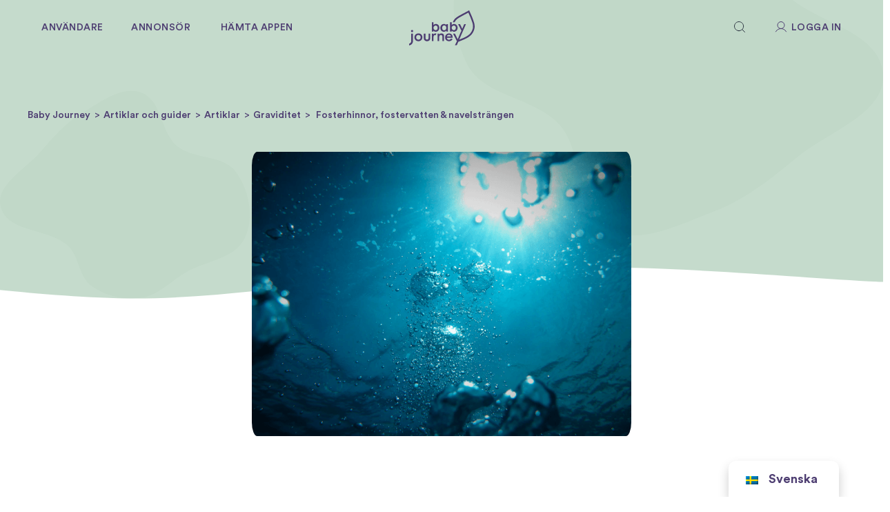

--- FILE ---
content_type: text/html; charset=UTF-8
request_url: https://babyjourney.se/graviditet/fosterhinnor-fostervatten-navelstrangen/
body_size: 54326
content:

<!DOCTYPE html>
<html lang="sv-SE">
    <head>
        <meta charset="UTF-8">
        <meta http-equiv="X-UA-Compatible" content="IE=edge">
        <meta name="viewport" content="width=device-width, initial-scale=1">
        <link rel="shortcut icon" href="/wp-content/uploads/2022/07/fav_icon2.png">
        <link rel="apple-touch-icon" href="/wp-content/uploads/2022/07/fav_icon2.png">
                <meta name='robots' content='index, follow, max-image-preview:large, max-snippet:-1, max-video-preview:-1' />

<!-- Google Tag Manager for WordPress by gtm4wp.com -->
<script data-cfasync="false" data-pagespeed-no-defer>
	var gtm4wp_datalayer_name = "dataLayer";
	var dataLayer = dataLayer || [];
</script>
<!-- End Google Tag Manager for WordPress by gtm4wp.com -->
	<!-- This site is optimized with the Yoast SEO plugin v26.5 - https://yoast.com/wordpress/plugins/seo/ -->
	<title>Fosterhinnor, fostervatten &amp; navelsträngen | Baby Journey</title>
	<meta name="description" content="Visste du att fostret i magen omges av två fosterhinnor? Så länge fosterhinnorna är hela skyddar de fostret genom att förhindra att bakterier tar sig in." />
	<link rel="canonical" href="https://babyjourney.se/graviditet/fosterhinnor-fostervatten-navelstrangen/" />
	<meta property="og:locale" content="sv_SE" />
	<meta property="og:type" content="article" />
	<meta property="og:title" content="Fosterhinnor, fostervatten &amp; navelsträngen | Baby Journey" />
	<meta property="og:description" content="Visste du att fostret i magen omges av två fosterhinnor? Så länge fosterhinnorna är hela skyddar de fostret genom att förhindra att bakterier tar sig in." />
	<meta property="og:url" content="https://babyjourney.se/graviditet/fosterhinnor-fostervatten-navelstrangen/" />
	<meta property="og:site_name" content="Baby Journey" />
	<meta property="article:published_time" content="2022-02-14T08:58:42+00:00" />
	<meta property="article:modified_time" content="2023-03-30T11:22:17+00:00" />
	<meta property="og:image" content="https://babyjourney.se/wp-content/uploads/2022/02/fostervatten.png" />
	<meta property="og:image:width" content="800" />
	<meta property="og:image:height" content="600" />
	<meta property="og:image:type" content="image/png" />
	<meta name="author" content="malin@babyjourney.se" />
	<meta name="twitter:card" content="summary_large_image" />
	<meta name="twitter:label1" content="Skriven av" />
	<meta name="twitter:data1" content="malin@babyjourney.se" />
	<meta name="twitter:label2" content="Beräknad lästid" />
	<meta name="twitter:data2" content="2 minuter" />
	<script type="application/ld+json" class="yoast-schema-graph">{"@context":"https://schema.org","@graph":[{"@type":"WebPage","@id":"https://babyjourney.se/graviditet/fosterhinnor-fostervatten-navelstrangen/","url":"https://babyjourney.se/graviditet/fosterhinnor-fostervatten-navelstrangen/","name":"Fosterhinnor, fostervatten & navelsträngen | Baby Journey","isPartOf":{"@id":"https://babyjourney.se/#website"},"primaryImageOfPage":{"@id":"https://babyjourney.se/graviditet/fosterhinnor-fostervatten-navelstrangen/#primaryimage"},"image":{"@id":"https://babyjourney.se/graviditet/fosterhinnor-fostervatten-navelstrangen/#primaryimage"},"thumbnailUrl":"https://babyjourney.se/wp-content/uploads/2022/02/fostervatten.png","datePublished":"2022-02-14T08:58:42+00:00","dateModified":"2023-03-30T11:22:17+00:00","author":{"@id":"https://babyjourney.se/#/schema/person/27b6009becc097fe8aaec5f65eb3e2d9"},"description":"Visste du att fostret i magen omges av två fosterhinnor? Så länge fosterhinnorna är hela skyddar de fostret genom att förhindra att bakterier tar sig in.","breadcrumb":{"@id":"https://babyjourney.se/graviditet/fosterhinnor-fostervatten-navelstrangen/#breadcrumb"},"inLanguage":"sv-SE","potentialAction":[{"@type":"ReadAction","target":["https://babyjourney.se/graviditet/fosterhinnor-fostervatten-navelstrangen/"]}]},{"@type":"ImageObject","inLanguage":"sv-SE","@id":"https://babyjourney.se/graviditet/fosterhinnor-fostervatten-navelstrangen/#primaryimage","url":"https://babyjourney.se/wp-content/uploads/2022/02/fostervatten.png","contentUrl":"https://babyjourney.se/wp-content/uploads/2022/02/fostervatten.png","width":800,"height":600,"caption":"fostervatten"},{"@type":"BreadcrumbList","@id":"https://babyjourney.se/graviditet/fosterhinnor-fostervatten-navelstrangen/#breadcrumb","itemListElement":[{"@type":"ListItem","position":1,"name":"Home","item":"https://babyjourney.se/"},{"@type":"ListItem","position":2,"name":"Fosterhinnor, fostervatten &#038; navelsträngen"}]},{"@type":"WebSite","@id":"https://babyjourney.se/#website","url":"https://babyjourney.se/","name":"Baby Journey","description":"Baby Journey Gravidapp är framtagen för att minska ensamheten under en graviditet och öka samhörigheten bland gravida kvinnor och partners.","potentialAction":[{"@type":"SearchAction","target":{"@type":"EntryPoint","urlTemplate":"https://babyjourney.se/?s={search_term_string}"},"query-input":{"@type":"PropertyValueSpecification","valueRequired":true,"valueName":"search_term_string"}}],"inLanguage":"sv-SE"},{"@type":"Person","@id":"https://babyjourney.se/#/schema/person/27b6009becc097fe8aaec5f65eb3e2d9","name":"malin@babyjourney.se","image":{"@type":"ImageObject","inLanguage":"sv-SE","@id":"https://babyjourney.se/#/schema/person/image/","url":"https://secure.gravatar.com/avatar/8c2dc2b902ffc46d191b1208f5844a2c4fe24f739a33b0f346429fc559954f47?s=96&d=mm&r=g","contentUrl":"https://secure.gravatar.com/avatar/8c2dc2b902ffc46d191b1208f5844a2c4fe24f739a33b0f346429fc559954f47?s=96&d=mm&r=g","caption":"malin@babyjourney.se"},"url":"https://babyjourney.se/author/malinbabyjourney-se/"}]}</script>
	<!-- / Yoast SEO plugin. -->


<script type='application/javascript'  id='pys-version-script'>console.log('PixelYourSite Free version 11.1.5');</script>
<link rel='dns-prefetch' href='//js.hs-scripts.com' />
<link rel='dns-prefetch' href='//www.gstatic.com' />
<link rel='dns-prefetch' href='//code.jquery.com' />
<link rel="alternate" type="application/rss+xml" title="Baby Journey &raquo; Webbflöde" href="https://babyjourney.se/feed/" />
<link rel="alternate" type="application/rss+xml" title="Baby Journey &raquo; Kommentarsflöde" href="https://babyjourney.se/comments/feed/" />
<link rel="alternate" title="oEmbed (JSON)" type="application/json+oembed" href="https://babyjourney.se/wp-json/oembed/1.0/embed?url=https%3A%2F%2Fbabyjourney.se%2Fgraviditet%2Ffosterhinnor-fostervatten-navelstrangen%2F" />
<link rel="alternate" title="oEmbed (XML)" type="text/xml+oembed" href="https://babyjourney.se/wp-json/oembed/1.0/embed?url=https%3A%2F%2Fbabyjourney.se%2Fgraviditet%2Ffosterhinnor-fostervatten-navelstrangen%2F&#038;format=xml" />
		<!-- This site uses the Google Analytics by MonsterInsights plugin v9.10.1 - Using Analytics tracking - https://www.monsterinsights.com/ -->
							<script src="//www.googletagmanager.com/gtag/js?id=G-0PHXVC439J"  data-cfasync="false" data-wpfc-render="false" type="text/javascript" async></script>
			<script data-cfasync="false" data-wpfc-render="false" type="text/javascript">
				var mi_version = '9.10.1';
				var mi_track_user = true;
				var mi_no_track_reason = '';
								var MonsterInsightsDefaultLocations = {"page_location":"https:\/\/babyjourney.se\/graviditet\/fosterhinnor-fostervatten-navelstrangen\/"};
								if ( typeof MonsterInsightsPrivacyGuardFilter === 'function' ) {
					var MonsterInsightsLocations = (typeof MonsterInsightsExcludeQuery === 'object') ? MonsterInsightsPrivacyGuardFilter( MonsterInsightsExcludeQuery ) : MonsterInsightsPrivacyGuardFilter( MonsterInsightsDefaultLocations );
				} else {
					var MonsterInsightsLocations = (typeof MonsterInsightsExcludeQuery === 'object') ? MonsterInsightsExcludeQuery : MonsterInsightsDefaultLocations;
				}

								var disableStrs = [
										'ga-disable-G-0PHXVC439J',
									];

				/* Function to detect opted out users */
				function __gtagTrackerIsOptedOut() {
					for (var index = 0; index < disableStrs.length; index++) {
						if (document.cookie.indexOf(disableStrs[index] + '=true') > -1) {
							return true;
						}
					}

					return false;
				}

				/* Disable tracking if the opt-out cookie exists. */
				if (__gtagTrackerIsOptedOut()) {
					for (var index = 0; index < disableStrs.length; index++) {
						window[disableStrs[index]] = true;
					}
				}

				/* Opt-out function */
				function __gtagTrackerOptout() {
					for (var index = 0; index < disableStrs.length; index++) {
						document.cookie = disableStrs[index] + '=true; expires=Thu, 31 Dec 2099 23:59:59 UTC; path=/';
						window[disableStrs[index]] = true;
					}
				}

				if ('undefined' === typeof gaOptout) {
					function gaOptout() {
						__gtagTrackerOptout();
					}
				}
								window.dataLayer = window.dataLayer || [];

				window.MonsterInsightsDualTracker = {
					helpers: {},
					trackers: {},
				};
				if (mi_track_user) {
					function __gtagDataLayer() {
						dataLayer.push(arguments);
					}

					function __gtagTracker(type, name, parameters) {
						if (!parameters) {
							parameters = {};
						}

						if (parameters.send_to) {
							__gtagDataLayer.apply(null, arguments);
							return;
						}

						if (type === 'event') {
														parameters.send_to = monsterinsights_frontend.v4_id;
							var hookName = name;
							if (typeof parameters['event_category'] !== 'undefined') {
								hookName = parameters['event_category'] + ':' + name;
							}

							if (typeof MonsterInsightsDualTracker.trackers[hookName] !== 'undefined') {
								MonsterInsightsDualTracker.trackers[hookName](parameters);
							} else {
								__gtagDataLayer('event', name, parameters);
							}
							
						} else {
							__gtagDataLayer.apply(null, arguments);
						}
					}

					__gtagTracker('js', new Date());
					__gtagTracker('set', {
						'developer_id.dZGIzZG': true,
											});
					if ( MonsterInsightsLocations.page_location ) {
						__gtagTracker('set', MonsterInsightsLocations);
					}
										__gtagTracker('config', 'G-0PHXVC439J', {"forceSSL":"true","link_attribution":"true"} );
										window.gtag = __gtagTracker;										(function () {
						/* https://developers.google.com/analytics/devguides/collection/analyticsjs/ */
						/* ga and __gaTracker compatibility shim. */
						var noopfn = function () {
							return null;
						};
						var newtracker = function () {
							return new Tracker();
						};
						var Tracker = function () {
							return null;
						};
						var p = Tracker.prototype;
						p.get = noopfn;
						p.set = noopfn;
						p.send = function () {
							var args = Array.prototype.slice.call(arguments);
							args.unshift('send');
							__gaTracker.apply(null, args);
						};
						var __gaTracker = function () {
							var len = arguments.length;
							if (len === 0) {
								return;
							}
							var f = arguments[len - 1];
							if (typeof f !== 'object' || f === null || typeof f.hitCallback !== 'function') {
								if ('send' === arguments[0]) {
									var hitConverted, hitObject = false, action;
									if ('event' === arguments[1]) {
										if ('undefined' !== typeof arguments[3]) {
											hitObject = {
												'eventAction': arguments[3],
												'eventCategory': arguments[2],
												'eventLabel': arguments[4],
												'value': arguments[5] ? arguments[5] : 1,
											}
										}
									}
									if ('pageview' === arguments[1]) {
										if ('undefined' !== typeof arguments[2]) {
											hitObject = {
												'eventAction': 'page_view',
												'page_path': arguments[2],
											}
										}
									}
									if (typeof arguments[2] === 'object') {
										hitObject = arguments[2];
									}
									if (typeof arguments[5] === 'object') {
										Object.assign(hitObject, arguments[5]);
									}
									if ('undefined' !== typeof arguments[1].hitType) {
										hitObject = arguments[1];
										if ('pageview' === hitObject.hitType) {
											hitObject.eventAction = 'page_view';
										}
									}
									if (hitObject) {
										action = 'timing' === arguments[1].hitType ? 'timing_complete' : hitObject.eventAction;
										hitConverted = mapArgs(hitObject);
										__gtagTracker('event', action, hitConverted);
									}
								}
								return;
							}

							function mapArgs(args) {
								var arg, hit = {};
								var gaMap = {
									'eventCategory': 'event_category',
									'eventAction': 'event_action',
									'eventLabel': 'event_label',
									'eventValue': 'event_value',
									'nonInteraction': 'non_interaction',
									'timingCategory': 'event_category',
									'timingVar': 'name',
									'timingValue': 'value',
									'timingLabel': 'event_label',
									'page': 'page_path',
									'location': 'page_location',
									'title': 'page_title',
									'referrer' : 'page_referrer',
								};
								for (arg in args) {
																		if (!(!args.hasOwnProperty(arg) || !gaMap.hasOwnProperty(arg))) {
										hit[gaMap[arg]] = args[arg];
									} else {
										hit[arg] = args[arg];
									}
								}
								return hit;
							}

							try {
								f.hitCallback();
							} catch (ex) {
							}
						};
						__gaTracker.create = newtracker;
						__gaTracker.getByName = newtracker;
						__gaTracker.getAll = function () {
							return [];
						};
						__gaTracker.remove = noopfn;
						__gaTracker.loaded = true;
						window['__gaTracker'] = __gaTracker;
					})();
									} else {
										console.log("");
					(function () {
						function __gtagTracker() {
							return null;
						}

						window['__gtagTracker'] = __gtagTracker;
						window['gtag'] = __gtagTracker;
					})();
									}
			</script>
							<!-- / Google Analytics by MonsterInsights -->
		<style id='wp-img-auto-sizes-contain-inline-css' type='text/css'>
img:is([sizes=auto i],[sizes^="auto," i]){contain-intrinsic-size:3000px 1500px}
/*# sourceURL=wp-img-auto-sizes-contain-inline-css */
</style>
<link rel='stylesheet' id='formidable-css' href='https://babyjourney.se/wp-content/plugins/formidable/css/formidableforms.css?ver=12101443' type='text/css' media='all' />
<link rel='stylesheet' id='sbi_styles-css' href='https://babyjourney.se/wp-content/plugins/instagram-feed/css/sbi-styles.min.css?ver=6.10.0' type='text/css' media='all' />
<style id='wp-emoji-styles-inline-css' type='text/css'>

	img.wp-smiley, img.emoji {
		display: inline !important;
		border: none !important;
		box-shadow: none !important;
		height: 1em !important;
		width: 1em !important;
		margin: 0 0.07em !important;
		vertical-align: -0.1em !important;
		background: none !important;
		padding: 0 !important;
	}
/*# sourceURL=wp-emoji-styles-inline-css */
</style>
<style id='wp-block-library-inline-css' type='text/css'>
:root{--wp-block-synced-color:#7a00df;--wp-block-synced-color--rgb:122,0,223;--wp-bound-block-color:var(--wp-block-synced-color);--wp-editor-canvas-background:#ddd;--wp-admin-theme-color:#007cba;--wp-admin-theme-color--rgb:0,124,186;--wp-admin-theme-color-darker-10:#006ba1;--wp-admin-theme-color-darker-10--rgb:0,107,160.5;--wp-admin-theme-color-darker-20:#005a87;--wp-admin-theme-color-darker-20--rgb:0,90,135;--wp-admin-border-width-focus:2px}@media (min-resolution:192dpi){:root{--wp-admin-border-width-focus:1.5px}}.wp-element-button{cursor:pointer}:root .has-very-light-gray-background-color{background-color:#eee}:root .has-very-dark-gray-background-color{background-color:#313131}:root .has-very-light-gray-color{color:#eee}:root .has-very-dark-gray-color{color:#313131}:root .has-vivid-green-cyan-to-vivid-cyan-blue-gradient-background{background:linear-gradient(135deg,#00d084,#0693e3)}:root .has-purple-crush-gradient-background{background:linear-gradient(135deg,#34e2e4,#4721fb 50%,#ab1dfe)}:root .has-hazy-dawn-gradient-background{background:linear-gradient(135deg,#faaca8,#dad0ec)}:root .has-subdued-olive-gradient-background{background:linear-gradient(135deg,#fafae1,#67a671)}:root .has-atomic-cream-gradient-background{background:linear-gradient(135deg,#fdd79a,#004a59)}:root .has-nightshade-gradient-background{background:linear-gradient(135deg,#330968,#31cdcf)}:root .has-midnight-gradient-background{background:linear-gradient(135deg,#020381,#2874fc)}:root{--wp--preset--font-size--normal:16px;--wp--preset--font-size--huge:42px}.has-regular-font-size{font-size:1em}.has-larger-font-size{font-size:2.625em}.has-normal-font-size{font-size:var(--wp--preset--font-size--normal)}.has-huge-font-size{font-size:var(--wp--preset--font-size--huge)}.has-text-align-center{text-align:center}.has-text-align-left{text-align:left}.has-text-align-right{text-align:right}.has-fit-text{white-space:nowrap!important}#end-resizable-editor-section{display:none}.aligncenter{clear:both}.items-justified-left{justify-content:flex-start}.items-justified-center{justify-content:center}.items-justified-right{justify-content:flex-end}.items-justified-space-between{justify-content:space-between}.screen-reader-text{border:0;clip-path:inset(50%);height:1px;margin:-1px;overflow:hidden;padding:0;position:absolute;width:1px;word-wrap:normal!important}.screen-reader-text:focus{background-color:#ddd;clip-path:none;color:#444;display:block;font-size:1em;height:auto;left:5px;line-height:normal;padding:15px 23px 14px;text-decoration:none;top:5px;width:auto;z-index:100000}html :where(.has-border-color){border-style:solid}html :where([style*=border-top-color]){border-top-style:solid}html :where([style*=border-right-color]){border-right-style:solid}html :where([style*=border-bottom-color]){border-bottom-style:solid}html :where([style*=border-left-color]){border-left-style:solid}html :where([style*=border-width]){border-style:solid}html :where([style*=border-top-width]){border-top-style:solid}html :where([style*=border-right-width]){border-right-style:solid}html :where([style*=border-bottom-width]){border-bottom-style:solid}html :where([style*=border-left-width]){border-left-style:solid}html :where(img[class*=wp-image-]){height:auto;max-width:100%}:where(figure){margin:0 0 1em}html :where(.is-position-sticky){--wp-admin--admin-bar--position-offset:var(--wp-admin--admin-bar--height,0px)}@media screen and (max-width:600px){html :where(.is-position-sticky){--wp-admin--admin-bar--position-offset:0px}}

/*# sourceURL=wp-block-library-inline-css */
</style><style id='global-styles-inline-css' type='text/css'>
:root{--wp--preset--aspect-ratio--square: 1;--wp--preset--aspect-ratio--4-3: 4/3;--wp--preset--aspect-ratio--3-4: 3/4;--wp--preset--aspect-ratio--3-2: 3/2;--wp--preset--aspect-ratio--2-3: 2/3;--wp--preset--aspect-ratio--16-9: 16/9;--wp--preset--aspect-ratio--9-16: 9/16;--wp--preset--color--black: #000000;--wp--preset--color--cyan-bluish-gray: #abb8c3;--wp--preset--color--white: #ffffff;--wp--preset--color--pale-pink: #f78da7;--wp--preset--color--vivid-red: #cf2e2e;--wp--preset--color--luminous-vivid-orange: #ff6900;--wp--preset--color--luminous-vivid-amber: #fcb900;--wp--preset--color--light-green-cyan: #7bdcb5;--wp--preset--color--vivid-green-cyan: #00d084;--wp--preset--color--pale-cyan-blue: #8ed1fc;--wp--preset--color--vivid-cyan-blue: #0693e3;--wp--preset--color--vivid-purple: #9b51e0;--wp--preset--gradient--vivid-cyan-blue-to-vivid-purple: linear-gradient(135deg,rgb(6,147,227) 0%,rgb(155,81,224) 100%);--wp--preset--gradient--light-green-cyan-to-vivid-green-cyan: linear-gradient(135deg,rgb(122,220,180) 0%,rgb(0,208,130) 100%);--wp--preset--gradient--luminous-vivid-amber-to-luminous-vivid-orange: linear-gradient(135deg,rgb(252,185,0) 0%,rgb(255,105,0) 100%);--wp--preset--gradient--luminous-vivid-orange-to-vivid-red: linear-gradient(135deg,rgb(255,105,0) 0%,rgb(207,46,46) 100%);--wp--preset--gradient--very-light-gray-to-cyan-bluish-gray: linear-gradient(135deg,rgb(238,238,238) 0%,rgb(169,184,195) 100%);--wp--preset--gradient--cool-to-warm-spectrum: linear-gradient(135deg,rgb(74,234,220) 0%,rgb(151,120,209) 20%,rgb(207,42,186) 40%,rgb(238,44,130) 60%,rgb(251,105,98) 80%,rgb(254,248,76) 100%);--wp--preset--gradient--blush-light-purple: linear-gradient(135deg,rgb(255,206,236) 0%,rgb(152,150,240) 100%);--wp--preset--gradient--blush-bordeaux: linear-gradient(135deg,rgb(254,205,165) 0%,rgb(254,45,45) 50%,rgb(107,0,62) 100%);--wp--preset--gradient--luminous-dusk: linear-gradient(135deg,rgb(255,203,112) 0%,rgb(199,81,192) 50%,rgb(65,88,208) 100%);--wp--preset--gradient--pale-ocean: linear-gradient(135deg,rgb(255,245,203) 0%,rgb(182,227,212) 50%,rgb(51,167,181) 100%);--wp--preset--gradient--electric-grass: linear-gradient(135deg,rgb(202,248,128) 0%,rgb(113,206,126) 100%);--wp--preset--gradient--midnight: linear-gradient(135deg,rgb(2,3,129) 0%,rgb(40,116,252) 100%);--wp--preset--font-size--small: 13px;--wp--preset--font-size--medium: 20px;--wp--preset--font-size--large: 36px;--wp--preset--font-size--x-large: 42px;--wp--preset--spacing--20: 0.44rem;--wp--preset--spacing--30: 0.67rem;--wp--preset--spacing--40: 1rem;--wp--preset--spacing--50: 1.5rem;--wp--preset--spacing--60: 2.25rem;--wp--preset--spacing--70: 3.38rem;--wp--preset--spacing--80: 5.06rem;--wp--preset--shadow--natural: 6px 6px 9px rgba(0, 0, 0, 0.2);--wp--preset--shadow--deep: 12px 12px 50px rgba(0, 0, 0, 0.4);--wp--preset--shadow--sharp: 6px 6px 0px rgba(0, 0, 0, 0.2);--wp--preset--shadow--outlined: 6px 6px 0px -3px rgb(255, 255, 255), 6px 6px rgb(0, 0, 0);--wp--preset--shadow--crisp: 6px 6px 0px rgb(0, 0, 0);}:where(.is-layout-flex){gap: 0.5em;}:where(.is-layout-grid){gap: 0.5em;}body .is-layout-flex{display: flex;}.is-layout-flex{flex-wrap: wrap;align-items: center;}.is-layout-flex > :is(*, div){margin: 0;}body .is-layout-grid{display: grid;}.is-layout-grid > :is(*, div){margin: 0;}:where(.wp-block-columns.is-layout-flex){gap: 2em;}:where(.wp-block-columns.is-layout-grid){gap: 2em;}:where(.wp-block-post-template.is-layout-flex){gap: 1.25em;}:where(.wp-block-post-template.is-layout-grid){gap: 1.25em;}.has-black-color{color: var(--wp--preset--color--black) !important;}.has-cyan-bluish-gray-color{color: var(--wp--preset--color--cyan-bluish-gray) !important;}.has-white-color{color: var(--wp--preset--color--white) !important;}.has-pale-pink-color{color: var(--wp--preset--color--pale-pink) !important;}.has-vivid-red-color{color: var(--wp--preset--color--vivid-red) !important;}.has-luminous-vivid-orange-color{color: var(--wp--preset--color--luminous-vivid-orange) !important;}.has-luminous-vivid-amber-color{color: var(--wp--preset--color--luminous-vivid-amber) !important;}.has-light-green-cyan-color{color: var(--wp--preset--color--light-green-cyan) !important;}.has-vivid-green-cyan-color{color: var(--wp--preset--color--vivid-green-cyan) !important;}.has-pale-cyan-blue-color{color: var(--wp--preset--color--pale-cyan-blue) !important;}.has-vivid-cyan-blue-color{color: var(--wp--preset--color--vivid-cyan-blue) !important;}.has-vivid-purple-color{color: var(--wp--preset--color--vivid-purple) !important;}.has-black-background-color{background-color: var(--wp--preset--color--black) !important;}.has-cyan-bluish-gray-background-color{background-color: var(--wp--preset--color--cyan-bluish-gray) !important;}.has-white-background-color{background-color: var(--wp--preset--color--white) !important;}.has-pale-pink-background-color{background-color: var(--wp--preset--color--pale-pink) !important;}.has-vivid-red-background-color{background-color: var(--wp--preset--color--vivid-red) !important;}.has-luminous-vivid-orange-background-color{background-color: var(--wp--preset--color--luminous-vivid-orange) !important;}.has-luminous-vivid-amber-background-color{background-color: var(--wp--preset--color--luminous-vivid-amber) !important;}.has-light-green-cyan-background-color{background-color: var(--wp--preset--color--light-green-cyan) !important;}.has-vivid-green-cyan-background-color{background-color: var(--wp--preset--color--vivid-green-cyan) !important;}.has-pale-cyan-blue-background-color{background-color: var(--wp--preset--color--pale-cyan-blue) !important;}.has-vivid-cyan-blue-background-color{background-color: var(--wp--preset--color--vivid-cyan-blue) !important;}.has-vivid-purple-background-color{background-color: var(--wp--preset--color--vivid-purple) !important;}.has-black-border-color{border-color: var(--wp--preset--color--black) !important;}.has-cyan-bluish-gray-border-color{border-color: var(--wp--preset--color--cyan-bluish-gray) !important;}.has-white-border-color{border-color: var(--wp--preset--color--white) !important;}.has-pale-pink-border-color{border-color: var(--wp--preset--color--pale-pink) !important;}.has-vivid-red-border-color{border-color: var(--wp--preset--color--vivid-red) !important;}.has-luminous-vivid-orange-border-color{border-color: var(--wp--preset--color--luminous-vivid-orange) !important;}.has-luminous-vivid-amber-border-color{border-color: var(--wp--preset--color--luminous-vivid-amber) !important;}.has-light-green-cyan-border-color{border-color: var(--wp--preset--color--light-green-cyan) !important;}.has-vivid-green-cyan-border-color{border-color: var(--wp--preset--color--vivid-green-cyan) !important;}.has-pale-cyan-blue-border-color{border-color: var(--wp--preset--color--pale-cyan-blue) !important;}.has-vivid-cyan-blue-border-color{border-color: var(--wp--preset--color--vivid-cyan-blue) !important;}.has-vivid-purple-border-color{border-color: var(--wp--preset--color--vivid-purple) !important;}.has-vivid-cyan-blue-to-vivid-purple-gradient-background{background: var(--wp--preset--gradient--vivid-cyan-blue-to-vivid-purple) !important;}.has-light-green-cyan-to-vivid-green-cyan-gradient-background{background: var(--wp--preset--gradient--light-green-cyan-to-vivid-green-cyan) !important;}.has-luminous-vivid-amber-to-luminous-vivid-orange-gradient-background{background: var(--wp--preset--gradient--luminous-vivid-amber-to-luminous-vivid-orange) !important;}.has-luminous-vivid-orange-to-vivid-red-gradient-background{background: var(--wp--preset--gradient--luminous-vivid-orange-to-vivid-red) !important;}.has-very-light-gray-to-cyan-bluish-gray-gradient-background{background: var(--wp--preset--gradient--very-light-gray-to-cyan-bluish-gray) !important;}.has-cool-to-warm-spectrum-gradient-background{background: var(--wp--preset--gradient--cool-to-warm-spectrum) !important;}.has-blush-light-purple-gradient-background{background: var(--wp--preset--gradient--blush-light-purple) !important;}.has-blush-bordeaux-gradient-background{background: var(--wp--preset--gradient--blush-bordeaux) !important;}.has-luminous-dusk-gradient-background{background: var(--wp--preset--gradient--luminous-dusk) !important;}.has-pale-ocean-gradient-background{background: var(--wp--preset--gradient--pale-ocean) !important;}.has-electric-grass-gradient-background{background: var(--wp--preset--gradient--electric-grass) !important;}.has-midnight-gradient-background{background: var(--wp--preset--gradient--midnight) !important;}.has-small-font-size{font-size: var(--wp--preset--font-size--small) !important;}.has-medium-font-size{font-size: var(--wp--preset--font-size--medium) !important;}.has-large-font-size{font-size: var(--wp--preset--font-size--large) !important;}.has-x-large-font-size{font-size: var(--wp--preset--font-size--x-large) !important;}
/*# sourceURL=global-styles-inline-css */
</style>

<style id='classic-theme-styles-inline-css' type='text/css'>
/*! This file is auto-generated */
.wp-block-button__link{color:#fff;background-color:#32373c;border-radius:9999px;box-shadow:none;text-decoration:none;padding:calc(.667em + 2px) calc(1.333em + 2px);font-size:1.125em}.wp-block-file__button{background:#32373c;color:#fff;text-decoration:none}
/*# sourceURL=/wp-includes/css/classic-themes.min.css */
</style>
<link rel='stylesheet' id='trp-language-switcher-style-css' href='https://babyjourney.se/wp-content/plugins/translatepress-multilingual/assets/css/trp-language-switcher.css?ver=3.0.5' type='text/css' media='all' />
<link rel='stylesheet' id='fonts-css' href='https://babyjourney.se/wp-content/themes/babyj-child-theme/fonts/fonts.css?ver=6.9' type='text/css' media='all' />
<link rel='stylesheet' id='firebase-css' href='https://babyjourney.se/wp-content/plugins/bj-integrate-firebase/css/firebase.css?ver=6.9' type='text/css' media='all' />
<link rel='stylesheet' id='jQuery_datepicker_stylesheet-css' href='https://code.jquery.com/ui/1.13.2/themes/base/jquery-ui.css?ver=6.9' type='text/css' media='all' />
<link href="https://babyjourney.se/wp-content/themes/babyj-child-theme/css/theme.1.css?ver=1767689178" rel="stylesheet">
<link href="https://babyjourney.se/wp-content/themes/babyj-child-theme/css/custom.css?ver=2.7.26" rel="stylesheet">
<link href="https://babyjourney.se/wp-content/themes/babyj-child-theme/css/babyjourney.css?ver=2.0.43" rel="stylesheet">
<script type="text/javascript" src="https://babyjourney.se/wp-content/plugins/google-analytics-for-wordpress/assets/js/frontend-gtag.min.js?ver=9.10.1" id="monsterinsights-frontend-script-js" async="async" data-wp-strategy="async"></script>
<script data-cfasync="false" data-wpfc-render="false" type="text/javascript" id='monsterinsights-frontend-script-js-extra'>/* <![CDATA[ */
var monsterinsights_frontend = {"js_events_tracking":"true","download_extensions":"doc,pdf,ppt,zip,xls,docx,pptx,xlsx","inbound_paths":"[{\"path\":\"\\\/go\\\/\",\"label\":\"affiliate\"},{\"path\":\"\\\/recommend\\\/\",\"label\":\"affiliate\"}]","home_url":"https:\/\/babyjourney.se","hash_tracking":"false","v4_id":"G-0PHXVC439J"};/* ]]> */
</script>
<script type="text/javascript" id="jquery-core-js-extra">
/* <![CDATA[ */
var pysFacebookRest = {"restApiUrl":"https://babyjourney.se/wp-json/pys-facebook/v1/event","debug":""};
//# sourceURL=jquery-core-js-extra
/* ]]> */
</script>
<script type="text/javascript" src="https://babyjourney.se/wp-includes/js/jquery/jquery.min.js?ver=3.7.1" id="jquery-core-js"></script>
<script type="text/javascript" src="https://babyjourney.se/wp-includes/js/jquery/jquery-migrate.min.js?ver=3.4.1" id="jquery-migrate-js"></script>
<script type="text/javascript" id="haj-custom-script-js-extra">
/* <![CDATA[ */
var haj_globals = {"ajax_url":"https://babyjourney.se/wp-admin/admin-ajax.php","theme":"https://babyjourney.se/wp-content/themes/babyj-child-theme","root":"https://babyjourney.se/wp-json/","nonce":"57c20edc52","home":"https://babyjourney.se"};
//# sourceURL=haj-custom-script-js-extra
/* ]]> */
</script>
<script type="text/javascript" src="https://babyjourney.se/wp-content/themes/babyj-child-theme/js/haj.custom.js?ver=1.1.1" id="haj-custom-script-js"></script>
<script type="text/javascript" id="bj-custom-script-js-extra">
/* <![CDATA[ */
var bj_globals = {"ajax_url":"https://babyjourney.se/wp-admin/admin-ajax.php","theme":"https://babyjourney.se/wp-content/themes/babyj-child-theme","root":"https://babyjourney.se/wp-json/","nonce":"57c20edc52","home":"https://babyjourney.se"};
//# sourceURL=bj-custom-script-js-extra
/* ]]> */
</script>
<script type="text/javascript" src="https://babyjourney.se/wp-content/themes/babyj-child-theme/js/bj-custom.js?ver=1.1.5" id="bj-custom-script-js"></script>
<script type="text/javascript" src="https://babyjourney.se/wp-content/plugins/pixelyoursite/dist/scripts/jquery.bind-first-0.2.3.min.js?ver=0.2.3" id="jquery-bind-first-js"></script>
<script type="text/javascript" src="https://babyjourney.se/wp-content/plugins/pixelyoursite/dist/scripts/js.cookie-2.1.3.min.js?ver=2.1.3" id="js-cookie-pys-js"></script>
<script type="text/javascript" src="https://babyjourney.se/wp-content/plugins/pixelyoursite/dist/scripts/tld.min.js?ver=2.3.1" id="js-tld-js"></script>
<script type="text/javascript" id="pys-js-extra">
/* <![CDATA[ */
var pysOptions = {"staticEvents":{"facebook":{"init_event":[{"delay":0,"type":"static","ajaxFire":false,"name":"PageView","pixelIds":["1260911837814020"],"eventID":"030e231d-f9f8-4376-be12-9b1ffa141cae","params":{"post_category":"Graviditet","page_title":"Fosterhinnor, fostervatten & navelstr\u00e4ngen","post_type":"post","post_id":1042,"plugin":"PixelYourSite","user_role":"guest","event_url":"babyjourney.se/graviditet/fosterhinnor-fostervatten-navelstrangen/"},"e_id":"init_event","ids":[],"hasTimeWindow":false,"timeWindow":0,"woo_order":"","edd_order":""}]}},"dynamicEvents":[],"triggerEvents":[],"triggerEventTypes":[],"facebook":{"pixelIds":["1260911837814020"],"advancedMatching":[],"advancedMatchingEnabled":true,"removeMetadata":false,"wooVariableAsSimple":false,"serverApiEnabled":true,"wooCRSendFromServer":false,"send_external_id":null,"enabled_medical":false,"do_not_track_medical_param":["event_url","post_title","page_title","landing_page","content_name","categories","category_name","tags"],"meta_ldu":false},"debug":"","siteUrl":"https://babyjourney.se","ajaxUrl":"https://babyjourney.se/wp-admin/admin-ajax.php","ajax_event":"5ccfddcff8","enable_remove_download_url_param":"1","cookie_duration":"7","last_visit_duration":"60","enable_success_send_form":"","ajaxForServerEvent":"1","ajaxForServerStaticEvent":"1","useSendBeacon":"1","send_external_id":"1","external_id_expire":"180","track_cookie_for_subdomains":"1","google_consent_mode":"1","gdpr":{"ajax_enabled":false,"all_disabled_by_api":false,"facebook_disabled_by_api":false,"analytics_disabled_by_api":false,"google_ads_disabled_by_api":false,"pinterest_disabled_by_api":false,"bing_disabled_by_api":false,"reddit_disabled_by_api":false,"externalID_disabled_by_api":false,"facebook_prior_consent_enabled":true,"analytics_prior_consent_enabled":true,"google_ads_prior_consent_enabled":null,"pinterest_prior_consent_enabled":true,"bing_prior_consent_enabled":true,"cookiebot_integration_enabled":false,"cookiebot_facebook_consent_category":"marketing","cookiebot_analytics_consent_category":"statistics","cookiebot_tiktok_consent_category":"marketing","cookiebot_google_ads_consent_category":"marketing","cookiebot_pinterest_consent_category":"marketing","cookiebot_bing_consent_category":"marketing","consent_magic_integration_enabled":false,"real_cookie_banner_integration_enabled":false,"cookie_notice_integration_enabled":false,"cookie_law_info_integration_enabled":false,"analytics_storage":{"enabled":true,"value":"granted","filter":false},"ad_storage":{"enabled":true,"value":"granted","filter":false},"ad_user_data":{"enabled":true,"value":"granted","filter":false},"ad_personalization":{"enabled":true,"value":"granted","filter":false}},"cookie":{"disabled_all_cookie":false,"disabled_start_session_cookie":false,"disabled_advanced_form_data_cookie":false,"disabled_landing_page_cookie":false,"disabled_first_visit_cookie":false,"disabled_trafficsource_cookie":false,"disabled_utmTerms_cookie":false,"disabled_utmId_cookie":false},"tracking_analytics":{"TrafficSource":"direct","TrafficLanding":"undefined","TrafficUtms":[],"TrafficUtmsId":[]},"GATags":{"ga_datalayer_type":"default","ga_datalayer_name":"dataLayerPYS"},"woo":{"enabled":false},"edd":{"enabled":false},"cache_bypass":"1768811458"};
//# sourceURL=pys-js-extra
/* ]]> */
</script>
<script type="text/javascript" src="https://babyjourney.se/wp-content/plugins/pixelyoursite/dist/scripts/public.js?ver=11.1.5" id="pys-js"></script>
<link rel="https://api.w.org/" href="https://babyjourney.se/wp-json/" /><link rel="alternate" title="JSON" type="application/json" href="https://babyjourney.se/wp-json/wp/v2/posts/1042" /><link rel="EditURI" type="application/rsd+xml" title="RSD" href="https://babyjourney.se/xmlrpc.php?rsd" />
<meta name="generator" content="WordPress 6.9" />
<link rel='shortlink' href='https://babyjourney.se/?p=1042' />
			<!-- DO NOT COPY THIS SNIPPET! Start of Page Analytics Tracking for HubSpot WordPress plugin v11.3.33-->
			<script class="hsq-set-content-id" data-content-id="blog-post">
				var _hsq = _hsq || [];
				_hsq.push(["setContentType", "blog-post"]);
			</script>
			<!-- DO NOT COPY THIS SNIPPET! End of Page Analytics Tracking for HubSpot WordPress plugin -->
			<script>document.documentElement.className += " js";</script>
<link rel="alternate" hreflang="sv-SE" href="https://babyjourney.se/graviditet/fosterhinnor-fostervatten-navelstrangen/"/>
<link rel="alternate" hreflang="en-US" href="https://babyjourney.se/en/pregnancy/amniotic-membranes-amniotic-fluid-umbilical-cord/"/>
<link rel="alternate" hreflang="da-DK" href="https://babyjourney.se/dk/graviditet/fosterhinder-fostervand-navlestreng/"/>
<link rel="alternate" hreflang="sv" href="https://babyjourney.se/graviditet/fosterhinnor-fostervatten-navelstrangen/"/>
<link rel="alternate" hreflang="en" href="https://babyjourney.se/en/pregnancy/amniotic-membranes-amniotic-fluid-umbilical-cord/"/>
<link rel="alternate" hreflang="da" href="https://babyjourney.se/dk/graviditet/fosterhinder-fostervand-navlestreng/"/>
<link rel="alternate" hreflang="x-default" href="https://babyjourney.se/graviditet/fosterhinnor-fostervatten-navelstrangen/"/>

<!-- Google Tag Manager for WordPress by gtm4wp.com -->
<!-- GTM Container placement set to footer -->
<script data-cfasync="false" data-pagespeed-no-defer>
</script>
<!-- End Google Tag Manager for WordPress by gtm4wp.com -->    <form class="search-bar-header" action="/" method="get" style="display: none">
        <input type="hidden" value="post" name="post_type" id="post_type" />
        <input type="text" name="s" id="search-header" placeholder="Sök..." value="" />
        <a href="#" class="placeholder-btn"></a>
        <button type="submit"></button>
    </form>
    <form class="search-bar-mobile" action="/" method="get" style="display: none">
        <input type="hidden" value="post" name="post_type" id="post_type_mobile" />
        <input type="text" name="s" id="search-header-mobile" placeholder="Sök..." value="" />
        <a href="#" class="placeholder-btn"></a>
    </form>
    <div class="download-app-boxes-mobile" style="display: none">
        <p>LADDA NER APPEN!</p>
        <div>
            <a href='https://babyjourney.onelink.me/i94N/website'><img class="apple-app-store-image" alt='Hämta i App Store' data-src='https://babyjourney.se/wp-content/themes/babyj-child-theme/img/app_store.svg' uk-img /></a>
            <a href='https://babyjourney.onelink.me/i94N/website'><img alt='Ladda ned på Google Play' data-src='https://babyjourney.se/wp-content/themes/babyj-child-theme/img/google_play.svg' uk-img /></a>
        </div>
    </div>
    <!-- Google Tag Manager -->
<script>(function(w,d,s,l,i){w[l]=w[l]||[];w[l].push({'gtm.start':
new Date().getTime(),event:'gtm.js'});var f=d.getElementsByTagName(s)[0],
j=d.createElement(s),dl=l!='dataLayer'?'&l='+l:'';j.async=true;j.src=
'https://www.googletagmanager.com/gtm.js?id='+i+dl;f.parentNode.insertBefore(j,f);
})(window,document,'script','dataLayer','GTM-NG3Z46C');</script>
<!-- End Google Tag Manager -->

<!-- Pinterest Tag -->
<!-- <script>
!function(e){if(!window.pintrk){window.pintrk = function () {
window.pintrk.queue.push(Array.prototype.slice.call(arguments))};var
  n=window.pintrk;n.queue=[],n.version="3.0";var
  t=document.createElement("script");t.async=!0,t.src=e;var
  r=document.getElementsByTagName("script")[0];
  r.parentNode.insertBefore(t,r)}}("https://s.pinimg.com/ct/core.js");
pintrk('load', '2613279426690', {em: '<user_email_address>'});
pintrk('page');
</script>
<noscript>
<img height="1" width="1" style="display:none;" alt=""
  src="https://ct.pinterest.com/v3/?event=init&tid=2613279426690&pd[em]=<hashed_email_address>&noscript=1" />
</noscript>
 <script>
   pintrk('track', 'pagevisit');
 </script>
 <noscript>
   <img height="1" width="1" style="display:none;" alt="" src="https://ct.pinterest.com/v3/?tid=2613279426690&event=pagevisit&noscript=1" />
 </noscript>
<script>
 pintrk('track', 'signup', {
   lead_type: 'New release promotion'
 });
</script> -->
<!-- end Pinterest Tag -->

<script>
!function (w, d, t) {
  w.TiktokAnalyticsObject=t;var ttq=w[t]=w[t]||[];ttq.methods=["page","track","identify","instances","debug","on","off","once","ready","alias","group","enableCookie","disableCookie"],ttq.setAndDefer=function(t,e){t[e]=function(){t.push([e].concat(Array.prototype.slice.call(arguments,0)))}};for(var i=0;i<ttq.methods.length;i++)ttq.setAndDefer(ttq,ttq.methods[i]);ttq.instance=function(t){for(var e=ttq._i[t]||[],n=0;n<ttq.methods.length;n++)ttq.setAndDefer(e,ttq.methods[n]);return e},ttq.load=function(e,n){var i="https://analytics.tiktok.com/i18n/pixel/events.js";ttq._i=ttq._i||{},ttq._i[e]=[],ttq._i[e]._u=i,ttq._t=ttq._t||{},ttq._t[e]=+new Date,ttq._o=ttq._o||{},ttq._o[e]=n||{};var o=document.createElement("script");o.type="text/javascript",o.async=!0,o.src=i+"?sdkid="+e+"&lib="+t;var a=document.getElementsByTagName("script")[0];a.parentNode.insertBefore(o,a)};

  ttq.load('C564V3O00UN7QUNFO610');
  ttq.page();
}(window, document, 'ttq');
</script>

<!-- <script type="text/javascript">
_linkedin_partner_id = "3966034";
window._linkedin_data_partner_ids = window._linkedin_data_partner_ids || [];
window._linkedin_data_partner_ids.push(_linkedin_partner_id);
</script><script type="text/javascript">
(function(l) {
if (!l){window.lintrk = function(a,b){window.lintrk.q.push([a,b])};
window.lintrk.q=[]}
var s = document.getElementsByTagName("script")[0];
var b = document.createElement("script");
b.type = "text/javascript";b.async = true;
b.src = "https://snap.licdn.com/li.lms-analytics/insight.min.js";
s.parentNode.insertBefore(b, s);})(window.lintrk);
</script>
<noscript>
<img height="1" width="1" style="display:none;" alt="" src="https://px.ads.linkedin.com/collect/?pid=3966034&fmt=gif" /> 
</noscript> -->

<!-- CIO Web SDK -->
<script type="text/javascript">
  var _cio = _cio || [];
  (function() {
    var a,b,c;a=function(f){return function(){_cio.push([f].
    concat(Array.prototype.slice.call(arguments,0)))}};b=["load","identify",
    "sidentify","track","page"];for(c=0;c<b.length;c++){_cio[b[c]]=a(b[c])};
    var t = document.createElement('script'),
        s = document.getElementsByTagName('script')[0];
    t.async = true;
    t.id    = 'cio-tracker';
    t.setAttribute('data-site-id', '5909113879984a6a4dd2');
	t.setAttribute('data-auto-track-page', 'true');  
	  
    t.src = 'https://assets.customer.io/assets/track-eu.js';
    s.parentNode.insertBefore(t, s);
  })();
</script>

<!-- Hotjar Tracking Code for Site 5174749 (name missing) -->
<script>
    (function(h,o,t,j,a,r){
        h.hj=h.hj||function(){(h.hj.q=h.hj.q||[]).push(arguments)};
        h._hjSettings={hjid:5174749,hjsv:6};
        a=o.getElementsByTagName('head')[0];
        r=o.createElement('script');r.async=1;
        r.src=t+h._hjSettings.hjid+j+h._hjSettings.hjsv;
        a.appendChild(r);
    })(window,document,'https://static.hotjar.com/c/hotjar-','.js?sv=');
</script>

<script src="https://seo-fixer.writesonic.com/site-audit/fixer-script/index.js" id="wsAiSeoMb"></script>
<script id="wsAiSeoInitScript">
  wsSEOfixer.configure({
    hostURL: 'https://seo-fixer.writesonic.com',
    siteID: '67ffa625df5bba1c6bc9e579'
  });
</script>
<script src="https://babyjourney.se/wp-content/themes/yootheme/vendor/assets/uikit/dist/js/uikit.min.js?ver=2.7.26"></script>
<script src="https://babyjourney.se/wp-content/themes/yootheme/vendor/assets/uikit/dist/js/uikit-icons.min.js?ver=2.7.26"></script>
<script src="https://babyjourney.se/wp-content/themes/yootheme/js/theme.js?ver=2.7.26"></script>
<script>var $theme = {};</script>
		<style type="text/css" id="wp-custom-css">
			html {
  scroll-behavior: smooth;
}

.translatepress-sv_SE .display-on-swedish-only {
	display: block !important;
}

.translatepress-en_US .display-on-other-languages, 
.translatepress-da_DK .display-on-other-languages,
.translatepress-de_DE .display-on-other-languages {
	display: block !important;
}

.app-review-box-link,
.app-review-box-link:hover {
	text-decoration: none;	
	font-weight: 400;
}

.tm-header-mobile .uk-sticky:not(.k-sticky-fixed) {
  position: absolute;
  width: 100%;
}

.category-button svg {
  max-width: 20px;
	fill: none !important;
}

.uk-link,
a {
  font-weight: 600;
}

.wpadcenter-ad-container > * {
  height: auto !important;
}

/* Navbar resultatsidan för gravidkalkylatorn */
.page-id-3925 .tm-header {
  background-color: #eaeefb;
}

@media only screen and (max-width: 958px) {
  .tm-header + div {
    padding-top: 0;
    margin-top: 0;
  }
}

/* Headern för säljpaketen */
.page-id-3974 .tm-header-mobile .uk-navbar-container,
.page-id-3974 .tm-header .uk-navbar-container {
  background-color: #eaeefb;
}

.page-id-3974 .uk-sticky:not(.uk-sticky-fixed) .uk-logo svg path,
.page-id-3974 .uk-sticky:not(.uk-sticky-fixed) .uk-navbar-toggle svg rect {
  fill: #333;
}

/* Kontaktsektionen för säljpaketen */
.contact-us-panel img {
  border-radius: 100%;
  max-height: 350px;
}

#field_qh4icy2,
#field_e6lis62,
#field_29yf4d2,
.frm_button_submit {
  border: none;
  height: 50px;
  box-shadow: 0px 4px 4px rgba(0, 0, 0, 0.08);
  border-radius: 10px;
  font-size: 16px;
  font-weight: 500 !important;
  font-family: "circular-2";
  color: #4d3d71;
  padding-left: 20px;
  width: 100%;
}

#field_qh4icy2::placeholder,
#field_e6lis62::placeholder,
#field_29yf4d2::placeholder {
  font-size: 16px;
  font-weight: 400 !important;
  font-family: "circular-2";
  color: #4d3d71 !important;
}

/* FORMULÄRET I SUPPORT */
#form_contact-form-support input[type="text"],
#form_contact-form-support input[type="email"] {
  border: none;
  height: 45px;
  padding: 0 20px;
  border-radius: 10px;
}

#form_contact-form-support textarea {
  border: none;
  padding: 20px;
  border-radius: 10px;
}

#form_contact-form-support input[type="email"]::placeholder,
#form_contact-form-support input[type="text"]::placeholder,
#form_contact-form-support textarea::placeholder {
  color: #4d3d71 !important;
  font-family: "circular-2";
  font-size: 16px;
  font-weight: 300;
}

#form_contact-form-support label[for="field_dzjvv-0"],
#form_contact-form-support label[for="field_dzjvv-1"] {
  color: #4d3d71;
  margin: 12px;
  font-family: "circular-2";
  font-weight: 300;
  font-size: 14px;
}

/* Fix för hoppig sida på grund av vågen */
.section-wave svg {
  position: absolute;
}

.contact-section {
  background-image: none !important;
}

.page-id-3609 .uk-sticky:not(.uk-sticky-below) .uk-logo svg path,
.page-id-3609 .uk-sticky:not(.uk-sticky-below) .uk-navbar-toggle svg rect,
.page-id-4966 .uk-sticky:not(.uk-sticky-below) .uk-logo svg path,
.page-id-4966 .uk-sticky:not(.uk-sticky-below) .uk-navbar-toggle svg rect {
  fill: #4d3d71;
}

/* HEADER CENTER SPLIT */
.tm-header .uk-navbar-center {
  position: static;
}

.tm-header .uk-navbar-center-right {
  right: 0;
  left: auto;
}
.tm-header .uk-navbar-center-left {
  left: 0;
}

/* HIDE/SHOW HEADER IN COURSES */
@media screen and (max-width: 639px) {

/* Hide cookiebot */
.page-id-5377 #CybotCookiebotDialog,
.page-id-63058 #CybotCookiebotDialog,
.page-id-63821 #CybotCookiebotDialog,
.page-id-63825 #CybotCookiebotDialog,
.page-id-63992 #CybotCookiebotDialog,
.page-id-5143 #CybotCookiebotDialog,
.tax-course_name #CybotCookiebotDialog,
.tax-course_delmoment #CybotCookiebotDialog,
.single-course_episodes #CybotCookiebotDialog,
.page-id-5377 .tm-cookie-banner,
.page-id-63058 .tm-cookie-banner, 
.page-id-63821 .tm-cookie-banner,
.page-id-63825 .tm-cookie-banner,
.page-id-63992 .tm-cookie-banner,
.page-id-5143 .tm-cookie-banner,
.tax-course_name .tm-cookie-banner,
.tax-course_delmoment .tm-cookie-banner, 
.single-course_episodes .tm-cookie-banner,
.page-id-5377 #CookiebotWidget,
.page-id-63058 #CookiebotWidget,
.page-id-63821 #CookiebotWidget,
.page-id-63825 #CookiebotWidget,
.page-id-63992 #CookiebotWidget,
.page-id-5143 #CookiebotWidget,
.tax-course_name #CookiebotWidget,
.tax-course_delmoment #CookiebotWidget,
.single-course_episodes #CookiebotWidget {
	display: none !important;
}
	
	/* App version */
  .page-id-63058 .tm-header-mobile,
  .page-id-63058 #footer\#1,
  .course_episodes-template-default .tm-header-mobile,
	.course_episodes-template-default #footer\#1,
  .tax-course_delmoment .tm-header-mobile,
	.tax-course_delmoment #footer\#1,
  .tax-course_name .tm-header-mobile,
	.tax-course_name #footer\#1 {
    display: none;
  }
  .page-id-63058 #page\#0 > div:first-child,
  .tm-header + div > div:first-child {
    padding-top: 0px;
  }
	
	.courses-app .course-name-panel, .courses-app .delmoment-panel {
		padding-top: 55px !important;
	}
	
	/* Web version */
	.courses-desktop .tm-header-mobile,
  .course_episodes-template-default.courses-desktop .tm-header-mobile,
  .tax-course_delmoment.courses-desktop .tm-header-mobile,
  .tax-course_name.courses-desktop .tm-header-mobile{
		display: block;
	}
	
	/* White logo header */
	.page-id-63058.courses-desktop .uk-sticky:not(.uk-sticky-fixed) .uk-light .uk-logo svg path,
	.page-id-63058.courses-desktop .uk-sticky:not(.uk-sticky-fixed) .uk-navbar-toggle svg rect{
		fill: white !important;
		color: white !important;
		transition: color 1000ms ease;
	}
	
	.courses-desktop .back-link-courses,
	.courses-desktop .back-link-course {
		padding-top: 60px;
	}
}

.parent-pageid-4573 .uk-navbar- .uk-sticky:not(.uk-sticky-fixed) .uk-light .uk-logo svg path {
	fill: green !important;
	color: green !important;
}


/* REMOVING ARROWS */
.uk-navbar-container.uk-light
  .uk-navbar-center-left
  .uk-navbar-nav
  li:nth-child(2)
  a::after,
.uk-navbar-container.uk-light
  .uk-navbar-center-left
  .uk-navbar-nav
  li:nth-child(3)
  a::after,
.uk-navbar-container
  .uk-navbar-center-left
  .uk-navbar-nav
  li:nth-child(2)
  a::after {
  content: "" !important;
}

/* HEADER SEARCH BAR */
.search-bar-header {
  position: relative;
  padding: 0 20px;
}
.search-bar-header input,
.search-bar-header button {
  display: none;
}

.search-bar-header button {
  position: absolute;
  left: -190px;
}

.search-bar-header a,
.search-bar-header button {
  background-color: transparent;
  margin-top: 18px;
  border: none;
  cursor: pointer;
  position: absolute;
}

.search-bar-header a::after,
.search-bar-header button::after {
  content: url("https://webstaging.babyjourney.se/wp-content/uploads/2023/06/magnifyingglass-black.svg");
}

.uk-light .search-bar-header a::after,
.uk-light .search-bar-header button::after {
  content: url("https://webstaging.babyjourney.se/wp-content/uploads/2023/06/magnifyingglass.svg");
}

.expand-left::after {
  content: url("https://webstaging.babyjourney.se/wp-content/uploads/2023/06/x-black.svg") !important;
}
.uk-light .expand-left::after {
  content: url("https://webstaging.babyjourney.se/wp-content/uploads/2023/06/x-white.svg") !important;
}

#search-header {
  position: absolute;
  top: 9px;
  right: 0;
  color: #4d3d71;
  background-color: transparent;
  padding: 10px 20px 5px 30px;
  border: none;
  border-bottom: 1.5px solid #4d3d71;
  font-family: "circular-2";
  font-size: 16px;
}

.uk-light #search-header {
  border-bottom: 1.5px solid white;
  color: white;
}

#search-header:focus-visible {
  outline-color: transparent;
}

.uk-light #search-header:-webkit-autofill,
.uk-light #search-header:-webkit-autofill:hover,
.uk-light #search-header:-webkit-autofill:focus,
.uk-light #search-header:-webkit-autofill:active {
  -webkit-box-shadow: 0 0 0 transparent !important;
  -webkit-background-clip: text;
  -webkit-text-fill-color: white;
}

#search-header:-webkit-autofill,
#search-header:-webkit-autofill:hover,
#search-header:-webkit-autofill:focus,
#search-header:-webkit-autofill:active {
  -webkit-box-shadow: 0 0 0 transparent !important;
  -webkit-background-clip: text;
  -webkit-text-fill-color: #4d3d71;
}

/* HEADER SEARCHBAR PLACEHOLDER  WHITE */
.uk-light #search-header::-webkit-input-placeholder {
  color: white !important;
}
.uk-light #search-header::-moz-placeholder {
  color: white !important;
}
.uk-light #search-header::-ms-placeholder {
  color: white !important;
}
.uk-light #search-header::placeholder {
  color: white !important;
}

/* HEADER SEARCHBAR PLACEHOLDER  PURPLE */
#search-header::-webkit-input-placeholder {
  color: #4d3d71 !important;
  font-family: "circular-2";
  font-size: 16px;
}
#search-header::-moz-placeholder {
  color: #4d3d71 !important;
  font-family: "circular-2";
  font-size: 16px;
}
#search-header::-ms-placeholder {
  color: #4d3d71 !important;
  font-family: "circular-2";
  font-size: 16px;
}
#search-header::placeholder {
  color: #4d3d71 !important;
  font-family: "circular-2";
  font-size: 16px;
}

/* NAVBAR */

.tm-header .menu-item a[aria-expanded="true"] {
  text-decoration: underline;
  text-underline-offset: 7px;
}

.navbar-white {
  background-color: white;
}

.navbar-none {
  background-color: transparent;
  transition: background-color 600ms linear;
}

/* PURPLE LOGO */
.uk-sticky:not(.uk-sticky-fixed) .uk-logo svg path,
.uk-sticky:not(.uk-sticky-fixed) .uk-navbar-toggle svg rect {
  fill: #4d3d71 !important;
}

/* WHITE LOGO */
.home .uk-sticky:not(.uk-sticky-fixed) .uk-light .uk-logo svg path,
.home .uk-sticky:not(.uk-sticky-fixed) .uk-navbar-toggle svg rect,
.page-id-257 .uk-sticky:not(.uk-sticky-fixed) .uk-light .uk-logo svg path,
.page-id-257 .uk-sticky:not(.uk-sticky-fixed) .uk-navbar-toggle svg rect,
.page-id-211 .uk-sticky:not(.uk-sticky-fixed) .uk-light .uk-logo svg path,
.page-id-211 .uk-sticky:not(.uk-sticky-fixed) .uk-navbar-toggle svg rect,
.page-id-63058 .uk-sticky:not(.uk-sticky-fixed) .uk-light .uk-logo svg path,
.page-id-63058 .uk-sticky:not(.uk-sticky-fixed) .uk-navbar-toggle svg rect,
.page-id-4573 .uk-sticky:not(.uk-sticky-fixed) .uk-light .uk-logo svg path,
.page-id-4573
  .uk-sticky:not(.uk-sticky-fixed)
  .uk-navbar-toggle
  svg
  .white-header,
.parent-pageid-4573 .uk-sticky:not(.uk-sticky-fixed) .uk-light .uk-logo svg path,
.parent-pageid-4573 .uk-sticky:not(.uk-sticky-fixed) .uk-navbar-toggle svg rect{
  fill: white !important;
  color: white !important;
  transition: color 1000ms ease;
}

/* Logga in & logga ut menu item i header */

.uk-nav-sub {
  padding: 0 !important;
}

.uk-nav-sub .menu-item a::before,
.login-menu-item a::after {
  content: none !important;
}

.uk-light .login-menu-item a::before,
.login-mobile-menu-item a::before {
  content: url(https://babyjourney.se/wp-content/uploads/2023/08/user.svg);
  padding-top: 5px;
  padding-right: 5px;
}

.login-menu-item a::before {
  content: url(https://babyjourney.se/wp-content/uploads/2023/08/user-purple.svg);
  padding-top: 5px;
  padding-right: 5px;
}

.nav-logout p::before {
  content: url(/wp-content/uploads/2023/10/signout-1.svg);
  padding-top: 5px;
  padding-right: 5px;
}

.uk-light .nav-logout p::before,
.mnav-logout::before {
  content: url(/wp-content/uploads/2023/10/signout-white-1.svg);
  padding-top: 5px;
  padding-right: 5px;
}

.nav-login {
  padding-left: 20px;
}

.nav-logout {
  text-transform: uppercase;
  color: #4d3d71;
  font-size: 14px;
  font-weight: 400;
  display: flex;
}

.nav-logout :hover {
  cursor: pointer;
}

.uk-light .nav-logout {
  color: white;
}

.nav-logout p {
  display: flex;
  justify-content: center;
  align-items: center;
  column-gap: 0.25em;
  margin: 0 !important;
  padding: 0 20px;
}

.mnav-logout {
  display: flex;
  align-items: center;
}

.mnav-logout:hover {
  color: hsla(0, 0%, 100%, 0.6) !important;
  cursor: pointer;
}

/* SEARCHBAR IN MOBILE NAV */
.search-bar-mobile {
  margin: 40px 0 30px;
}

.search-bar-mobile::before {
  content: url("https://webstaging.babyjourney.se/wp-content/uploads/2023/06/magnifyingglass.svg") !important;
  position: absolute;
  top: 42px;
  height: 25px;
}

#search-header-mobile {
  background-color: transparent;
  border: none;
  border-bottom: 1px solid white;
  color: white;
  font-size: 16px;
  font-weight: 500;
  font-family: "circular-2";
  padding-left: 25px;
  padding-bottom: 6px;
  border-radius: 0;
}

#search-header-mobile::placeholder {
  color: white !important;
  font-family: "circular-2";
  font-size: 16px;
}

#search-header-mobile:focus-visible {
  outline-color: transparent;
}

/* LANGUAGE SWITCHER MOBILE */
.language-menu-item-mobile {
	font-size: 14px;
	font-weight: 600;
	margin-top: 0 !important;
}

.language-menu-item-mobile:hover{
	color: hsla(0,0%,100%,.6);
	cursor: pointer;
}

.language-menu-item-mobile a::before {
	content: url('https://babyjourney.se/wp-content/uploads/2024/02/globe.svg');
	position: relative;
	top: 2.5px;
	margin-right: 5px;
}

.language-menu-item-mobile a::after {
	content: none !important;
}

.language-menu-item-mobile a[aria-expanded="true"] {
	text-decoration: none !important;
}

.language-menu-item-mobile .uk-nav-sub {
	background-color: white;
	border-radius: 10px;
	max-width: 140px;
}

.language-menu-item-mobile .uk-nav-sub li a {
	color: #4d3d71 !important;
	padding: 10px 0 10px 15px !important
}

.language-menu-item-mobile .uk-nav-sub li:hover {
	background-color: #C4BED0 !important;
}

.language-menu-item-mobile .uk-nav-sub li:first-child:hover{
	border-radius: 10px 10px 0 0;
} 

.language-menu-item-mobile .uk-nav-sub li:last-child:hover{
	border-radius: 0 0 10px 10px;
} 

/* DOWNLOAD OUR APP SECTION IN MOBILE NAV */

.download-app-boxes-mobile {
  margin-top: 30px;
}

.download-app-boxes-mobile p {
  margin-bottom: 13px;
}

.download-app-boxes-mobile div {
  display: flex;
  gap: 10px;
}

.download-app-boxes-mobile > div a {
  margin-bottom: 10px !important;
  display: flex;
  flex-direction: column;
  max-width: 150px;
  height: auto;
}

/* HEADER DROPDOWN */
.uk-navbar-dropdown {
  width: 100%;
  padding: 30px;
}

.uk-navbar-dropbar-slide {
  box-shadow: 15px 0px 10px -15px rgba(0, 0, 0, 0.08);
}

/* LINK STYLING */

.nav-heading a,
.nav-heading-link {
  color: #4d3d71 !important;
}

.menu-item-has-children a:hover {
  background: none !important;
}

.uk-navbar-dropdown-nav .nav-heading:not(:last-child) {
  margin-bottom: 20px;
}

.nav-heading > a {
  margin-bottom: 6px;
}

.nav-heading > a:hover {
  cursor: default;
}

.nav-link > a {
  font-weight: 350 !important;
  padding: 1px 0;
}

.nav-link > a:hover{
  text-decoration: underline;
}

.nav-heading-link {
  margin-top: 20px !important;
  margin-bottom: 6px !important;
  font-weight: 600;
  font-size: 14px;
}

.nav-button {
  width: fit-content;
  margin-top: 30px;
}

.nav-button > a {
  padding: 10px 20px !important;
  color: white !important;
  border-radius: 20px;
  background-color: #4d3d71;
  line-height: 19px;
  font-weight: 700;
}

.nav-button > a:hover {
  background-color: #6f5e94 !important;
}

/* MOBILE LINKS STYLING */
.mobile-switch-items  {
  gap: 16px;
}

.mnav-heading-user a,
.mnav-heading-ad a {
  font-size: 16px !important;
}

.menu-item a[aria-expanded="true"] {
  text-decoration: underline;
  text-underline-offset: 3px;
}

.mnav-link a {
  font-weight: 350;
  color: #b7b2c4;
}

.mnav-heading > a {
  font-size: 14px;
  font-weight: 600;
  color: white !important;
}

.mnav-heading {
  margin-top: 20px;
}

.mnav-heading
  > a:hover:not(.mnav-heading-ad > a, .mnav-contact > a, .mnav-heading-user > a) {
  cursor: default;
}

.mnav-heading > ul {
  padding: 0;
}

.uk-navbar-dropdown-grid div:not(:first-child) {
  padding-left: 40px;
}

/* NAV BANNER */

.uk-navbar-dropdown-nav {
  height: 100%;
  padding-right: 20px;
}

.nav-banner {
  height: 100%;
  display: flex;
  flex-direction: column;
  justify-content: flex-end;
}

.nav-banner a {
  height: 100%;
  width: 100%;
  max-height: 210px;
  background-size: cover;
  background-repeat: no-repeat;
  background-position: center center;
  color: transparent !important;
  align-items: flex-end !important;
  justify-content: center;
  font-size: 12px;
}

.nav-banner a:hover {
  box-shadow: inset 0 0 0 1000px rgba(77, 61, 113, 0.3);
}

.user-banner-left a {
  background-image: url("/wp-content/uploads/2023/11/navuserb1.png");
}

.user-banner-left a:hover,
.user-banner-right a:hover {
  color: white !important;
}

.user-banner-right a {
  background-image: url("/wp-content/uploads/2023/11/navuserb2.png");
}

.translatepress-en_US .user-banner-right a {
  background-image: url("/wp-content/uploads/2025/01/navbar-img-bf-en.png");
}

.translatepress-da_DK .user-banner-right a {
  background-image: url("https://babyjourney.se/wp-content/uploads/2025/01/navbar-img-bf-dk.png");
}

.translatepress-de_DE .user-banner-right a {
  background-image: url("/wp-content/uploads/2025/01/navbar-img-bf-de.png");
}

.ad-banner-left a {
  background-image: url("/wp-content/uploads/2023/12/ad1.png");
}

.ad-banner-right a {
  background-image: url("/wp-content/uploads/2023/12/ad2.png");
}

.translatepress-en_US .ad-banner-right a {
  background-image: url("/wp-content/uploads/2024/06/3-4.png");
}

.translatepress-en_US .ad-banner-left a {
  background-image: url("/wp-content/uploads/2024/06/5.png");
}

.translatepress-da_DK .ad-banner-right a {
  background-image: url("/wp-content/uploads/2025/01/navbar-img-insights-da.png");
}

.translatepress-da_DK .ad-banner-left a {
  background-image: url("https://babyjourney.se/wp-content/uploads/2025/01/navbar-img-case-da.png");
}

.translatepress-de_DE .ad-banner-right a {
  background-image: url("/wp-content/uploads/2025/01/navbar-img-insights-de.png");
}

.translatepress-de_DE .ad-banner-left a {
  background-image: url("https://babyjourney.se/wp-content/uploads/2025/01/navbar-img-case-de.png");
}


.uk-navbar-dropdown-grid div:last-child::before {
  content: none;
  border: none;
}

.uk-navbar-dropdown-grid div:nth-child(3) .nav-banner a {
  margin-left: auto;
}

@media (min-width: 1100px) {
  .nav-banner a {
    max-width: 256px;
    max-height: 256px;
  }
}

@media (min-width: 1200px) {
  .nav-banner a {
    height: 256px;
  }
}

@media (min-width: 1400px) {
  .uk-navbar-dropdown-grid div:nth-child(3) .nav-banner {
    padding-right: 20px;
  }

  .uk-navbar-dropdown-grid div:last-child {
    padding-left: 4%;
  }
}


/* För datepicker i "mina sidor" */
@media screen and (max-width: 475px) {
  .page-id-5063 .ui-datepicker {
    width: calc(100% - 40px);
  }
}

/* HIDE PRE-PARENTING MOBILE HEADER */
@media screen and (max-width: 639px) {
  .page-id-5377 .tm-header-mobile,
  .page-id-5377 #footer\#1 {
    display: none !important;
  }
  .page-id-5377 #page\#0 > div:first-child,
  .tm-header + div > div:first-child {
    padding-top: 50px;
  }
}

.dropdown-wrapper {
    position: fixed;
    top: auto;
		bottom: 0;
    left: auto;
		right: 5%;
    z-index: 99999;
}

.dropdown-wrapper:hover .dropdown-button {
		border-radius: 0;
}



.dropdown-button {
		background-color: white;
		width: 160px;
		border: none;
		padding: 15px 0;
		box-shadow: 0px 8px 16px 0px rgba(0,0,0,0.2);
		border-radius: 10px 10px 0 0;
		color: #4d3d71;
		font-weight: 700;
		font-size: 16px;
		text-align: left;
		padding-left: 25px;
		padding-right: 25px;
		font-family: "circular-2";
		font-size: 18px;
}

.dropdown-content {
    display: none; 
    position: absolute;
    background-color: white;
    min-width: 160px;
    z-index: 1;
		margin: 5px 0;
		bottom: 90%;
		border-radius: 10px 10px 0 0;
		padding-left: 40px;
		box-shadow: 
    -8px 0 8px -8px rgba(0,0,0,0.2),
    8px 0 8px -8px rgba(0,0,0,0.2), 
    0 -8px 8px -8px rgba(0,0,0,0.2); 
}

.dropdown-wrapper:hover .dropdown-content {
    display: block; 
}

.dropdown-content {
	list-style-type: none;
	padding-left: 0px;
}

.dropdown-content a {
    color: #4d3d71;
    padding: 12px 25px;
    text-decoration: none;
    display: block;
}

.dropdown-content a img {
	padding-right: 10px;
}

.dropdown-content li:hover  {
	background-color: #f1f1f1;
	border-radius: 10px 10px 0 0;
}

/* HIDE HEADER & FOOTER FOR CALC IN MOBILE APP  */
.page-id-63668 .tm-header-mobile, .page-id-63668 #footer\#1, .page-id-63825 .tm-header-mobile, .page-id-63825 #footer\#1, .page-id-63821 .tm-header-mobile, .page-id-63821 #footer\#1 {
	display: none !important;
}

/* Hide header & Footer for name genertor mobile app */
.page-id-63992 .tm-header-mobile, .page-id-63992 #footer\#1 {
	display: none !important;
}

/*** ENGLISH VERSION START ***/
.translatepress-en_US .search-bar-articles button {
    padding: 14px 19px !important;
}

/* Badge in tools */
.translatepress-en_US .tools-grid .uk-grid > div:nth-child(1) .el-item::before {
	content: "New!" !important;
}

.translatepress-en_US .home-annonsor-CTA-video-desktop video{
	width: 760px !important;
}

/*** ENGLISH VERSION END ***/


/*** DANISH VERSION START ***/

	.translatepress-da_DK .home-annonsor-CTA-video-desktop video{
		width: 750px !important;
	}

/*** DANISH VERSION END ***/


/*** GERMAN VERSION START ***/

.translatepress-de_DE .show-more-button a {
	max-width: 320px !important;
	padding: 0 10px;
}

.translatepress-de_DE .home-annonsor-CTA-video-desktop video{
	width: 820px !important;
}

/* App review modal */
@media screen and (min-width: 960px){
  .translatepress-de_DE .rating-card {
		margin-top: 120px;
	}
}

/* Badge in tools */
.translatepress-de_DE .tools-grid .uk-grid > div:nth-child(1) .el-item::before {
	content: "Neuheit!" !important;
}

/*** GERMAN VERSION END ***/


@media screen and (min-width: 960px){
    .category-button span{
    	padding: 0px !important;
    }
}

/* BACKGROUND COLOR EYE CALCULATOR APP */

.page-id-65093 body {
    background-color: #EDF1FC !important; /* This will apply to the body element */
}

.page-id-65093 {
    background-color: #EDF1FC !important; /* This will apply to the body element */
}

/* ==========================
   Modal Content Styling
   ========================== */

/* Modal Background */
#qr-modal {
padding-top: 200px;
}

/* Modal Dialog */
#qr-modal .uk-modal-dialog {
    border-radius: 25px !important;
    padding: 50px !important;
    display: flex !important;
    flex-direction: column !important;
    align-items: center !important;
		justify-content: center !important;
}

/* Close Button */
#qr-modal .uk-modal-close-default {
    padding: 30px !important;
}

/* Modal Title */
#qr-modal .uk-modal-title {
    font-family: 'canela'; 
    font-size: 32px;
    text-align: center;
    margin-bottom: 5px;
	margin-top: 30px;
}

/* Modal Description Text */
#qr-modal .uk-modal-body p {
    text-align: center;
    font-family: "circular-2";
    margin-top: 0;
    font-size: 20px;
}

/* QR Code Image */
#qr-modal .uk-modal-body img {
    width: 300px;
    height: 300px;
    margin-top: 10px; 
}

/* Media Query for Mobile Devices  */
@media screen and (max-width: 767px) {
    #qr-modal {
        display: none !important;
    }
}

@media screen and (min-width: 1024px) {
  #qr-modal .uk-modal-dialog {
    width: 400px !important;
    height: 400px !important;
    padding-top: 100px;
  }
  #qr-modal .uk-modal-title{
    font-size: 24px !important;
    margin-top: 40px !important;	
  }
  #qr-modal .uk-modal-body img {
      width: 150px !important;
    height: 150px !important;
  }
  #qr-modal .uk-modal-body p{
    font-size: 14px !important;
    padding-left: 20px !important;
    padding-right: 20px !important;
  }
}

@media screen and (min-width: 1400px) {
  #qr-modal .uk-modal-dialog {
    width: 500px !important;
    height: 500px !important;
  }
  #qr-modal .uk-modal-title{
    font-size: 26px !important;
    margin-top: 30px !important;
    
  }
  #qr-modal .uk-modal-body img {
    width: 200px !important;
    height: 200px !important;
  }
  #qr-modal .uk-modal-body p{
      font-size: 16px !important;
    padding-left: 50px;
    padding-right: 50px;
  }
}
		</style>
		    <link rel='stylesheet' id='wpadcenter-frontend-css' href='https://babyjourney.se/wp-content/plugins/wpadcenter/public/css/wpadcenter-public.css?ver=2.5.7' type='text/css' media='all' />
</head>
    <body class="wp-singular post-template-default single single-post postid-1042 single-format-standard wp-theme-yootheme wp-child-theme-babyj-child-theme  translatepress-sv_SE">
<!-- Google Tag Manager (noscript) -->
<noscript><iframe src="https://www.googletagmanager.com/ns.html?id=GTM-NG3Z46C"
height="0" width="0" style="display:none;visibility:hidden"></iframe></noscript>
<!-- End Google Tag Manager (noscript) -->
            <!-- Modal (hidden by default) -->
    <div id="qr-modal" uk-modal="true">
        <div class="uk-modal-dialog uk-modal-body">
            <button class="uk-modal-close-default" type="button" uk-close></button>
            <h2 class="uk-modal-title">Följ din graviditet vecka för vecka med Baby Journey!</h2>
            <p>Skanna QR-koden med mobilkameran för att hämta appen</p>
            <img src="https://webstaging.babyjourney.se/wp-content/uploads/2025/01/qr_qr_code.svg" width="350px" height="350px" />
        </div>
    </div>
        <div class="dropdown-wrapper uk-visible@s">
        <button class="dropdown-button"><img src="https://babyjourney.se/wp-content/plugins/translatepress-multilingual/assets/images/flags/sv_SE.png" style="padding-right: 15px">Svenska</button>
        <ul class="dropdown-content" data-no-translation>
                                                <li class="lang-item">
                        <a href="https://babyjourney.se/en/pregnancy/amniotic-membranes-amniotic-fluid-umbilical-cord/"> <img src="https://babyjourney.se/wp-content/plugins/translatepress-multilingual/assets/images/flags/en_US.png">
                            <span>English                            </span>
                        </a>
                    </li>
                                    <li class="lang-item">
                        <a href="https://babyjourney.se/dk/graviditet/fosterhinder-fostervand-navlestreng/"> <img src="https://babyjourney.se/wp-content/plugins/translatepress-multilingual/assets/images/flags/da_DK.png">
                            <span>Dansk                            </span>
                        </a>
                    </li>
                                    </ul>
    </div>

        
        
        <div class="tm-page">

                        
<div class="tm-header-mobile uk-hidden@m">

<div uk-sticky show-on-up animation="uk-animation-slide-top" cls-active="uk-navbar-sticky" sel-target=".uk-navbar-container">

    <div class="uk-navbar-container uk-light">
        <nav uk-navbar="container: .tm-header-mobile">

                        <div class="uk-navbar-left">

                                    
<a href="https://babyjourney.se" class="uk-navbar-item uk-logo">
    <img alt uk-svg src="/wp-content/uploads/2021/12/logo_light.svg"></a>
                                    
                
                
            </div>
            
            
                        <div class="uk-navbar-right">

                
                                <a class="uk-navbar-toggle" href="#tm-mobile" uk-toggle>
                                        <div uk-navbar-toggle-icon></div>
                </a>
                
                
            </div>
            
        </nav>
    </div>

    
</div>

<div id="tm-mobile" uk-offcanvas mode="slide" flip overlay>
    <div class="uk-offcanvas-bar">

                <button class="uk-offcanvas-close" type="button" uk-close></button>
        
        
            
<div class="uk-child-width-1-1" uk-grid>    <div>
<div class="uk-panel">

    
    
<ul class="uk-nav uk-nav-default">
    
	<li class="mnav-heading mnav-heading-user menu-item menu-item-type-custom menu-item-object-custom menu-item-has-children uk-parent"><a> Användare</a>
	<ul class="uk-nav-sub">

		<li class="mnav-heading menu-item menu-item-type-custom menu-item-object-custom menu-item-has-children uk-parent"><a> Innehåll</a>
		<ul>

			<li class="mnav-link menu-item menu-item-type-post_type menu-item-object-page"><a href="https://babyjourney.se/artiklar-och-guider/"> Artiklar &#038; Guider</a></li>
			<li class="mnav-link menu-item menu-item-type-post_type menu-item-object-page"><a href="https://babyjourney.se/podcasts/"> Podcasts</a></li>
			<li class="mnav-link menu-item menu-item-type-post_type menu-item-object-page"><a href="https://babyjourney.se/faq/"> FAQ</a></li>
			<li class="mnav-link menu-item menu-item-type-post_type menu-item-object-page"><a href="https://babyjourney.se/kurser/"> Kurser</a></li></ul></li>
		<li class="mnav-heading menu-item menu-item-type-custom menu-item-object-custom menu-item-has-children uk-parent"><a> Verktyg</a>
		<ul>

			<li class="nav-link menu-item menu-item-type-post_type menu-item-object-page"><a href="https://babyjourney.se/agglossningskalkylatorn-rakna-ut-agglossning/"> Ägglossningskalkylator</a></li>
			<li class="nav-link menu-item menu-item-type-post_type menu-item-object-page"><a href="https://babyjourney.se/gravidkalkylator/"> Gravidkalkylator – Beräkna BF</a></li>
			<li class="nav-link menu-item menu-item-type-post_type menu-item-object-page"><a href="https://babyjourney.se/ogonfargskalkylator/"> Ögonfärgskalkylator</a></li>
			<li class="nav-link menu-item menu-item-type-post_type menu-item-object-page"><a href="https://babyjourney.se/langdkalkylator/"> Längdkalkylator</a></li>
			<li class="mnav-link menu-item menu-item-type-post_type menu-item-object-page"><a href="https://babyjourney.se/namngenerator/"> Namngenerator</a></li>
			<li class="mnav-link menu-item menu-item-type-post_type menu-item-object-page"><a href="https://babyjourney.se/pre-parenting/"> Pre-parenting - The Game</a></li></ul></li>
		<li class="mnav-heading menu-item menu-item-type-custom menu-item-object-custom menu-item-has-children uk-parent"><a> Baby Journey</a>
		<ul>

			<li class="mnav-link menu-item menu-item-type-post_type menu-item-object-page"><a href="https://babyjourney.se/om-oss/"> Om oss</a></li>
			<li class="mnav-link menu-item menu-item-type-custom menu-item-object-custom"><a href="https://jobb.babyjourney.se/"> Jobb</a></li>
			<li class="mnav-heading mnav-contact menu-item menu-item-type-post_type menu-item-object-page"><a href="https://babyjourney.se/support/"> Support</a></li></ul></li></ul></li>
	<li class="mnav-heading mnav-heading-ad menu-item menu-item-type-custom menu-item-object-custom menu-item-has-children uk-parent"><a> Annonsör</a>
	<ul class="uk-nav-sub">

		<li class="mnav-heading menu-item menu-item-type-custom menu-item-object-custom menu-item-has-children uk-parent"><a> För dig som annonsör</a>
		<ul>

			<li class="mnav-link menu-item menu-item-type-post_type menu-item-object-page"><a href="https://babyjourney.se/for-annonsorer/"> Våra tjänster</a></li>
			<li class="mnav-link menu-item menu-item-type-post_type menu-item-object-page"><a href="https://babyjourney.se/case/"> Case</a></li>
			<li class="mnav-link menu-item menu-item-type-post_type menu-item-object-page"><a href="https://babyjourney.se/insikter-fran-babyjourney/"> Insikter</a></li>
			<li class="mnav-link menu-item menu-item-type-post_type menu-item-object-page"><a href="https://babyjourney.se/press/"> Press</a></li></ul></li>
		<li class="mnav-heading menu-item menu-item-type-custom menu-item-object-custom menu-item-has-children uk-parent"><a> Baby Journey</a>
		<ul>

			<li class="mnav-link menu-item menu-item-type-post_type menu-item-object-page"><a href="https://babyjourney.se/om-oss/"> Om oss</a></li>
			<li class="mnav-link menu-item menu-item-type-custom menu-item-object-custom"><a href="https://jobb.babyjourney.se/"> Jobb</a></li>
			<li class="mnav-heading mnav-contact menu-item menu-item-type-post_type menu-item-object-page"><a href="https://babyjourney.se/kontakt/"> Kontakt</a></li></ul></li></ul></li>
	<li class="mnav-logout logout-menu-item mnav-heading menu-item menu-item-type-custom menu-item-object-custom uk-nav-header"> Logga ut</li>
	<li class="login-mobile-menu-item menu-item menu-item-type-post_type menu-item-object-page"><a href="https://babyjourney.se/logga-in/"> Logga in</a></li>
	<li class="language-menu-item-mobile menu-item menu-item-type-custom menu-item-object-custom menu-item-has-children uk-parent"><a> Språk</a>
	<ul class="uk-nav-sub">

		<li class="lang-menu-item-dropdown trp-language-switcher-container menu-item menu-item-type-post_type menu-item-object-language_switcher current-language-menu-item"><a href="https://babyjourney.se/graviditet/fosterhinnor-fostervatten-navelstrangen/"> <span data-no-translation><img class="trp-flag-image" src="https://babyjourney.se/wp-content/plugins/translatepress-multilingual/assets/images/flags/sv_SE.png" width="18" height="12" alt="sv_SE" title="&lt;span data-no-translation&gt;     &lt;span class=&quot;trp-ls-language-name&quot;&gt;Svenska&lt;/span&gt; &lt;/span&gt;"><span class="trp-ls-language-name"><span data-no-translation>     <span class="trp-ls-language-name">Svenska</span> </span></span></span></a></li>
		<li class="lang-menu-item-dropdown trp-language-switcher-container menu-item menu-item-type-post_type menu-item-object-language_switcher"><a href="https://babyjourney.se/en/pregnancy/amniotic-membranes-amniotic-fluid-umbilical-cord/"> <span data-no-translation><img class="trp-flag-image" src="https://babyjourney.se/wp-content/plugins/translatepress-multilingual/assets/images/flags/en_US.png" width="18" height="12" alt="en_US" title="&lt;span data-no-translation&gt;     &lt;span class=&quot;trp-ls-language-name&quot;&gt;English&lt;/span&gt; &lt;/span&gt;"><span class="trp-ls-language-name"><span data-no-translation>     <span class="trp-ls-language-name">English</span> </span></span></span></a></li>
		<li class="lang-menu-item-dropdown trp-language-switcher-container menu-item menu-item-type-post_type menu-item-object-language_switcher"><a href="https://babyjourney.se/dk/graviditet/fosterhinder-fostervand-navlestreng/"> <span data-no-translation><img class="trp-flag-image" src="https://babyjourney.se/wp-content/plugins/translatepress-multilingual/assets/images/flags/da_DK.png" width="18" height="12" alt="da_DK" title="&lt;span data-no-translation&gt;     &lt;span class=&quot;trp-ls-language-name&quot;&gt;Dansk&lt;/span&gt; &lt;/span&gt;"><span class="trp-ls-language-name"><span data-no-translation>     <span class="trp-ls-language-name">Dansk</span> </span></span></span></a></li></ul></li></ul>

</div>
</div></div>
            
    </div>
</div>

</div>


<div class="tm-header uk-visible@m" uk-header>




    
    
                <div uk-sticky media="@m" show-on-up animation="uk-animation-slide-top" cls-active="uk-navbar-sticky uk-light" sel-target=".uk-navbar-container">
        
            <div class="uk-navbar-container">

                <div class="uk-container uk-container-expand">
                    <nav class="uk-navbar" uk-navbar="{&quot;align&quot;:&quot;left&quot;,&quot;boundary&quot;:&quot;.tm-header .uk-navbar-container&quot;,&quot;boundary-align&quot;:true,&quot;container&quot;:&quot;.tm-header &gt; [uk-sticky]&quot;,&quot;dropbar&quot;:true,&quot;dropbar-anchor&quot;:&quot;!.uk-navbar-container&quot;,&quot;dropbar-mode&quot;:&quot;slide&quot;}">

                        <div class="uk-navbar-center">

                            
                                <div class="uk-navbar-center-left uk-preserve-width"><div>
                                    
<ul class="uk-navbar-nav">
    
	<li class="menu-item menu-item-type-custom menu-item-object-custom menu-item-has-children uk-parent"><a> Användare</a>
	<div class="uk-navbar-dropdown" uk-drop="{&quot;clsDrop&quot;:&quot;uk-navbar-dropdown&quot;,&quot;flip&quot;:&quot;x&quot;,&quot;pos&quot;:&quot;bottom-justify&quot;,&quot;boundary&quot;:&quot;.tm-header .uk-navbar-container&quot;,&quot;boundaryAlign&quot;:true,&quot;mode&quot;:&quot;click&quot;,&quot;container&quot;:&quot;.tm-header &gt; [uk-sticky]&quot;}"><div class="uk-navbar-dropdown-grid uk-child-width-1-4" uk-grid><div><ul class="uk-nav uk-navbar-dropdown-nav">

		<li class="nav-heading menu-item menu-item-type-custom menu-item-object-custom menu-item-has-children uk-parent"><a> Innehåll</a>
		<ul class="uk-nav-sub">

			<li class="nav-link menu-item menu-item-type-post_type menu-item-object-page"><a href="https://babyjourney.se/artiklar-och-guider/"> Artiklar</a></li>
			<li class="nav-link menu-item menu-item-type-post_type menu-item-object-page"><a href="https://babyjourney.se/faq/"> FAQ</a></li>
			<li class="nav-link menu-item menu-item-type-post_type menu-item-object-page"><a href="https://babyjourney.se/podcasts/"> Podcasts</a></li>
			<li class="nav-link menu-item menu-item-type-post_type menu-item-object-page"><a href="https://babyjourney.se/kurser/"> Kurser</a></li></ul></li>
		<li class="nav-heading menu-item menu-item-type-custom menu-item-object-custom menu-item-has-children uk-parent"><a> Verktyg</a>
		<ul class="uk-nav-sub">

			<li class="nav-link menu-item menu-item-type-post_type menu-item-object-page"><a href="https://babyjourney.se/agglossningskalkylatorn-rakna-ut-agglossning/"> Ägglossningkalkylator</a></li>
			<li class="nav-link menu-item menu-item-type-post_type menu-item-object-page"><a href="https://babyjourney.se/gravidkalkylator/"> Gravidkalkylator – Beräkna BF</a></li>
			<li class="nav-link menu-item menu-item-type-post_type menu-item-object-page"><a href="https://babyjourney.se/ogonfargskalkylator/"> Ögonfärgskalkylator</a></li>
			<li class="nav-link menu-item menu-item-type-post_type menu-item-object-page"><a href="https://babyjourney.se/langdkalkylator/"> Längdkalkylator</a></li>
			<li class="nav-link menu-item menu-item-type-post_type menu-item-object-page"><a href="https://babyjourney.se/namngenerator/"> Namngenerator</a></li>
			<li class="nav-link menu-item menu-item-type-post_type menu-item-object-page"><a href="https://babyjourney.se/pre-parenting/"> Pre-parenting - The Game</a></li></ul></li></ul></div><div><ul class="uk-nav uk-navbar-dropdown-nav">

		<li class="nav-heading menu-item menu-item-type-custom menu-item-object-custom menu-item-has-children uk-parent"><a> Baby Journey</a>
		<ul class="uk-nav-sub">

			<li class="nav-link menu-item menu-item-type-post_type menu-item-object-page"><a href="https://babyjourney.se/om-oss/"> Om oss</a></li>
			<li class="nav-link menu-item menu-item-type-post_type menu-item-object-page"><a href="https://babyjourney.se/press/"> Press</a></li>
			<li class="nav-link menu-item menu-item-type-custom menu-item-object-custom"><a href="https://jobb.babyjourney.se/"> Jobb</a></li>
			<li class="menu-item menu-item-type-post_type menu-item-object-post"><a href="https://babyjourney.se/insikter/insikter-rapporter/baby-journey-nordens-storsta-gravid-barnapp/"> Nordens största gravid- & barnapp</a></li></ul></li>
		<li class="nav-button nav-link menu-item menu-item-type-post_type menu-item-object-page"><a href="https://babyjourney.se/support/"> Kontakta oss</a></li></ul></div><div><ul class="uk-nav uk-navbar-dropdown-nav">

		<li class="nav-banner user-banner-right menu-item menu-item-type-post_type menu-item-object-page"><a href="https://babyjourney.se/gravidkalkylator/"> Testa vår gravidkalkylator!</a></li></ul></div><div><ul class="uk-nav uk-navbar-dropdown-nav">

		<li class="nav-banner user-banner-left menu-item menu-item-type-post_type menu-item-object-page"><a href="https://babyjourney.se/pre-parenting/"> Testa pre-parenting spelet!</a></li></ul></div></div></div></li>
	<li class="menu-item menu-item-type-custom menu-item-object-custom menu-item-has-children uk-parent"><a> Annonsör</a>
	<div class="uk-navbar-dropdown" uk-drop="{&quot;clsDrop&quot;:&quot;uk-navbar-dropdown&quot;,&quot;flip&quot;:&quot;x&quot;,&quot;pos&quot;:&quot;bottom-justify&quot;,&quot;boundary&quot;:&quot;.tm-header .uk-navbar-container&quot;,&quot;boundaryAlign&quot;:true,&quot;mode&quot;:&quot;click&quot;,&quot;container&quot;:&quot;.tm-header &gt; [uk-sticky]&quot;}"><div class="uk-navbar-dropdown-grid uk-child-width-1-4" uk-grid><div><ul class="uk-nav uk-navbar-dropdown-nav">

		<li class="nav-heading menu-item menu-item-type-custom menu-item-object-custom menu-item-has-children uk-parent"><a> För dig som annonsör</a>
		<ul class="uk-nav-sub">

			<li class="nav-link menu-item menu-item-type-post_type menu-item-object-page"><a href="https://babyjourney.se/for-annonsorer/"> Våra tjänster</a></li>
			<li class="nav-link menu-item menu-item-type-post_type menu-item-object-page"><a href="https://babyjourney.se/case/"> Case</a></li>
			<li class="nav-link menu-item menu-item-type-post_type menu-item-object-page"><a href="https://babyjourney.se/insikter-fran-babyjourney/"> Insikter</a></li>
			<li class="nav-link menu-item menu-item-type-post_type menu-item-object-page"><a href="https://babyjourney.se/nyhetsbrev/"> B2B Nyhetsbrev</a></li></ul></li></ul></div><div><ul class="uk-nav uk-navbar-dropdown-nav">

		<li class="nav-heading menu-item menu-item-type-custom menu-item-object-custom menu-item-has-children uk-parent"><a> Baby Journey</a>
		<ul class="uk-nav-sub">

			<li class="nav-link menu-item menu-item-type-post_type menu-item-object-page"><a href="https://babyjourney.se/om-oss/"> Om oss</a></li>
			<li class="nav-link menu-item menu-item-type-post_type menu-item-object-page"><a href="https://babyjourney.se/press/"> Press</a></li>
			<li class="nav-link menu-item menu-item-type-custom menu-item-object-custom"><a href="https://jobb.babyjourney.se/"> Jobb</a></li>
			<li class="nav-button nav-link nav-adv-contact menu-item menu-item-type-post_type menu-item-object-page"><a href="https://babyjourney.se/kontakt/"> Kontakta oss</a></li></ul></li></ul></div><div><ul class="uk-nav uk-navbar-dropdown-nav">

		<li class="nav-banner ad-banner-right menu-item menu-item-type-custom menu-item-object-custom"><a href="/insikter-fran-babyjourney/"> Insikter från Baby Journey</a></li></ul></div><div><ul class="uk-nav uk-navbar-dropdown-nav">

		<li class="nav-banner ad-banner-left menu-item menu-item-type-custom menu-item-object-custom"><a href="/case/case-lilla-apoteket/"> Case - Apohem</a></li></ul></div></div></div></li></ul>
                                </div></div>

                                
<a href="https://babyjourney.se" class="uk-navbar-item uk-logo">
    <img alt uk-svg src="/wp-content/uploads/2021/12/logo_dark.svg"><img class="uk-logo-inverse" alt uk-svg src="/wp-content/uploads/2021/12/logo_light.svg"></a>
                                
                                <div class="uk-navbar-center-right uk-preserve-width"><div>
                                    
<ul class="uk-navbar-nav">
    
	<li class="nav-download open-modal menu-item menu-item-type-custom menu-item-object-custom"><a> Hämta appen</a></li>
	<li class="login-menu-item nav-login menu-item menu-item-type-post_type menu-item-object-page"><a href="https://babyjourney.se/logga-in/"> Logga in</a></li></ul>
                                </div></div>

                            
                        </div>

                    </nav>
                </div>

            </div>

                </div>
        
    
    




</div>            
            
            <!-- Builder #template-IRlApaga --><style>#template-IRlApaga\#0-0-0-1 .el-image { border-radius: 20px; position: absolute; z-index:1; max-height: 412px; margin: 0 auto; right: 0; left: 0; padding: 0 12px; } @media only screen and (max-width: 960px) { #template-IRlApaga\#0-0-0-1 { text-align:center; } #template-IRlApaga\#0-0-0-1 .el-image { position: relative; } } #template-IRlApaga\#0 { background-color: #C5DBCC; padding-bottom: 220px; } @media only screen and (max-width: 960px) { #template-IRlApaga\#0 { padding-bottom: 70px; padding-top: 100px; } } #template-IRlApaga\#1-0-0-0 svg { color: #FFF; } @media screen and (max-width: 960px){ #template-IRlApaga\#1-0-0-3 .single_article { padding-top: 20px !important; } } #template-IRlApaga\#1-1-0-1 { margin: 0px; } #template-IRlApaga\#1-1-0-1 .el-content { font-size: 14px; } #template-IRlApaga\#1-1-0-1 .el-link { text-transform: uppercase; font-size: 15px; } #template-IRlApaga\#1-1-0-1 .el-image { height: 187px; width: 100%; object-fit: cover; } #template-IRlApaga\#1-1-0 { padding: 100px 0; } #template-IRlApaga\#1 { display: none; padding-top: 250px; } @media only screen and (max-width: 960px) { #template-IRlApaga\#1 { padding-top: 20px; } } #template-IRlApaga\#2-0-0-0 svg { color: #FFF; } #template-IRlApaga\#2-0-0-2 span { color: #4d3d71; font-size: 14px; } #template-IRlApaga\#2-0-0-3 { padding-bottom: 20px; } #template-IRlApaga\#2-0-0-3 a { color: #0000FF; } #template-IRlApaga\#2 { padding-top: 250px; } @media only screen and (max-width: 960px) { #template-IRlApaga\#2 { padding-top: 20px; } } #template-IRlApaga\#5-0-0-1 .el-content { font-size: 14px; display: -webkit-box; -webkit-line-clamp: 3; -webkit-box-orient: vertical; overflow: hidden; } #template-IRlApaga\#5-0-0-1 .el-link { text-transform: uppercase; font-size: 15px; } #template-IRlApaga\#5-0-0-1 .el-image { height: 195px; object-fit: cover; width: 100%; } @media (max-width: 400px) { #template-IRlApaga\#5-0-0-1 .el-image { width: 360px; } } #template-IRlApaga\#5 { padding-bottom: 100px; } @media screen and (min-width: 1200px){ #template-IRlApaga\#5 { padding-bottom: 150px; } } </style>
<div id="template-IRlApaga#0" class="articles-hero uk-section-default uk-section" tm-header-transparent="dark">
    
        
        
        
            
                                <div class="uk-container">                
                                        <div class="tm-header-placeholder uk-margin-remove-adjacent"></div>                    
                    <div class="tm-grid-expand uk-child-width-1-1 uk-grid-margin" uk-grid>
<div>
    
        
            
            
                
                    <div>		<div class="uk-margin-medium-bottom uk-visible@m">
			<ul class="uk-breadcrumb">
				<li><a href="https://babyjourney.se">Baby Journey</a></li>

								    <li><a href="https://babyjourney.se/artiklar-och-guider/">Artiklar och guider</a></li>
					<li><a href="https://babyjourney.se/artiklar">Artiklar</a></li>
										<li><a href="https://babyjourney.se/graviditet">Graviditet</a></li>
					
				<li><span> Fosterhinnor, fostervatten &#038; navelsträngen </span></li>
			</ul>
		</div>
	</div>
<div id="template-IRlApaga#0-0-0-1" class="uk-margin">
        <img decoding="async" src="https://babyjourney.se/wp-content/uploads/2022/02/fostervatten.png" class="el-image" alt>    
    
</div>
<div><script>
    jQuery(document).ready(function() {
        var text = jQuery('.single-post p em').text().trim(); 
        var sponsored = text.split(" ")[0]; 

        if (sponsored === "Sponsrat" || sponsored === "Sponsored") {
            let sponsor = text.split(" ").slice(2).join(' ');

            gtag('event', 'view_sponsored_articles', {
                'event_category': 'Sponsored Article',
                'event_label': sponsor
            });
        }
    });
</script>
</div>
                
            
        
    
</div>
</div>
                                </div>
                
            
        
    
</div>

<div id="template-IRlApaga#1" class="uk-position-relative article-content-unlocked uk-section-default uk-section uk-padding-remove-bottom">
    
        
        
        
            
                                <div class="uk-container uk-container-small">                
                    
                    <div class="tm-grid-expand uk-child-width-1-1 uk-grid-margin" uk-grid>
<div>
    
        
            
            
                
                    
<div id="template-IRlApaga#1-0-0-0" class="section-wave wave-default uk-margin" uk-scrollspy="target: [uk-scrollspy-class];">
        <img decoding="async" src="/wp-content/uploads/2021/12/wave_up.svg" class="el-image" alt uk-svg>    
    
</div>

<h2>        Fosterhinnor, fostervatten &#038; navelsträngen    </h2><div>        <div class="uk-grid uk-grid-small uk-child-width-auto article-post-dates">
            <span class="article-published-date">14 Feb. 2022</span>
                            <span class="article-updated-date">Uppdaterad: 30 Mar. 2023</span>
                    </div>
                    <div class="uk-panel uk-margin-remove-first-child article-verified-by uk-margin uk-margin-remove-top uk-flex uk-flex-wrap">
                <div class="article-verified-by-heading"><svg width="16" height="14" viewBox="0 0 16 14" fill="none" xmlns="http://www.w3.org/2000/svg">
                        <path d="M15.3327 7L13.706 5.14L13.9327 2.68L11.526 2.13333L10.266 0L7.99935 0.973333L5.73268 0L4.47268 2.12667L2.06602 2.66667L2.29268 5.13333L0.666016 7L2.29268 8.86L2.06602 11.3267L4.47268 11.8733L5.73268 14L7.99935 13.02L10.266 13.9933L11.526 11.8667L13.9327 11.32L13.706 8.86L15.3327 7ZM6.25268 9.67333L4.66602 8.07333C4.60421 8.01166 4.55518 7.9384 4.52173 7.85775C4.48827 7.7771 4.47105 7.69065 4.47105 7.60333C4.47105 7.51602 4.48827 7.42957 4.52173 7.34892C4.55518 7.26827 4.60421 7.19501 4.66602 7.13333L4.71268 7.08667C4.97268 6.82667 5.39935 6.82667 5.65935 7.08667L6.73268 8.16667L10.166 4.72667C10.426 4.46667 10.8527 4.46667 11.1127 4.72667L11.1593 4.77333C11.4193 5.03333 11.4193 5.45333 11.1593 5.71333L7.21268 9.67333C6.93935 9.93333 6.51935 9.93333 6.25268 9.67333Z" fill="#37C0FF" />
                    </svg>Verifierat av</div>
                <div class="uk-grid-column-small uk-flex-middle uk-grid" uk-grid="">
                    <div class="uk-width-auto uk-first-column">
                                                    <img data-src="https://babyjourney.se/wp-content/uploads/2023/03/screenshot-2023-03-01-at-09-13-17.png" width="68" height="68" class="uk-border-circle" alt="" uk-img>
                                            </div>
                    <div class="uk-width-expand uk-margin-remove-first-child" >
                        <h3 class="el-title uk-text-lead article-verified-by-name uk-margin-remove-top uk-margin-remove-bottom">Sara Dellner</h3>
                        <div class="article-verified-by-desc uk-margin-remove-bottom">
                            <p>Barnmorska</p>
                        </div>
                    </div>
                </div>
            </div>
    </div><div id="template-IRlApaga#1-0-0-3"><div class="single_article"></div></div><div></div>
                
            
        
    
</div>
</div><div class="tm-grid-expand uk-child-width-1-1 uk-grid-margin" uk-grid>
<div id="template-IRlApaga#1-1-0">
    
        
            
            
                
                    
<h3 class="uk-margin-small uk-text-center">        Du kanske även är intresserad av    </h3>
<div class="uk-margin" uk-slider="center: 1;" id="template-IRlApaga#1-1-0-1">
    <div class="uk-position-relative">
        
            <ul class="uk-slider-items uk-grid">                                <li class="uk-width-1-1 uk-width-1-3@m">
<div class="el-item uk-card uk-card-default uk-card-small uk-card-body uk-margin-remove-first-child">
    
                <img decoding="async" src="/wp-content/themes/yootheme/cache/freestocks-aood3vqkefq-unsplash-scaled-e9f789ad.jpeg" srcset="/wp-content/themes/yootheme/cache/freestocks-aood3vqkefq-unsplash-scaled-f6066b9a.jpeg 768w, /wp-content/themes/yootheme/cache/freestocks-aood3vqkefq-unsplash-scaled-c47b4e6c.jpeg 1024w, /wp-content/themes/yootheme/cache/freestocks-aood3vqkefq-unsplash-scaled-872bcbea.jpeg 1366w, /wp-content/themes/yootheme/cache/freestocks-aood3vqkefq-unsplash-scaled-7874359b.jpeg 1600w, /wp-content/themes/yootheme/cache/freestocks-aood3vqkefq-unsplash-scaled-e517d040.jpeg 1920w, /wp-content/themes/yootheme/cache/freestocks-aood3vqkefq-unsplash-scaled-e9f789ad.jpeg 2560w" sizes="(min-width: 2560px) 2560px" data-width="2560" data-height="1707" class="el-image uk-border-rounded" alt>        
                    

        
                <h4 class="el-title uk-card-title uk-margin-top uk-margin-remove-bottom">                        8 tips för att få igång förlossningen                    </h4>        
        
    
        
        
                <div class="el-content uk-panel uk-margin-top">Verifierat av: Barnmorska Maria Midstam  I sluttampen av graviditeten kan det kännas som att tiden går i snigelfart och längtan efter bebis är ofantlig. Därför är det kanske inte så konstigt att det finns en uppsjö av husmorsknep för att&hellip;</div>        
        
                <div class="uk-margin-top"><a href="https://babyjourney.se/graviditet/8-tips-for-att-fa-igang-forlossningen/" class="el-link">Läs mer ></a></div>        
        
        
    
</div></li>                                <li class="uk-width-1-1 uk-width-1-3@m">
<div class="el-item uk-card uk-card-default uk-card-small uk-card-body uk-margin-remove-first-child">
    
                <img decoding="async" src="/wp-content/themes/yootheme/cache/isabella-angelica-3jfgbzi3nt4-unsplash-cefb94d4.jpeg" srcset="/wp-content/themes/yootheme/cache/isabella-angelica-3jfgbzi3nt4-unsplash-46455047.jpeg 768w, /wp-content/themes/yootheme/cache/isabella-angelica-3jfgbzi3nt4-unsplash-95ce2ef2.jpeg 1024w, /wp-content/themes/yootheme/cache/isabella-angelica-3jfgbzi3nt4-unsplash-5d36b25a.jpeg 1366w, /wp-content/themes/yootheme/cache/isabella-angelica-3jfgbzi3nt4-unsplash-0a51bc34.jpeg 1600w, /wp-content/themes/yootheme/cache/isabella-angelica-3jfgbzi3nt4-unsplash-687880d3.jpeg 1920w, /wp-content/themes/yootheme/cache/isabella-angelica-3jfgbzi3nt4-unsplash-cefb94d4.jpeg 4000w" sizes="(min-width: 4000px) 4000px" data-width="4000" data-height="6000" class="el-image uk-border-rounded" alt>        
                    

        
                <h4 class="el-title uk-card-title uk-margin-top uk-margin-remove-bottom">                        7 tecken på att förlossningen är nära                    </h4>        
        
    
        
        
                <div class="el-content uk-panel uk-margin-top">Verifierat av: Barnmorska Maria Midstam  Den tredje trimestern är tuff på många sätt, inte minst när det kommer till tålamod. Ovissheten om när man får träffa den lilla krabaten är väldigt utmanande! Sanningen är att vi inte vet varför en&hellip;</div>        
        
                <div class="uk-margin-top"><a href="https://babyjourney.se/forlossning/7-sakra-tecken-pa-att-forlossningen-ar-nara/" class="el-link">Läs mer ></a></div>        
        
        
    
</div></li>                                <li class="uk-width-1-1 uk-width-1-3@m">
<div class="el-item uk-card uk-card-default uk-card-small uk-card-body uk-margin-remove-first-child">
    
                <img decoding="async" src="/wp-content/themes/yootheme/cache/barn-egen-sang-46c292ff.png" srcset="/wp-content/themes/yootheme/cache/barn-egen-sang-6387215e.png 768w, /wp-content/themes/yootheme/cache/barn-egen-sang-46c292ff.png 800w" sizes="(min-width: 800px) 800px" data-width="800" data-height="600" class="el-image uk-border-rounded" alt>        
                    

        
                <h4 class="el-title uk-card-title uk-margin-top uk-margin-remove-bottom">                        Få ditt barn att sova i egen säng                    </h4>        
        
    
        
        
                <div class="el-content uk-panel uk-margin-top">Hur får man sitt barn att somna, att inte vakna på natten och när är det dags för barnet att sova i egen säng? Baby Journey berättar hur du kan få barn att sova i egen säng! Det är olika&hellip;</div>        
        
                <div class="uk-margin-top"><a href="https://babyjourney.se/barn/fa-barn-att-sova-i-egen-sang/" class="el-link">Läs mer ></a></div>        
        
        
    
</div></li>                                <li class="uk-width-1-1 uk-width-1-3@m">
<div class="el-item uk-card uk-card-default uk-card-small uk-card-body uk-margin-remove-first-child">
    
                <img decoding="async" src="/wp-content/themes/yootheme/cache/6m5a9289-scaled-bbcfcd52.jpeg" srcset="/wp-content/themes/yootheme/cache/6m5a9289-scaled-76e55ffd.jpeg 768w, /wp-content/themes/yootheme/cache/6m5a9289-scaled-0bcad37c.jpeg 1024w, /wp-content/themes/yootheme/cache/6m5a9289-scaled-489a56fa.jpeg 1366w, /wp-content/themes/yootheme/cache/6m5a9289-scaled-1cdbe169.jpeg 1600w, /wp-content/themes/yootheme/cache/6m5a9289-scaled-81b804b2.jpeg 1920w, /wp-content/themes/yootheme/cache/6m5a9289-scaled-bbcfcd52.jpeg 2560w" sizes="(min-width: 2560px) 2560px" data-width="2560" data-height="1707" class="el-image uk-border-rounded" alt>        
                    

        
                <h4 class="el-title uk-card-title uk-margin-top uk-margin-remove-bottom">                        Guide: Så tecknar du en gravidförsäkring                    </h4>        
        
    
        
        
                <div class="el-content uk-panel uk-margin-top">Sponsrat av Länsförsäkringar Att teckna en gravidförsäkring är något alla gravida bör göra! Och gärna så tidigt som möjligt i graviditeten då den måste vara tecknad för att man ska ha rätt till ersättning om något oförutsägbart händer. Försäkringar kan&hellip;</div>        
        
                <div class="uk-margin-top"><a href="https://babyjourney.se/graviditet/guide-sa-tecknar-du-en-gravidforsakring/" class="el-link">Läs mer ></a></div>        
        
        
    
</div></li>                                <li class="uk-width-1-1 uk-width-1-3@m">
<div class="el-item uk-card uk-card-default uk-card-small uk-card-body uk-margin-remove-first-child">
    
                <img decoding="async" src="/wp-content/themes/yootheme/cache/sex-samliv-785bc4c4.png" srcset="/wp-content/themes/yootheme/cache/sex-samliv-0024030c.png 768w, /wp-content/themes/yootheme/cache/sex-samliv-785bc4c4.png 800w" sizes="(min-width: 800px) 800px" data-width="800" data-height="600" class="el-image uk-border-rounded" alt>        
                    

        
                <h4 class="el-title uk-card-title uk-margin-top uk-margin-remove-bottom">                        Sexliv efter förlossningen                    </h4>        
        
    
        
        
                <div class="el-content uk-panel uk-margin-top">Många som fött barn funderar på när det är okej att ha sex efter förlossningen. För vissa känns det naturligt ganska snart, för andra tar det längre tid – båda är lika normalt. Att få barn innebär en stor omställning,&hellip;</div>        
        
                <div class="uk-margin-top"><a href="https://babyjourney.se/forlossning/sex-efter-forlossningen/" class="el-link">Läs mer ></a></div>        
        
        
    
</div></li>                                <li class="uk-width-1-1 uk-width-1-3@m">
<div class="el-item uk-card uk-card-default uk-card-small uk-card-body uk-margin-remove-first-child">
    
                <img decoding="async" src="/wp-content/themes/yootheme/cache/6m5a6085-kopiera-scaled-7e9a3117.jpeg" srcset="/wp-content/themes/yootheme/cache/6m5a6085-kopiera-scaled-e8fe1e48.jpeg 768w, /wp-content/themes/yootheme/cache/6m5a6085-kopiera-scaled-ab5858b1.jpeg 1024w, /wp-content/themes/yootheme/cache/6m5a6085-kopiera-scaled-e808dd37.jpeg 1366w, /wp-content/themes/yootheme/cache/6m5a6085-kopiera-scaled-43da5732.jpeg 1600w, /wp-content/themes/yootheme/cache/6m5a6085-kopiera-scaled-deb9b2e9.jpeg 1920w, /wp-content/themes/yootheme/cache/6m5a6085-kopiera-scaled-7e9a3117.jpeg 2560w" sizes="(min-width: 2560px) 2560px" data-width="2560" data-height="1707" class="el-image uk-border-rounded" alt>        
                    

        
                <h4 class="el-title uk-card-title uk-margin-top uk-margin-remove-bottom">                        Träna efter förlossning: Trimester fyra                    </h4>        
        
    
        
        
                <div class="el-content uk-panel uk-margin-top">När du väljer att börja träna efter din förlossning avgör du helt själv. Återhämtning efter graviditet och förlossning är högst individuell! Innan du tar steget att börja aktivera kroppen igen så kan det vara bra att definiera vad som menas&hellip;</div>        
        
                <div class="uk-margin-top"><a href="https://babyjourney.se/traning/traning-trana-efter-forlossning/" class="el-link">Läs mer ></a></div>        
        
        
    
</div></li>                                <li class="uk-width-1-1 uk-width-1-3@m">
<div class="el-item uk-card uk-card-default uk-card-small uk-card-body uk-margin-remove-first-child">
    
                <img decoding="async" src="/wp-content/themes/yootheme/cache/hinnsvepning-8a28aef8.png" srcset="/wp-content/themes/yootheme/cache/hinnsvepning-16b49e5f.png 768w, /wp-content/themes/yootheme/cache/hinnsvepning-8a28aef8.png 800w" sizes="(min-width: 800px) 800px" data-width="800" data-height="600" class="el-image uk-border-rounded" alt>        
                    

        
                <h4 class="el-title uk-card-title uk-margin-top uk-margin-remove-bottom">                        Allt du behöver veta om hinnsvepning                    </h4>        
        
    
        
        
                <div class="el-content uk-panel uk-margin-top">Att vänta på att förlossningen ska starta kan väcka både längtan och otålighet. En hinnsvepning kan då vara ett sätt att hjälpa kroppen på traven — ett naturligt sätt att stimulera förlossningsstarten när kroppen börjar bli redo. Vad är en&hellip;</div>        
        
                <div class="uk-margin-top"><a href="https://babyjourney.se/forlossning/hinnsvepning/" class="el-link">Läs mer ></a></div>        
        
        
    
</div></li>                                <li class="uk-width-1-1 uk-width-1-3@m">
<div class="el-item uk-card uk-card-default uk-card-small uk-card-body uk-margin-remove-first-child">
    
                <img decoding="async" src="/wp-content/themes/yootheme/cache/foglossning-gravid-31c8fdd6.png" srcset="/wp-content/themes/yootheme/cache/foglossning-gravid-02e636f7.png 768w, /wp-content/themes/yootheme/cache/foglossning-gravid-31c8fdd6.png 800w" sizes="(min-width: 800px) 800px" data-width="800" data-height="600" class="el-image uk-border-rounded" alt>        
                    

        
                <h4 class="el-title uk-card-title uk-margin-top uk-margin-remove-bottom">                        Vad är foglossning? &#8211; Allt om bäckensmärta                    </h4>        
        
    
        
        
                <div class="el-content uk-panel uk-margin-top">Foglossning när du är gravid är något många drabbas av. När man pratar om foglossning inom vården benämner man det som bäckensmärta eller bäckenbottenrelaterad smärta. Så, hur känns foglossning? När du är gravid blir kroppens leder rörligare, det är för&hellip;</div>        
        
                <div class="uk-margin-top"><a href="https://babyjourney.se/graviditet/foglossning/" class="el-link">Läs mer ></a></div>        
        
        
    
</div></li>                                <li class="uk-width-1-1 uk-width-1-3@m">
<div class="el-item uk-card uk-card-default uk-card-small uk-card-body uk-margin-remove-first-child">
    
                <img decoding="async" src="/wp-content/themes/yootheme/cache/6m5a6005-kopiera-scaled-3acdd8ef.jpeg" srcset="/wp-content/themes/yootheme/cache/6m5a6005-kopiera-scaled-ce6a5692.jpeg 768w, /wp-content/themes/yootheme/cache/6m5a6005-kopiera-scaled-e4847a21.jpeg 1024w, /wp-content/themes/yootheme/cache/6m5a6005-kopiera-scaled-a7d4ffa7.jpeg 1366w, /wp-content/themes/yootheme/cache/6m5a6005-kopiera-scaled-961e3752.jpeg 1600w, /wp-content/themes/yootheme/cache/6m5a6005-kopiera-scaled-0b7dd289.jpeg 1920w, /wp-content/themes/yootheme/cache/6m5a6005-kopiera-scaled-3acdd8ef.jpeg 2560w" sizes="(min-width: 2560px) 2560px" data-width="2560" data-height="1707" class="el-image uk-border-rounded" alt>        
                    

        
                <h4 class="el-title uk-card-title uk-margin-top uk-margin-remove-bottom">                        Bäckenbottenträning som gravid &#8211; Bra övningar                    </h4>        
        
    
        
        
                <div class="el-content uk-panel uk-margin-top">Har du drabbats av foglossning (bäckensmärta) under din graviditet? Foglossning är vanligt men kan göra väldigt ont och hindra dig från att leva ett normalt liv. Det finns dock övningar och bäckenbottenträning som kan underlätta för din foglossning under graviditeten&hellip;</div>        
        
                <div class="uk-margin-top"><a href="https://babyjourney.se/traning/backenbottentraning-for-gravida/" class="el-link">Läs mer ></a></div>        
        
        
    
</div></li>                                <li class="uk-width-1-1 uk-width-1-3@m">
<div class="el-item uk-card uk-card-default uk-card-small uk-card-body uk-margin-remove-first-child">
    
                <img decoding="async" src="/wp-content/themes/yootheme/cache/hogt-blodtryck-artikel-baby-journey-507168a0.jpeg" srcset="/wp-content/themes/yootheme/cache/hogt-blodtryck-artikel-baby-journey-b81497cc.jpeg 768w, /wp-content/themes/yootheme/cache/hogt-blodtryck-artikel-baby-journey-024cec73.jpeg 1024w, /wp-content/themes/yootheme/cache/hogt-blodtryck-artikel-baby-journey-411c69f5.jpeg 1366w, /wp-content/themes/yootheme/cache/hogt-blodtryck-artikel-baby-journey-46fa4089.jpeg 1600w, /wp-content/themes/yootheme/cache/hogt-blodtryck-artikel-baby-journey-507168a0.jpeg 1920w" sizes="(min-width: 1920px) 1920px" data-width="1920" data-height="1280" class="el-image uk-border-rounded" alt>        
                    

        
                <h4 class="el-title uk-card-title uk-margin-top uk-margin-remove-bottom">                        Högt blodtryck = Hypertoni                    </h4>        
        
    
        
        
                <div class="el-content uk-panel uk-margin-top">Som gravid finns det en risk att få högt blodtryck och organpåverkan, så kallad havandeskapsförgiftning eller preeklampsi. I den här artikeln går vi igenom och beskriver vad havandeskapsförgiftning är. Högt blodtryck (hypertoni) under graviditet förekommer i Sverige i ungefär åtta&hellip;</div>        
        
                <div class="uk-margin-top"><a href="https://babyjourney.se/graviditet/hogt-blodtryck-och-havandeskapsforgiftning/" class="el-link">Läs mer ></a></div>        
        
        
    
</div></li>                            </ul>

        
        
    </div>

        <ul class="el-nav uk-slider-nav uk-dotnav uk-flex-center uk-margin-top uk-visible@s" uk-margin></ul>    
</div>

                
            
        
    
</div>
</div>
                                </div>
                
            
        
    
</div>

<div id="template-IRlApaga#2" class="uk-position-relative uk-section-default uk-section">
    
        
        
        
            
                                <div class="uk-container uk-container-small">                
                    
                    <div class="tm-grid-expand uk-child-width-1-1 uk-grid-margin" uk-grid>
<div>
    
        
            
            
                
                    
<div id="template-IRlApaga#2-0-0-0" class="section-wave wave-default uk-margin" uk-scrollspy="target: [uk-scrollspy-class];">
        <img decoding="async" src="/wp-content/uploads/2021/12/wave_up.svg" class="el-image" alt uk-svg>    
    
</div>

<h1>        Fosterhinnor, fostervatten &#038; navelsträngen    </h1><div id="template-IRlApaga#2-0-0-2">        <div class="uk-grid uk-grid-small uk-child-width-auto article-post-dates">
            <span class="article-published-date">14 Feb. 2022</span>
                            <span class="article-updated-date">Uppdaterad: 30 Mar. 2023</span>
                    </div>
                    <div class="uk-panel uk-margin-remove-first-child article-verified-by uk-margin uk-margin-remove-top uk-flex uk-flex-wrap">
                <div class="article-verified-by-heading"><svg width="16" height="14" viewBox="0 0 16 14" fill="none" xmlns="http://www.w3.org/2000/svg">
                        <path d="M15.3327 7L13.706 5.14L13.9327 2.68L11.526 2.13333L10.266 0L7.99935 0.973333L5.73268 0L4.47268 2.12667L2.06602 2.66667L2.29268 5.13333L0.666016 7L2.29268 8.86L2.06602 11.3267L4.47268 11.8733L5.73268 14L7.99935 13.02L10.266 13.9933L11.526 11.8667L13.9327 11.32L13.706 8.86L15.3327 7ZM6.25268 9.67333L4.66602 8.07333C4.60421 8.01166 4.55518 7.9384 4.52173 7.85775C4.48827 7.7771 4.47105 7.69065 4.47105 7.60333C4.47105 7.51602 4.48827 7.42957 4.52173 7.34892C4.55518 7.26827 4.60421 7.19501 4.66602 7.13333L4.71268 7.08667C4.97268 6.82667 5.39935 6.82667 5.65935 7.08667L6.73268 8.16667L10.166 4.72667C10.426 4.46667 10.8527 4.46667 11.1127 4.72667L11.1593 4.77333C11.4193 5.03333 11.4193 5.45333 11.1593 5.71333L7.21268 9.67333C6.93935 9.93333 6.51935 9.93333 6.25268 9.67333Z" fill="#37C0FF" />
                    </svg>Verifierat av</div>
                <div class="uk-grid-column-small uk-flex-middle uk-grid" uk-grid="">
                    <div class="uk-width-auto uk-first-column">
                                                    <img data-src="https://babyjourney.se/wp-content/uploads/2023/03/screenshot-2023-03-01-at-09-13-17.png" width="68" height="68" class="uk-border-circle" alt="" uk-img>
                                            </div>
                    <div class="uk-width-expand uk-margin-remove-first-child" >
                        <h3 class="el-title uk-text-lead article-verified-by-name uk-margin-remove-top uk-margin-remove-bottom">Sara Dellner</h3>
                        <div class="article-verified-by-desc uk-margin-remove-bottom">
                            <p>Barnmorska</p>
                        </div>
                    </div>
                </div>
            </div>
    </div><div class="uk-panel uk-text-meta uk-margin" id="template-IRlApaga#2-0-0-3"><p><strong>Fostret i magen omges av två stycken fosterhinnor som ligger an vid varandra &#8211; ungefär som den tunna hinnan under skalet omkring ett hönsägg. Så länge fosterhinnorna är hela skyddar de fostret genom att förhindra att bakterier tar sig in i livmodern och fostervattnet från att rinna ut.</strong></p>
<p>De två hinnorna kallas för korion (åderhinnan) och amnion (vattenhinnan). <em>Korion</em> är den hinna som ligger ytterst och <em>amnion </em>den som ligger närmast fostret och ligger an mot fostervattnet.</p>
<p>Fosterhinnorna hjälper till att <em>skydda fostret och navelsträngen</em> genom att hålla trycket från fostervattnet jämt fördelat inne i livmodern, vid exempelvis sammandragningar. Genom att fostret kan röra sig i fostervattnet bidrar det till utvecklingen av fostrets muskler, skelett och lungor.</p>
<p>I början av graviditeten är fostervattnet helt klart, men blir allt eftersom mer grumligt beroende på hårstrån, talg och hudpartiklar som fostret gjort sig av med. Under hela graviditeten bildas hela tiden nytt fostervatten. Fostret sväljer fostervatten som sedan tas upp i mag- och tarmkanalen. Avflödet sker sedan via navelsträngen och moderkakan ut i den gravidas blodcirkulation, men fostret kissar även ut rester i fostervattnet. Vid omkring 38-39 veckor når fostervattenvolymen sin högsta nivå på omkring 1000 ml, för att sedan helt normalt sjunka. Det går att mäta fostervattenvolymen via ultraljud.</p>
<p><strong>Navelsträngen</strong></p>
<p>I navelsträngen finns två artärer och en ven som hjälper till att <em>förse fostret med syrerikt blod och avlägsna koldioxid och restprodukter</em>. Kärlen omges av en geléliknande struktur som är uppbyggd av bindväv. Navelsträngen omges av vattenhinnan och fäster i moderkakan. Navelsträngen fäster normalt centralt i moderkakan.</p></div><div [wpadcenter_ad id="2592 align='none']"> 
<!-- Ad space powered by WP AdCenter v2.5.7 - https://wpadcenter.com/ --><div class="wpadcenter-ad-container" ><div id="wpadcenter-ad-2592" class="ad-970x250 wpadcenter-970x250 ad-placement  wpadcenter-aligncenter aligncenter"><div class="wpadcenter-ad-inner" ><a id="wpadcenter_ad" data-value=2592 data-placement="" href="https://babyjourney.onelink.me/i94N/website" target="_self" class="wpadcenter-ad-inner__item article-CTA-banner-desktop-1 uk-visible@m" ><img fetchpriority="high" decoding="async" width="2425" height="625" src="https://babyjourney.se/wp-content/uploads/2022/10/banner-dator-1.png" class="attachment-post-thumbnail size-post-thumbnail wp-post-image" alt="baby-journey-app" srcset="https://babyjourney.se/wp-content/uploads/2022/10/banner-dator-1.png 2425w, https://babyjourney.se/wp-content/uploads/2022/10/banner-dator-1-300x77.png 300w, https://babyjourney.se/wp-content/uploads/2022/10/banner-dator-1-1024x264.png 1024w, https://babyjourney.se/wp-content/uploads/2022/10/banner-dator-1-768x198.png 768w, https://babyjourney.se/wp-content/uploads/2022/10/banner-dator-1-1536x396.png 1536w, https://babyjourney.se/wp-content/uploads/2022/10/banner-dator-1-2048x528.png 2048w" sizes="(max-width: 2425px) 100vw, 2425px" /></a></div></div></div>
<!-- Ad space powered by WP AdCenter v2.5.7 - https://wpadcenter.com/ --><div class="wpadcenter-ad-container" ><div id="wpadcenter-ad-2456" class="ad-580x400 wpadcenter-580x400 ad-placement  wpadcenter-aligncenter aligncenter"><div class="wpadcenter-ad-inner" ><a id="wpadcenter_ad" data-value=2456 data-placement="" href="https://babyjourney.onelink.me/i94N/website" target="_self" class="wpadcenter-ad-inner__item article-CTA-banner-mobile-1 uk-hidden@m" ><img decoding="async" width="1450" height="1000" src="https://babyjourney.se/wp-content/uploads/2022/10/banner-mobil.png" class="attachment-post-thumbnail size-post-thumbnail wp-post-image" alt="" srcset="https://babyjourney.se/wp-content/uploads/2022/10/banner-mobil.png 1450w, https://babyjourney.se/wp-content/uploads/2022/10/banner-mobil-300x207.png 300w, https://babyjourney.se/wp-content/uploads/2022/10/banner-mobil-1024x706.png 1024w, https://babyjourney.se/wp-content/uploads/2022/10/banner-mobil-768x530.png 768w" sizes="(max-width: 1450px) 100vw, 1450px" /></a></div></div></div>






</div>
                
            
        
    
</div>
</div>
                                </div>
                
            
        
    
</div>

<div id="template-IRlApaga#5" class="uk-section-default uk-section uk-padding-remove-top">
    
        
        
        
            
                                <div class="uk-container">                
                    
                    <div class="tm-grid-expand uk-child-width-1-1 uk-grid-margin" uk-grid>
<div>
    
        
            
            
                
                    
<h3 class="uk-margin-small uk-text-center">        Du kanske även är intresserad av    </h3>
<div class="uk-margin" uk-slider="center: 1;" id="template-IRlApaga#5-0-0-1">
    <div class="uk-position-relative">
        
            <ul class="uk-slider-items uk-grid uk-grid-match">                                <li class="uk-width-1-1 uk-width-1-3@m">
<div class="el-item uk-card uk-card-default uk-card-small uk-card-body uk-margin-remove-first-child">
    
                <img decoding="async" src="https://babyjourney.se/wp-content/uploads/2022/11/freestocks-aood3vqkefq-unsplash-scaled.jpg" class="el-image uk-border-rounded" alt>        
                    

        
                <h4 class="el-title uk-card-title uk-margin-top uk-margin-remove-bottom">                        8 tips för att få igång förlossningen                    </h4>        
        
    
        
        
                <div class="el-content uk-panel uk-margin-top">Verifierat av: Barnmorska Maria Midstam  I sluttampen av graviditeten kan det kännas som att tiden går i snigelfart och längtan efter bebis är ofantlig. Därför är det kanske inte så konstigt att det finns en uppsjö av husmorsknep för att&hellip;</div>        
        
                <div class="uk-margin-top"><a href="https://babyjourney.se/graviditet/8-tips-for-att-fa-igang-forlossningen/" class="el-link">Läs mer ></a></div>        
        
        
    
</div></li>                                <li class="uk-width-1-1 uk-width-1-3@m">
<div class="el-item uk-card uk-card-default uk-card-small uk-card-body uk-margin-remove-first-child">
    
                <img decoding="async" src="https://babyjourney.se/wp-content/uploads/2022/10/isabella-angelica-3jfgbzi3nt4-unsplash.jpg" class="el-image uk-border-rounded" alt>        
                    

        
                <h4 class="el-title uk-card-title uk-margin-top uk-margin-remove-bottom">                        7 tecken på att förlossningen är nära                    </h4>        
        
    
        
        
                <div class="el-content uk-panel uk-margin-top">Verifierat av: Barnmorska Maria Midstam  Den tredje trimestern är tuff på många sätt, inte minst när det kommer till tålamod. Ovissheten om när man får träffa den lilla krabaten är väldigt utmanande! Sanningen är att vi inte vet varför en&hellip;</div>        
        
                <div class="uk-margin-top"><a href="https://babyjourney.se/forlossning/7-sakra-tecken-pa-att-forlossningen-ar-nara/" class="el-link">Läs mer ></a></div>        
        
        
    
</div></li>                                <li class="uk-width-1-1 uk-width-1-3@m">
<div class="el-item uk-card uk-card-default uk-card-small uk-card-body uk-margin-remove-first-child">
    
                <img decoding="async" src="https://babyjourney.se/wp-content/uploads/2022/05/barn-egen-sang.png" class="el-image uk-border-rounded" alt>        
                    

        
                <h4 class="el-title uk-card-title uk-margin-top uk-margin-remove-bottom">                        Få ditt barn att sova i egen säng                    </h4>        
        
    
        
        
                <div class="el-content uk-panel uk-margin-top">Hur får man sitt barn att somna, att inte vakna på natten och när är det dags för barnet att sova i egen säng? Baby Journey berättar hur du kan få barn att sova i egen säng! Det är olika&hellip;</div>        
        
                <div class="uk-margin-top"><a href="https://babyjourney.se/barn/fa-barn-att-sova-i-egen-sang/" class="el-link">Läs mer ></a></div>        
        
        
    
</div></li>                                <li class="uk-width-1-1 uk-width-1-3@m">
<div class="el-item uk-card uk-card-default uk-card-small uk-card-body uk-margin-remove-first-child">
    
                <img decoding="async" src="https://babyjourney.se/wp-content/uploads/2022/03/6m5a9289-scaled.jpg" class="el-image uk-border-rounded" alt>        
                    

        
                <h4 class="el-title uk-card-title uk-margin-top uk-margin-remove-bottom">                        Guide: Så tecknar du en gravidförsäkring                    </h4>        
        
    
        
        
                <div class="el-content uk-panel uk-margin-top">Sponsrat av Länsförsäkringar Att teckna en gravidförsäkring är något alla gravida bör göra! Och gärna så tidigt som möjligt i graviditeten då den måste vara tecknad för att man ska ha rätt till ersättning om något oförutsägbart händer. Försäkringar kan&hellip;</div>        
        
                <div class="uk-margin-top"><a href="https://babyjourney.se/graviditet/guide-sa-tecknar-du-en-gravidforsakring/" class="el-link">Läs mer ></a></div>        
        
        
    
</div></li>                                <li class="uk-width-1-1 uk-width-1-3@m">
<div class="el-item uk-card uk-card-default uk-card-small uk-card-body uk-margin-remove-first-child">
    
                <img decoding="async" src="https://babyjourney.se/wp-content/uploads/2022/02/sex-samliv.png" class="el-image uk-border-rounded" alt>        
                    

        
                <h4 class="el-title uk-card-title uk-margin-top uk-margin-remove-bottom">                        Sexliv efter förlossningen                    </h4>        
        
    
        
        
                <div class="el-content uk-panel uk-margin-top">Många som fött barn funderar på när det är okej att ha sex efter förlossningen. För vissa känns det naturligt ganska snart, för andra tar det längre tid – båda är lika normalt. Att få barn innebär en stor omställning,&hellip;</div>        
        
                <div class="uk-margin-top"><a href="https://babyjourney.se/forlossning/sex-efter-forlossningen/" class="el-link">Läs mer ></a></div>        
        
        
    
</div></li>                                <li class="uk-width-1-1 uk-width-1-3@m">
<div class="el-item uk-card uk-card-default uk-card-small uk-card-body uk-margin-remove-first-child">
    
                <img decoding="async" src="https://babyjourney.se/wp-content/uploads/2022/02/6m5a6085-kopiera-scaled.jpg" class="el-image uk-border-rounded" alt>        
                    

        
                <h4 class="el-title uk-card-title uk-margin-top uk-margin-remove-bottom">                        Träna efter förlossning: Trimester fyra                    </h4>        
        
    
        
        
                <div class="el-content uk-panel uk-margin-top">När du väljer att börja träna efter din förlossning avgör du helt själv. Återhämtning efter graviditet och förlossning är högst individuell! Innan du tar steget att börja aktivera kroppen igen så kan det vara bra att definiera vad som menas&hellip;</div>        
        
                <div class="uk-margin-top"><a href="https://babyjourney.se/traning/traning-trana-efter-forlossning/" class="el-link">Läs mer ></a></div>        
        
        
    
</div></li>                                <li class="uk-width-1-1 uk-width-1-3@m">
<div class="el-item uk-card uk-card-default uk-card-small uk-card-body uk-margin-remove-first-child">
    
                <img decoding="async" src="https://babyjourney.se/wp-content/uploads/2022/02/hinnsvepning.png" class="el-image uk-border-rounded" alt>        
                    

        
                <h4 class="el-title uk-card-title uk-margin-top uk-margin-remove-bottom">                        Allt du behöver veta om hinnsvepning                    </h4>        
        
    
        
        
                <div class="el-content uk-panel uk-margin-top">Att vänta på att förlossningen ska starta kan väcka både längtan och otålighet. En hinnsvepning kan då vara ett sätt att hjälpa kroppen på traven — ett naturligt sätt att stimulera förlossningsstarten när kroppen börjar bli redo. Vad är en&hellip;</div>        
        
                <div class="uk-margin-top"><a href="https://babyjourney.se/forlossning/hinnsvepning/" class="el-link">Läs mer ></a></div>        
        
        
    
</div></li>                                <li class="uk-width-1-1 uk-width-1-3@m">
<div class="el-item uk-card uk-card-default uk-card-small uk-card-body uk-margin-remove-first-child">
    
                <img decoding="async" src="https://babyjourney.se/wp-content/uploads/2022/02/foglossning-gravid.png" class="el-image uk-border-rounded" alt>        
                    

        
                <h4 class="el-title uk-card-title uk-margin-top uk-margin-remove-bottom">                        Vad är foglossning? &#8211; Allt om bäckensmärta                    </h4>        
        
    
        
        
                <div class="el-content uk-panel uk-margin-top">Foglossning när du är gravid är något många drabbas av. När man pratar om foglossning inom vården benämner man det som bäckensmärta eller bäckenbottenrelaterad smärta. Så, hur känns foglossning? När du är gravid blir kroppens leder rörligare, det är för&hellip;</div>        
        
                <div class="uk-margin-top"><a href="https://babyjourney.se/graviditet/foglossning/" class="el-link">Läs mer ></a></div>        
        
        
    
</div></li>                                <li class="uk-width-1-1 uk-width-1-3@m">
<div class="el-item uk-card uk-card-default uk-card-small uk-card-body uk-margin-remove-first-child">
    
                <img decoding="async" src="https://babyjourney.se/wp-content/uploads/2022/01/6m5a6005-kopiera-scaled.jpg" class="el-image uk-border-rounded" alt>        
                    

        
                <h4 class="el-title uk-card-title uk-margin-top uk-margin-remove-bottom">                        Bäckenbottenträning som gravid &#8211; Bra övningar                    </h4>        
        
    
        
        
                <div class="el-content uk-panel uk-margin-top">Har du drabbats av foglossning (bäckensmärta) under din graviditet? Foglossning är vanligt men kan göra väldigt ont och hindra dig från att leva ett normalt liv. Det finns dock övningar och bäckenbottenträning som kan underlätta för din foglossning under graviditeten&hellip;</div>        
        
                <div class="uk-margin-top"><a href="https://babyjourney.se/traning/backenbottentraning-for-gravida/" class="el-link">Läs mer ></a></div>        
        
        
    
</div></li>                                <li class="uk-width-1-1 uk-width-1-3@m">
<div class="el-item uk-card uk-card-default uk-card-small uk-card-body uk-margin-remove-first-child">
    
                <img decoding="async" src="https://babyjourney.se/wp-content/uploads/2021/12/hogt-blodtryck-artikel-baby-journey.jpg" class="el-image uk-border-rounded" alt>        
                    

        
                <h4 class="el-title uk-card-title uk-margin-top uk-margin-remove-bottom">                        Högt blodtryck = Hypertoni                    </h4>        
        
    
        
        
                <div class="el-content uk-panel uk-margin-top">Som gravid finns det en risk att få högt blodtryck och organpåverkan, så kallad havandeskapsförgiftning eller preeklampsi. I den här artikeln går vi igenom och beskriver vad havandeskapsförgiftning är. Högt blodtryck (hypertoni) under graviditet förekommer i Sverige i ungefär åtta&hellip;</div>        
        
                <div class="uk-margin-top"><a href="https://babyjourney.se/graviditet/hogt-blodtryck-och-havandeskapsforgiftning/" class="el-link">Läs mer ></a></div>        
        
        
    
</div></li>                            </ul>

        
        
    </div>

        <ul class="el-nav uk-slider-nav uk-dotnav uk-flex-center uk-margin-top uk-visible@s" uk-margin></ul>    
</div>

                
            
        
    
</div>
</div>
                                </div>
                
            
        
    
</div>
        
            
            <!-- Builder #footer --><style>#footer\#0-1-0-1{ font-weight: 500; font-size: 14px; } #footer\#0-1-0-2{ font-weight: 500; font-size: 14px; } #footer\#0-1-0-3{ font-weight: 500; font-size: 14px; } #footer\#0-1-0 { padding-left: 50px; } #footer\#0-1-1-0 { margin-bottom: 10px; font-weight: 400; } #footer\#0-1-1-1 .el-link { padding: 10px 0; font-weight: 500; } #footer\#0-1-2-0 { margin-bottom: 10px; } #footer\#0-1-2-1 .el-link { padding: 10px 0; font-weight: 500; } #footer\#0-1-3-0 { margin-bottom: 10px; } #footer\#0-1-3-1 .el-link { padding: 10px 0; font-weight: 500; } #footer\#0-1-4-0 { margin-bottom: 10px; } #footer\#0-1-4-1 .el-link { padding: 10px 0; font-weight: 500; } #footer\#0-1-4-2 { margin-top: 10px; margin-bottom: 15px; } #footer\#0-1-4-3 .el-image{ max-width: 103px; border-radius: 5px; } /* Google play app link */ @media screen and (max-width: 1200px){ #footer\#0-1-4-3 div:not(.uk-first-column):has(>.el-item){ padding-left: 15px; } } #footer\#0-2-0-0 { font-family: canela-2; font-size: 13px; } @media (min-width: 450px) { #footer\#0-2-0-0 { margin-top: 20px; } } #footer\#0 { background-color: #4D3D71; padding-bottom: 20px; } @media (max-width: 640px) { #footer\#0 { display: none; } } #footer\#1-1-0-1 { margin-bottom: 10px; font-weight: 400; } #footer\#1-1-0-2 .el-link { padding: 10px 0; font-weight: 500; } #footer\#1-1-0-3 { margin-bottom: 10px; } #footer\#1-1-0-4 .el-link { padding: 10px 0; font-weight: 500; } #footer\#1-1-0-5 { margin-bottom: 10px; } #footer\#1-1-0-6 .el-link { padding: 10px 0; font-weight: 500; } #footer\#1-1-0-7 { margin-bottom: 10px; } #footer\#1-1-0-8{ font-weight: 500; font-size: 14px; color: #FFFFFF; } #footer\#1-1-0-9{ height: 30px; } #footer\#1-1-0-10 { margin-bottom: 10px; } #footer\#1-1-0-11 .el-link { padding: 10px 0; font-weight: 500; } #footer\#1-1-0-12 { font-family: circular-2; font-size: 16px; font-weight: 350; } #footer\#1-1-0-13 .el-image{ max-width: 103px; border-radius: 5px; } /* Google play app link */ #footer\#1-1-0-13 .uk-grid-margin { margin-top: 12px } #footer\#1-1-0 { padding-left: 50px; } #footer\#1-2-0-0 { font-family: circular-2; font-size: 12px; font-weight: 350; margin-top: 20px; } #footer\#1 { background-color: #4D3D71; padding-bottom: 20px; } </style>
<div id="footer#0" class="uk-position-relative uk-section-secondary uk-section">
    
        
        
        
            
                                <div class="uk-container">                
                    
                    <div class="tm-grid-expand uk-child-width-1-1 uk-grid-margin" uk-grid>
<div>
    
        
            
            
                
                    
<div class="section-wave wave-purple uk-margin" uk-scrollspy="target: [uk-scrollspy-class];">
        <img src="/wp-content/uploads/2021/12/wave_up.svg" class="el-image" alt uk-svg>    
    
</div>

                
            
        
    
</div>
</div><div class="uk-margin-remove-top tm-grid-expand uk-grid-large uk-grid-margin-large uk-margin-remove-top" uk-grid>
<div class="uk-width-1-2@s uk-width-1-2@m uk-width-1-5@l uk-width-1-5@xl" id="footer#0-1-0">
    
        
            
            
                
                    
<div class="uk-margin">
        <img src="/wp-content/uploads/2021/12/logo_light.svg" width="95" height="51" class="el-image" alt>    
    
</div>
<div class="uk-panel uk-text-meta uk-margin" id="footer#0-1-0-1"><p><a href="/cdn-cgi/l/email-protection#563e333a3a39163437342f3c39232438332f782533"><span class="__cf_email__" data-cfemail="c4aca1a8a8ab84a6a5a6bdaeabb1b6aaa1bdeab7a1">[email&#160;protected]</span></a></p></div><div class="uk-panel uk-text-small uk-margin" id="footer#0-1-0-2"><p><span data-metadata="&lt;!--(figmeta)eyJmaWxlS2V5IjoiZGVOY3ZjU0FhaXVuN29kMzFpajVEdSIsInBhc3RlSUQiOjE4MTg1Mzk5MDgsImRhdGFUeXBlIjoic2NlbmUifQo=(/figmeta)--&gt;"></span><span data-buffer="&lt;!--(figma)ZmlnLWtpd2kjAAAAvjwAALW9e5xkSVXgH3Ezsx5d/Zr3k6eIiojzYhgQkXzcqszufE3ezKrpUSfJqrzVlXRWZpk3q3qadV1EREREREREVHRZRHQRFRERERERWURExBeyqOiiP3/+/Lmu67quu98TEfeR1T3s/rN8mI4TJ06ciDhx4sSJE5G3Xuk1wigaXAy7Vw5Cpa4/16o1+0G32Okq/tdsVfx+uVpsbvgBWd0L/E4m7xlqv1kBzgW1jWaxDpQPuhfqPkDBAP3AF15LhtZw7gfna+1+x6+3ilJzudnq1tYv9INqq1ev9HvtjU6xIvVXHNivtJqSX43zHX+94wdVUCeCst/0+6Db1f6DPb9zAeRaFtnx23VBnqzU1tdJT5XrNb/[base64]/VaOxBwtQMR027m9UTH3+jVi51+u1W/sGGYrNFUs+JXEHdKd7LrPyRdOhXUa2VBnA4uNEot0ZEztSaNNQ0WqdbK50VU1wXVYtvvb9W61b6re3251WzC03TwhrLoY6neKp8nd+NWrbJhdOsmeDVkpDc3/EqtCHBLtbZRrfOfFN8awMAO9jYH9hF2p16URm/fKgbVWr9Ly+Tu2Cx2asWS6f+dXQc8zgD9MvIg9/iYxGn2Exie0dcnBnuDg3BrNN/rho/O7RQ9PniwV+z4lCpqO2lqOtloGSXyuvASeaH3ZHNJttLakg7nryXYQrvYKdbrLCB0vNHvuHEuLaLr/rpgl/3mRr9SZAhF0/iK5FkqPcmsSma9ZrieMHCrXvFF1mtdlo//cKsmvTzZ7vgVfx21qPTbnVbZD0TBTiE3vy7lp2MF7Ac118czCarRq3drbYM82yg2e8V6v9Zs96Rv11X9h4pWg64vV/3NjgFvaFPNoW9sMWwLyixLz25u13vS/C3FTqe1FQ/zVpuLZXFb0Gs06Ev/XK9pZhzc7UaJ7gjavl+u9ku9EnMI4s5as+vLmmedtzrFDcE9rjQOJ8MGK026UwyCfrfKTGyIzcEqdhrG0ulKsXPeF9aeG6QoVE6WD6ujhCEhmy+36q0kVzBKaeosBax/A5kFR41KC4Umv2KrxNnVVFlPBK31bt/wILdWLXYqSc5YOL/[base64]/YhQCPq/XKxLZqZT3MsqE7Z2PWCMK2EO9PZYD6aTqgTW29aZn6RK7BmuLXzfqptXj0cyHbQnY32ycV14N2v+m7mdfNwfzuc9SajeQTfTlGGqtq1h/x6AKDpNTuiUHrl6SSaz9IZXmbmwSspN0PSjaJsaB79cGLPBWX2Q4D8OhwrfVuj4DKGeimYz6aXwuJ4dHFChYSZwswzsQC61es60LPE5cEBGhmPh+Ea1dCJvfTsgha5yCByNus/2KvV2TQxdCDzTqfEhNktu4D4UD4MaIJayu4Fy6m1799NfiWTv4f8aiZ/L/kTmfx95Ncy+WeSP5nJ30/+VLnWKWdbP21He246Esk08AI6YFXJ3/[base64]/k13dZLFPZ43RbCYdSFaRmXVSbQAsEJaRHa0rKuxVBtGetSdemV0YlEoVXBubY9dDvt3cAKXOtX1JdbApideuiO+Y8x89mM7mx9dQDh8Fk87m5xaKihF4KKZ9HSOSJevVB1emh/ON2WhomeTtsspIPO2gZ1dZLq3THszn4WxCEVS1tlkh2Ghjq7WZz8P5tBNGoxfBOhGR6Y6RTNIPnUCeVOvODic7Tv28Si0QN0d4KlxedlMAHcyvjMMgdGNn6jpBy9nHLs4xiS6jXVZX8NNxNZpl2VhyXb/RZoM1Pno+ZoMw52Eiyav2G0Ad7xYYjsHOJTuNyZiqGOiHka7pgWajxJk0sKU2ek1zV0nXitQroWRiYoBzpkJ5ekiHZq7e0mPVQ+xucnLFXld2rnyGVcGwOncYzUe7V8g+Jpd2sez3MQX2qJCz+ZLf3bKOAVKCT2Bn0RhckJwVgtrDfr/bwsoYAS0gUDomudZo43STkxJorDTa02gkk8t+Asp1XBVLiL1njyeGbGsmtpm9hmNLsQ1audQWZ0Xkpg/qmNvxMWhIJixZmrWTvBJPHabA+l1yzCSvex0zcSU2ZNJcud4yHmseP7sfO93kC702/qzfN85+v9NrdmvmeLPEKqvUxLsxCrBco2uzQablszj+LH/[base64]/TeSi3CvVyhQoYR1nNC59JuuJabIeOTVkiSVFeaFbwBRs3QXckrXqSX45aHfslrCygXqy5SaIVUeaIE5YyCwQ1rJdHWuLyO6WmI+Tx5BVjkigTwU7s+l4XBnNrCWh026NfYENAAkbA23rYobmYg3CIUZsHlLuP9RmL7Q2tQwHcapMTm/02IW0FxHNoTHgZaXHUzwjA3rl6RjXQ+dnalXpi/zjbfNPbsA/eeudUPlRcvoK/3gdUFCniMv8k9vjn7zhFMynB1TYEVi9QOkDZ6Uh8BqD+Wz0qNJL+3fdRV7v33U3ibd/1z0kuf27BZnfv1uQhf27BbnUHsywyLXJMKSed/FwNFSPZJiuKc8eFyg8GowPQ+roQ3N0uFN560ipOdgPlc7tDvZH4yvQ60j2agAPJvNoZzY6mJPLCe3mYDYaUOVwP5yNdtZHFw9niJbd2R2RFWrHfAJoIgsmIAhsmlmsGhwMdlDqhbqEGnAYxIiZvCaG4U6V12CwLpMrA8xywJASPDAw/hTqbOY3W7s8OIhQ5rQK688cLzVJP854bZ+jnnQ9B6Kf5MRFJ4goYAEUg90AXMrwb8dyz3YLF55/8eTxngBMfwIjZCYnoaqh02apaQ4FxsCvh4O5EfCf6zYnQIpU+Z62IXG98MrtQPA56Q2p6SBpwQURlwjQiCu73OpUmqQrxfWOlK9WmsYYnWj2GtKlNRxuCaSdZL+UIZ2q2PS0eOKkZziwSnq2WDTO/3Vlm17P6UfSGwKbv7GzaeIeN8nCJL052DKB21vKwZaktzI5gr+tXDYRvNsD61XdUa2Z0Oydzn95XKvTlP49XoRC+gT2N5nKJ1a65oz7pPV6Ucbx5MZGR7b3LwrQNdKncJqQ9r94HeeX9KlVm35J1bb7pV2b/7IHbfq0tk2/XE5IpE+vr5ck/[base64]/W+CfNGo4Eaetc+1kPkLbPtR8QPg+eaz/7LtLOufZd95EG9XMNqdclWCv0PXY1mZdNcW5It0ilHw81zjcEf6FZN27Zw83e+S7p17IBSL++jjQg/fpNBE76SDvoCr5PKvgXdM53JD/otKuSbnd6JZn3nQAHmHTYtf0Iu01zNtllmmT+Lm4SCiPd27Tlo0077hdunjf6cmmz0+2QjknvId0PAiyvUhNSyU9J7yU9IL2P9BtIn0k6I72fNCJ9FumcVOR0SPps0qMgwGYrdZlU+D1KKvyukAq/F5EKv39FKvy+kVT4/WtS4fdNpMLv35AKvxfrILhHGH6zLm+aHr5EAGH5LQIIz5cKIEy/VQDh+jIBhO23CSB8Xy6AMP52AYTzKwBMV79DAOH8SgGE83cKIJxfJYBw/i4BhPOrBRDO3y2AcH6NAML5ewQQzq8FMH3+XgGE8+sEEM7fJ4Bwfr0Awvn7BRDObxBAOP+AAML5jQII5x8UQDj/EMC9wvmHBRDObxJAOP+IAML5RwUQzv9WAOH8ZgGE878TQDi/RQDh/GMCCOe3AtwnnH9cAOH8NgGE808IIJx/UgDh/O8FEM5vF0A4/5QAwvkdAgjnnxZAOP8MwDOF888KIJzfKYBw/jkBhPO7BBDOPy+AcH63AML5FwQQzu8RQDj/ogDC+b0A9wvnXxJAOL9PAOH8ywII5/cLIJx/RQDh/AEBhPOvCiCcPyiAcP41AYTzhwCeJZx/XQDh/GEBhPNvCCCcPyKAcP4PAgjnjwognH9TAOH8MQGE828JIJw/DvCAcP5tAYTzJwQQzr8jgHD+pADC+XcFEM6fEkA4/54Awvn3BRDOfyCAcP5DAGOi/kgA4fxpAYTzHwsgnD8jgHD+jwII588KIJz/RADh/KcCCOc/E0A4f04fjwvhWs3ZrtV9Ssculic+ZWNwcCBOjvZ2Z9N9ccvmU/71SuPpttJ6+8o8jFRO24CU8nLcE+5JfiIeGf7XcDAfGNplldscDcOp8ryYJrq3NxsL0fpozLm3LN5kcfhCYhBKr8ylU/h50d5gOL0cAXp7o4t7nOD38PvwJIfhfDAaA+VDxhKJk4FHecQJPyTSBLw0D/dNaNIWLR+Ntjl77gi8Ym4MbLPuNll5J/7vNrmDxzQbMLZVtbo9E54TWiZ3wnRGeTebCTir9I4IQr1AeVPxMOfigOeORtFoG29LqzyJu+g5rQoRnnikdvUSvCfR7nS2r/bU8sjMxku1WjFQdw/3eSJdB7U6mIDkUFGTIsGctRhcPjxSpm1ZXUc+e6dxvTphMXvTw/GwLP1rDCYg6M/NsymnEyrTzbVIqgCc3DWyNZRuSl+u1akDGem6KcJaq9Ph/vSFozIttAk2I+NlfebIKMnLtLqewPDF0YQTjLS8NRrOGZi6YQFbDUWOoG/ckZZwYNVf59RN4pw2mKsKyqe8wqXwipoovQu2PprElZhdwVRGF0N6l+P0QM66tC9SeclsWcICNwfkYD6y4/RyA+7Ru4OLNKwFbIrU0ON45Zj4tG38hp29gbj54SyCQic501CtIkP2IoFbR+GMMGnYHTC/6jWezo1N7NSE0raZdS53xvQ+YlvRhYvjKwd7EfuJXhomFzQRu4le3ubYd+kbDqeyMN+k9VnLZpMOQEKPV3YZTCKdV2m9ujsYj7eJkq1TEKmJPrGHIs5o7FJp+ihcXqf1Gjmgv/P0yXkScOVUOnOntoI65fDhMJHv6fH0ogTnDUl3Wo7H3trdjcI5lkWt6jP7ozgil9S7bp8c/G3rr9f6+iHHpaNwWDed+HtP31CxiFTOJ+0wnbT0grS8VFos4QVpsZgWpFXYpS9Z4SxdLYtlN1J4LEhgxeEzElj9P5DAieOjXRvawdVN/xntyWqmD8rLbxPNHEZqyCHY2k93Ys7txXQcCApE/hLGLIK0UpR2msgAtiSGc6NoczCGFUZm39Y9z9JZVoWSE6fyVrB79nSIlC+bRclCkrILADkBktHnJVeMdmBFbhkzOZ2F9czlIFZxdzSL5olcpC06lM0vbcjkKW95Z7q/P2AIJbubpOGBbWVXEINmDDKBRgto/2rmg+GRs8dLV9ue5UqiHOxSM2IgyEsjr5i57HpOWzACR+7uqYTVQWYG3RjMmCQn6Wy3bJDFaJXUlEwznF+eQu7Gg3D2kf6LiPbwTzKqq+2CbMvcpiATLRMfqUe0Dq7sb0/Hjn1kMrTLbm3hmEkkDDxCJ7JRBPQ9XEc0bDZMXcwWrTQ7vuehCXA4AIfDyTEfWW2EE9nekJBra5rlrA+jcJ053xCXgnFcmZgAicYNGO3utibjKx2kfjQYG+pcxep5bX//cC6jM7uP5est8iXjrJdXjFg5nXAXmksoJzY1LmQhBOxEtD49PKgh/nhd6EFc5+1aaJBq7bGLjcBqj1lutgE6i3j/NxRBOH9sogCtFAlJY+BCAmCopbe6OxqH5+24IlMIC9wtN8bqAM+JOJawbDMvbq4inH1MmfPFCuMRXsfsikxodxocbkv8axsyQagXY9NYSgfTCcvStrR8ONkdy/Wc3LJkWa6Mol5cFKLiatV2uxzXbwwiFpadstxOjLVc9cHh9ngU7cFMGpbudqfdcLBfT7snjXjHG8nVcEpllbYYtehAMJdhp7omrFq7wWV6ivY4YlFRPKeFLixq0bX5bt7zf8SZhT8YB5kZiatY1vZBB+bR+HA3Sk/wR4wPZ0w9yzk3w/[base64]/bTtCGy8cRZYoqxwrVHHDgMDI0VKrQLG4S+TTBXcWNjHt3pYMtE271JO0TSTYEOXc1Yy4+8z6nGDkEwpnpFNMDRfwKDgIVdDZM2JcQXRu2/fa9/c37QHi2ZsCxh+UdcXaKDnd3ifqz7EfimJuusbJ28LPmshvM1TepXHR0UWyFcZeZfrIcMEWz/5CVQK51OBeXQbw6yjFTzAZbs2wc5JehWJ/Odli38j4F23MpAr3CplPcjqbjw3notl4M1U52UJ/S6oTr8eaGa1J5tfV+0/fdbUqxvlW8EADounEk5ckC5ngu47gf242XrzzscLJyc5PD/YA1zzxECmfLrXPOg5HFBrIK8DMuHmLZZi6HF0O/mMaVAzF4s4l6QK1uYM2Zf3OqoBGdsIq3jlwbuwTBZSwB8jbvbFcUNmbBI7L+AtYJdyMQsCudl4sCq4vywIeEW4VO67xgPPdiNeevr9uXOnlisK2OQAX3NGMJK4TFN/wy+5Rty1rZeAN2m1O8tQkBc8QgZc7pfSQYVyViLuJlT96TabJF7u4Ls4eeIyoQRmVlbhjCQ36lv1X1WYrVWr3Sb633bTHXGFym2kfDjJBlesGVSEWvONtJeoH3ixCLk4tIkdM+9jeT9UZc/c86sanOWZNfx6em7uFsRA/1cBQdjAdXjBqviW9jskZr6X97fMgB1bV2YDJIkmr4PZwOqXDJDrRtyjrheMCxYc9WyB8YpK2wT3yAtQTIOjJTDYiTXgnHIacMlDDfOBzPR9J6OFsfhePhpp0KJmiHpYDsUQadvRTkJpABis/XGEjYIqMf7jmEWFoSz5nTnLWeQPnYgBYS07qUcPMnwwPxoxlz6EDZs2gTz+cgnult7gFts3/PCkoqA7Ckx22pRdcz5HbhUQ0SSytiDoCknMvGWqXCPS6X01g4o7jE/WOUfY8Qv+awVRsj2zmaiUAKl3/CzqZLLqFmzrE0qCzN+PVSa8saClZP0clBO0+mMT0K3XY8HQ/Pm9nFbUb11xO19jK01RFRm9mVGsEiqkTTQ2yaEdZQhGXz5WOeDLtsOJ5yvBN9YfLp3SXUZWKr0d5u2tSYMqecciC71DOnxPzWaHgxZNUxevTC48Bh6tKkPxxxIJQB5OcjtG4+2D+oRdMH7ic8D2sM7AxC4cyghDgcFiXqktvBX4kzeSlAyMbo5Cq+/LoCIamtKhePpVaxI+LT5omCWZLYhkuOuFhvV+UqQ14DsJJ9IG1e+Lr39l7AjDBVAb4Dy5I90KlsqYcRINULBHYoOjIZ9SpPmR8gcA6csJi8v4ytqjk92SjOMw/2BlGolpRnAIu8/wA7Fl9Lv1DlMllL8Ky5dP+EMp6PRT0wsXIvSGpRzx5FbesJy6GARft2jdeIS34gPYb2fd441Q3T9xd7/D+DdAqjXuLp73fW45etBWZ9Lau7HWjbC0dRMN2dOyMRSBGNvkMTpppOegdDJsx15KfBrY/G45jmB8nbvTXG/AhCBOoyPqLI3D+YbGWh+78c23/gn9CM8hrG/y80Vw2ZonQn+Zzm7uHYbvB+b/pC3NzgEHVnYmehMSXGvgmnP2DlHjWm08l4RDxvfCVu4dPY7j2OlBJgtGNCOo8Q5XHozNBMwY/GBWIXUvSPxWjnMSQFb00KjLOfFvx4XCBOQ4p+W4zO9Af/xXaD8l/QkUEOQQoJ9yrqo25aBWcJ45LfzJRIhwX3sQzOdkqwv5XBSo8E9/GMc9keYAEi7sb0r+hr9rCUkNLLDxilQGk2wBygE39Ct+MsDhZzNL+yKVtbazZEEdRfe/pv4rk2m2c62e/R6kVwM9jFNfGvgJIK2SPoN2YLNuFvVeSbLDqxkhlde68miBYZ+kVFfbU+jM+ZcM828mZiw9jc3mMUfy4+yiImWdyfivNmmn9P/DDbi/Nmaf4+Eivfw6D+IKYLk315DVfXRrDLi5X+OeUiQq2EuxHTq1/BPp5BI8pIfdjT3+G5AcqA36LVN6RZawRkKiS2EiR4Oab+a2yJHFo5kdkCM4DvWmy6iLNwcSLxvwh11K/kGMcVQ3EWlg63mSxxO346Of0GcoTmkk7/o15Acap+v9b/ZEyscV7frNU0ztguHsQV6rK1qYL6FROPd47yTTFsiWsY38HF2eBgT+wv2/equvkYyhKeS7Dx85xVdctxnCU9P2cZFbndyb5B/1L1xGugbYVuUrKJ0kvoTz1NPekqpCXuCb7MZqJuVk+OYVu0KdlMrPFW9UWLGEu2xd4dB1PpWJqzxV8nEmqyzXC38WUxbIu+3rAzk67V0+KMLXvEaUbXYbnbVv/JSN7ErSYcB/f3p5O6nDEPOcAz3f9moRTv4dH54QCfOKV4MQsoIamMWHWhjIPtK0v1zVkqu6eJvLIkL8mSYFDkpgf0t2TRAV4IS+rhcDal6KXZouahfVhlH3UdqG+9RqHTATXjkunqUmKQxpNQc/Vt2eKyPLo64hIrg0u2rEfVt2t2WyxQzHzMzbyhTNb9R6AYMB4b+b5dfYBr0Al24GIb7x95GkZa/XaMriMf8r+Dw/xonamXQ+Z/ZOczvWONOdfms4so4z682lN/5sks9XDc6uY4G/djmbvt+fQiZ51ha9LqruO+IalIfaP+zQRPpDZb8DGdXCuoV+W4ZxbTILxek1OfTBVHUBE2Vr/[base64]/OWpGlRxnipJ6rHZbKW4EGLQffVk9Xjk4wt7Ni8+ZnQU9QT0pwtDnbxKVJX46lp1pY/bCtYlFB8SRZhab42NE5NhBOiv9zBtqSfCqbsIir3HENZwl1pdyOc7odzHOjPan1vFmFpLtqWY6RQ3beIsnR7ciXE6kQtpwf1cBdjmEodEX+3zhJ0RNDHKF6TUpSm8/l0/xpcvuc4zbUYvTYlSktGshEeoOwsUHTue4/TdKfs+JSmJK/Tsrnj5bImI0w7o0b8ZqV9nxz7itvH4mov8ban4lswvqrxI8D9sMPZ3iboNzm0DDFB/ohDmjEl2B91WCYXBx1FlyXzFoekKau0DPvHHM42laDf6tDSVIL8cYc0TSXYtzlsYObXorGaWaH8hLfHxmQ3/kQmc/V4dee18FY12pH8zESMjCopLLfL2MIXmryMC7tOHy5l85ZkbFDtwVB2CEj2s3lLQoOgyswEpscsUrWuHjXIc4f2ZztVdcXkbWmFCLLJVpNuO4Y08Nu2CBNtfJa04BO2gGABXts59Ts2ax0P8p+0+TabGLt7MHqR1Dqn/nwBbdqvEd6I6NJf2KJsx21RRf0nV7Q3Gg9d1Y3ZVN6af96WuG6ZKQT7lwtYqwSg/8qiDRvDPwjHuwjnry0+3qapourqOzkdgezgdM6i8GGZ+keZ9O+yaPM7oqb6VZtzfXYzRUsf9PZHEwYdqn/MqV+TrTnOfGihhukFOsJZYq7a6ve44wom6PbGYJ+1NJjJAvt9DwVylzlyvjW++HfIgrT3KoEEKpOCV6YFJdq5mNo5TN936pSV8QA+qNX3Z3BdanFJ9IYMqpLeF/2ADgfJrzMeUm/MULVxAcLZURiYmCyd/jnOCiY+RqGh76h3ZVDyc6g19fNpXwlbyeXQR7R6t2axxHcrXYpUV/1ipqkugafpoczye7OUjQEZ/jM26Zc0mbgkM4L3SUSFoK7Js8syteOBXBm8P9NAYN4uBSjZvGjeO4mR+a20q7WUdaT+xdN/mhaZqUBCJnamXp5T/03bOK1xoP9G64+6vATn8HFsMPdvtf6jWDZymoeH+get/i7F+ZywwfznFFNnpOYgrv5FEyNN8KY2Wy/78H9JsdS3uH9IcWW0jskyXY3UP2r9P9IycbSSAOg/a/U/NcfoY99/OKn+f4vtMfNu2a+q/4qEzbHhGpf1P6np7GMWb7LMECnDVp/wJqjzsScEb9MIagc8txg7l+psV4cS8/4LT32LN8bnRAWPRuFlQ/v6nHqdZzrnXEkcVK3eELvAZYbOgouSfeUH8CiH4bSNMmyzaNRrPfWTsk73Dwy71+XUv/cum6ioPFXgtIwPHao3euq7M+iy/[base64]/HUuyzSkm/J5mLQP0/MjmXHKc+fHO6vi4py7Pm8p/[base64]/W+iszeUuxY59KiQ4Qr1V3pVlbPtwVO9PgIEXUwcwhUxVdhbTELFfT9nSdOdBKzrdx1hIc2bGUkLrVi7g+1JcleoW9+YzWr9BIzuimaAFlr9KR2SDTH/s9rH4YoyZOd7A/nc73EA2T+iZHxxE74rZpW71F2xa7IpyIy2kBYPhTjpCJYp52TBwfmaqvI5a7k+LoPUx+lrufR4mFivszCyeVkRg9eWzxTsclsTif14RgB+4q9K+0+tXYbNtooKDrZgY2ndEu4ElMqEuAhqzZHz6p1a+ZWN/42MONj2r1obhA9sE5jGMCevnrcVkq3ZpIkZEIwce0+vDVFMX0ecQntPoNQ4BymIuuR9TvGlkM2DJn3BWIHN11hrj2RfZGMwGyRXzaeoJleNIkcpP5OKf+OGUgtw3C4TEYfEZfCq8Qubl4Ecm+MscR8WiKY+OLCW3vzQjtIe8/09JTMfrEB/ZK4e50hgNEYEgG+Ij+f1xUus6uRphc6/9Xz5luCfSI5NXfeOr/Y0Lo6F6LmDXrlI6ykU6xi0S9gOnIt7IpRvPUI325F+5vh0PD4LU5IkLEsPYa4XBkX7B+Okc0CKVgnmWW6Z7TpDd66nu9aLR/MObgEL90ag8m4ViG+0ZvsMNITAim2m3UZXn8Uw7jLpGeDhZH/XNO/VSGqD7YJoa7pt7hHQkJGNP8X+cw8jGmjNU53Gdk4tUdcD5UP5uUyWGpdCVgo6LkLZ56b1IiOAoj9Tc5/e4sFrf43Vr9QoLqhJxV0WWjjJ/NqfckJdIVc0MRqb/NqV9M8F1medLEVNDxzyTYYGd6AOXf5/SfsNUQz76CijzKwRGfRIzidHc3QISHkXT1dXn1lx7+ymQ4iHVd0O/y1K87dLzzCvq9HsH7/RGhaCG0XNS/5NRvsL1n7uyYgI94TCH+Ar78yz31H+gInj7b867cQLw0r37Xs4rCdBqdqg1Z7epT3o4YgY4NNKbW6OV5dvmZxdoDz5r6I2843SHmSWgzy/tlefXH8CYijxSyl82Reik+sReNWX5F2B6F3b1wP6yPts+zGNfwFER+xfl8NtomYkAoMK/+3NuEOvW/vNyAHeCALEPU+wxxUJ/KL4mVh9toBp5rCFYaoN9qVV4dcb+r2sVeIDe+utvakG+lCL4fI72G/RRErtd0UN6RSbafYAvmK37rrc6WvYxeMvlSsXzeIZYNwryCWMFHwSMyfpR1w7wlBMRBecTuz3FMY1LETKSI7M81BjNzcWcLUVZGlgcXZKpYbGEUtWw1m1+y7VacXV7wMT0cXZYbRxy59cV2GWsG6GWegYieeZppnY2YhB/ytF4s9Cm5AqtLZtbSRymbMn2of8XpasrjR+FxrNSnCCY58eftvSz9OcrQyMpPVpSleLOncpsLGHVnoxYENfMDZFVudeQzWJ1ipdYLyGv5NNxGRz6IKN/nsFReiqw1K755pJYLzHum/lb8WZh80GVKM7UKFtEuVuSLMPE7Qfl2YAZrX70sLyLjFy8ri+jkSczqZi2oleqiXCfkMZX5ah2ZtS1u4+VHwSeTj9WcSj6HJ02ZTvSPj/n0Io1p/SqiMymR7ce1eZ29iuza7K4rtToVENJgIsLrHdLVTPA3OLxpMcHe6LC2gQR9k/kASrPblx/F+51uzbz7uNmKstzqyRuizCzd0qg1+7Hcbm0UH0oyt0lJIsjbpSjJ3RGrlGwSyQ6SKu9bM8qbJfEpR4MTHQXLqmJDSdRYqEE9orwykN0FqJjh/ZPwXijzKRCmLLY5m/+++oec8HMrrCtcORVhbzkDZbeLlOU7YPmYdD5Ewn40pFfpo6qrWIurAHmG7TuvYutofAhSlhFIrJdXNDtX2zUAWYbVu2F1VblPYcrmwBVIzyxpjcOk2Zfl6Y55Oavib2I6ZtltMm3sfUljmXKfwrQxQar3e3FLMR3mejIwO7ueS8PvgYJTGaa1yYyZec3NCTlxTmOP/YCn8kfTOTEgMh/0VGH/MBrtmNyHPLVkWXcTck/PBa6Hk4sESTF9lmAz5uDhHc7xd7DPaWkjYYkdn7IRV6RzEZ2ad+HWiCBF1TI38dz2K68wob/WXsJqGO5SD5180XR/exSuu19uNe1QczvZ6s2k4kcYXvbZYKF8bTqVT+2ZytozLe+KO7UKJrcfmC+i9ukGs1lrVv1OrduXt6X9QL6VYQtyCy2kTwoYezwEtzA+zsQsEFdk1Ct2cid2XAQJUKjBeDOukWM7TK9f11SeG/60ek3qFsy0f4LZy458+WAmr1Fwhg2viBtMtbLQvMGztcnB2sLYBPHTbeY12r7KtTmUaKFyV9qUF+jmiwNGhCQ6fv+NuLB+zbLfl0fZIBZrt4/1DT1hGUwuuuya1iPnqMsvFBz2U572ahn0IhN4zKVPv+8pOcEgqi9A3BVKZqPVaLeadnNV9BcXSj42Kf3V1jvx5djDvmo/7eS+EaXM43hSLcPu+xXUwr7A9IpdbH7Vr6AhkMg3sYK+/[base64]/1UOW2TJp237rwyoH4Arlzxc1iQpOXkyZp4VxgZLxkHL0HBbXcvtCtGuTKhnjnq4FBnwi2asaXWzvfkoejQCc7vUAwp0pF89WW05wU5KttZiGeqYnDTNzGzwQbMW72DWlcWEFr4kIsPYmxjkWiIfI1ucd8+sZkHTgkcrLmTVat18V61Dm1C2Pl5ceAaB7ctg/HGCYzKX+LGRxxNMOTEOnHb6Lk/W7YPOSIPyOXL6UVVN44XWalqF4zzejEM2av7dftx1Vytg8T65x7q2NAw+YfMAzXaJcdSl4hJ0fIwZgTivpHT60OF1H/hDItokSMWId/Zs8ZTi9POOziIckJCrNcUAUUL0IA4WTnSopdEpkg29m8ZUNjBbUsb1Nnkel0a7dOOYq2UrHnosXR6MUOSJ+0lJoBqoLRAGSgnIximehEajHGM07Jg72WsSq5ql+kGCgfXEsaKv6OoqqbD6/ojvl+kXeczLPFyhbrxWInLcxyw37+EBLlP5TA6e+shDKOlnmFkexxmtmi8os5a9mCSL0spxd/IRAxsXh68mP9fYid5UPAhYSzb7h4y6O0hS5oLuhQjQS1cBOHriYFmYu4HHtMN42S4VNdFSQrELxEA6SCuD0EG6m3tC+n/ipxWFDkl5O+bTpvvGt8N+aagb+LHbk8nRAggclgXDS9kO1y4CCEwOnYEZijaMKvaEiUd3vaDfF/WI+IM8V1IeXG1Esx2VEu3JfmUxrpvR1QZpSBuaM5du8ov22SOznKDZuO/DIoxthb1BUJPXBqNzEYlD5xd7bV6tUx2RNpg2zqXN1lLm3XbH/[base64]/Clpn3x+nvWnAz3CqpcLm5E2KkzvsX4t9IYM3PN3EiOCM3CW3U68YG6YdKrYf6+GXAXju4jyTH9tctV+V8TS5/Pl17Jrwjm3KkChq1NljX1itYDlU6bV/0ed6h+XWIeanLhHsNRkcfrcWjqezXklvtC/1KT2xT7HdZYrEdUlnv23w4lMvj2hC+XoIqXUmQuV1CjeeNO5qPbEOvznHoikktYQ1ZnhHT4LAxA4tf9tkUbdzbO+XGEM12egby5qM5KkVL8/jTJ7Ygf1muHtGVwp65mwRaCoVRF4lQvpzQ1/axmNVBJD9pW9llvaFNWZy4WkdouVy0nOCK7OIINZN9ifwags9M/[base64]/gOW/zbYc7BBkltMQzbnWI/XmHJ5rYgkTrwWTkEbQVccnMGCC8LorbyLxHtvU3iYmUeayhIOAtzxl9zONvYVo2CS8nGS8q/pYkT7mgOLRgGEso6hqKWuTZnj52BAY1DDp3FtznFriA+5cNhG5ihOuy7UUTWzGda4QSc60oo83G3cvWOBD76KYTwadNz8cUz+DGRMjUDbaxuKOFpXSqbGbJPMquolqubzx0oO4BqKLYpja2PIhbs0XrC/5IK7TMUPcZs2DFaqWeRw0IJhC9GnX1SmYYZTD8ZjYYE0wSwmG853BLC/OadsMVeXkA4s1dgKjCUWCwBbkONxo1Lo24y1Wxeiby3kkc2C4IDB5Z3WROZV3rRhu9/tDMrlAJoeIn/wSB7sSmY7FEtfjQTSPlc5yV29Dqa5GB7Dhou2dOQSUYZ9H7VnMCf/c9qIexkuhxvFIPo/jRYY+Wfy5eGj2R3VM19VNS4+u0dEg6ZFj6jpBeBX/faGTxiYRa0xtHldGMbd1kaVlyTpYolIir0i9K6eXKSMSYn9GTCgIRcC0I3DMMBa2a/PeprjpacBEfGdxRcNhmcM+GkCVKvfw8+1wMGdKWf++RIRMcEeVCOcnOd1jm6JR6ZB3Z0TL9BlxYlwTpvTUcx4SAUuJILyAJS67iXV8C7JFmK3kDazmffrJdXVOpYuBu/SV6TYNHTFOtaxXhyHbV9i0PE9gCzAPxrJzAZbTa1bEsTWP1Jty8hWrRdvLNVdOn6KpGb1dU6fNnMU0VWsIWAlnFvDta9hfqj8i7rAjidlXRLKY1OsOyKVKE6n35PT1O5lZei9u8NHCfLwPD5hlvzUjgoPsbpJv0q3jjAbMNkqk1c0ZkxSbNm4n8IDnTLAzRW/PqVslGyRSfEdO3ZZMStEcvQIm6vZd7oWj1qQLsaur1R17yfy/P6fuDJAwYZDBwd6Dh6EJxkfOBRY7gwBwfQ9YpiwaQbguJSPy9PaYCTRhFbecUBDbGHuz7R5HPaMT1reR3rng+8ooag+YKVEkPQffCfetUbMxdKYETwy8yebmQDKpyypPQyVxOgvs/hJ/XybwwHx2UBjkOQzAdqFmLPsHpvJyBKonH6rBCWykAXyWYNoFKsjMQUTjUgEI1f7CnNnTgvn0ANcOFsmuPGtO9/Ej7fi9heUzisoyxcR/pAYHWlfDdmiRdpJy+RgmhqUAaWk2HQx36BRXIwvUO4ty/zA15vR1pj6CwTyI21Ef5zx/ECt8O4u2tyXqo6zWBoyRhfKeIFRiELJNeei9AczFsdMK9RpP55GlMxuR+kBOF4x+qJdovSRQaRCxxKwVfrxcJQzGbrEvD3Z2aEDl1Uok0aQgCeSuxvmudOR56kScL7MH0nWDfr5aM7/Tp1MFddKATh85DpvsenJSOW0bbg+ujBEkiDPRwiqQ+6oP5vTZzNAShf9QTl23C6dNewZgGNcb7jXUiGWDlb3SOpxHo2HoT3bGGCpO62LamekbDGEboWKIH1E3ogdEGDADY3aEcW8ynAZzxKo+mdM3G1QnzKBu2Y5nPVKf4Ow7C3fsig/CbzgM0ScXW1xWt5l2SjOUbC8wZ7J1OmyHfrsp8zlMExYVub3CU3ccTAnZXZnsFI3aEOhUdyY/d+XCJzQeq3yc7HG4Z/Mr8o6pZq9x6nSJETyhMtrdLe8dyil0LSM1LLq2zsFS8nGNJsUoChuG8X+MKPIWdvNdsLlaZGwxE0ULSzvCPSqaXw4h0+4e0hMUTSxvExQR8aML1RHWe7azd4Um9MrB1bjVaxHH4ztxcG38mowvVheuIxlCPEJYWhMoKs4YnRy4zWH7l2xJ2hOy/LZAbdNCc5FD4eBa2KVO/ADMzJTy3F9hqPRJzB+lUfFfLtMJaUWU1OOsDly15z89iwsNnz/EKmTjMgapVuSmyy82YabW661il1QHXfl7CEBesV4zf9fR3oUAyPdlOn7g/sZboWFucpayN4rLcSOd0D7nShtb+sKNJW1YroUs16WYa3FiA/bsIo9xwbemvF1mzOVwQgnTDnCmcPGNs2LxL1CF8NGDGaYH3beov8D87btrOfVX4q+4l1kW806i135SJYnFqevkTUlyq+T+UJbNyl/Jkb+BYv+SjA3pm5su91f7KjWZSaC8/2CvWBdJF5otbt0kR2aJezb5M4BGZMtJps+1VEyystGRP+jZMQXkV7P5LOEJ+/H6NSPik7RCcsoKv7YuvTlNrab9S0ln6G+/wT1/v95qnTcXh2fToaNnYZJJ5PA5/OQUXZxdPJS4j4njJXrXiKVrwlvMlL1jgSbVTWjwHAw+Up8nDhwXiB7h45sSiWDqIQijWJ+hOu0uattn2fviqgG3iSwyao/E7uiJtTjs9QuX0Am9MNmUdohJJ08Z/u5YXyyBT6m4T/vwR1NhfpShWRiZeZcoEyE37YTifJlvc8VsAoX2yoez1+LzHs88oknfy+Q2zOrICxe5tBeagvlwksmSWwrMnzR1uWXTgMusMOEt8+koc+OH9Z8PHm0Tnt6Vxy7cnfrytTCFqnTsX+HUo5Y04NkrRS7wscP4k26C2GS13PnJ61JVjy9Tih0uievSiJa/H2eXgtcsbpLkiu7Da/mqfA67UL2Hf5eq9/LvcvU+/[base64]/m3mo8Tf5AFOmXy5+eJX06q5HkKwL7B2efcd7+NQhMDcldgRHQ3TKYewRxrwzuPvenD55ZMn/54P5SRWbmWUHb2IgHTBeevWWS57Rr5a4d8FcFrV7HfK/nubWGjOerOSjKCJ9XL5bMnw78mvivqD6/1Ot2jVyK9oIcqCT9dxdxqHc3nrwKsJWhL7pYxEABr7d6Xctrg/A3VsvMZLUBjXRL/lJgvWK/c3iu7m/YhwjnxY525PmyekGsbk0bUr+v2LZxbdvU40tF+aucQGWiGe26z7TTtMi84lZbrbkuDHw3yHU3wRtoqnyOz/KpclK2UC3wix3zh0LOZd8OnErV/QnsYL1GM9HVLyL0bkIspv5TKjV50dcyfXhqJf1I35fEgnq61MQeA36FnYBnOHHeJSnaJP28G2dAenEPNlxafSYan/3247M65s+OPkASM342sPA2vXpOV95vADyvy3ZcMrpVTKZTl6t++Tw3FcCefEKu7BuNznE7LxqVp9M915NCDGfqLMU4MWAi3uVk9lfiebZtrsYUJ4Jyh0sSi10z35cS6HTQrjWTfp2h1yTXkaDERhmvF22yrd7Q7fi+tAp8I/Ndaln8TTIC0ptFfhZ1i3SQ9FZJbZu3mZ7EwrqdJoQc8A5hS3qnpI7V40Rq7OCApSI3O0J3vt6S2ao3ip0He6ZGwz6GAULPGmY8LUNdqRUtcTuBHrSKZbt30l4JAZ1dMGFPTC3Rk9yUPLnCynO4L/Yb7Sq2VVr80nXfRO6+DPtlF/bTWD5+x/xRni+vNQO6YWt9Zbza7hV9Nq81yNwfxPbsq7AxTI593fFcLA2h4jj71dQUcX+NjI/0+bF32hFNQ4vN3zoN4sw9ZLpx5l4yvThzH5nNOPNMMkZVJXM/mYckY/p4IbH8D8seYqfua9Md5utk/bqlTfbrZRqTP6D9CLuo/cPd/cax5/ueHkbDsvwGy3wdyXxqzAQ2rCcSssHL9v+SvF4o8sGz8Zsv+cq2vyt4jmEmfNmYcgYYETY4fkjLlcUFbbu3+txT2O9zqvT7nGR0hQCOeE+LxDnMYNH8WctrfNaTnFe+5m8HVM5ZSGUe/XbTPxenDSAYKQHhFTGvyS8AUle7sOBqZ9604TQdc7ZHEwcXiNYYwuJsNnCM1nRhoQVxkYyzJp94TY4GqB+zD6DjQ4JXM1OasyXxY4/8Vbzww+bC7pV5ccOkxVfkjw3K/OgjndXXMKtXlfsUMrXeIEYyTMfvVfCrHvsNSUwea8Jetly92ru6RqYDr6UD/wvgDQAApVgJdE7XFj7n5ORmkgGhZpFnrinmkntuTUVbVHXpgJJGKCXaSCiVn0hirpqKGmrWGmqeGkIoWkFqao2laA2Pmj2NNO3b3/6T39/X1bfeWq9r6fe5+55999nzT0olfESRceeX7Q8OniTuNJwopjQL6R3XMXZIbJcWMf2S4psM6t0gql//Rq2TRHER/shn32JVQpQV5YXWUggltPRtPSg2aWBcfKKwpP9IIUSAKAKg/xjCRKYSQgr+lKgktPJ9KaZvXETUf3u/OGioHEoHr+hV5XBU0tFg3xYJif0GDIhL6Nc3JjEmPiKqcURUVMOIRvUjuiQOin3n7UEDBooSo4XIiqAvVR916ngDUaNVv4TYpAExCfRKb9Ehrne/pIGi8Bk9ql3wqKb8i+7Av+jW6UKcoz9hvkqK1J+Wxaj0wPwMn/5vhb2m0+ixH317oa+witGF0+4dy1Lpc9JP+UDiJS5mRQqrkiTvQYOP0PQ0iw656vsPEFKq0WPKdvKWSCs5o0I6OVCljjkb6C1RVvKUPUlC+qjUdkX7eEt8rOSa3UOF1Co1sNNKb4m2kju+FcaSQ3tveUt8CyS+Kq3d/NLeEstyDZleCralVU/s5i3xK7DNR6UFbpzgLfEvsMBSaTePrvaWBFiu/lNrC+mn0g5tuuctCbRcbIFS6afa/8mCoIKb+qn0dlXqeUuKFJzxV+nb6r3kLQm2XK9criJkgEqvPjPBWxJijYi/midkIMVn62hvSaiVXNVKETKIAjt4jrckzHJ9/34NnOHIFj4uVnAgUKUEbk30lhQvkBRRo/9DEm65Wk+sBcNS2x14zltSosCwYIRtrLekpOVaXa6MkCEqrc8xX2/JU5Zr5V1KuAAKW9KftJUq0BZKYdvWx1tS2nJFrqsPR6cF+q3xlpQpcHQYha3EWW9JWcu1IaG6kEVVep/GYd6ScpbrQX64kMUobLvqeUvKW65aY0sKWZzCNrizt6RCQXDCKGynBntLKhZ8R1PY0mZ6SyIsd4KGU9gWfeYtqWS5zuXuFAFSFlY2Fa2n2oUaGXiylU94jXUr1tZpF5o3v835pks7lau0UH1xQAvfa36iiEI5kjbhJ/yp6Xj/JViGjKReFxopuDBRgig2lBUVEEoFRYH0R6IjpZG8SFMkJFIPSYZ0Qq8QSBMkBEJPSsZyOBE4hAjBILfDwXAlnAb3wBG4shgpR0mZIsVo6j7UYaRIl2KMFGOlGCfFeCmWyRRqnCpbioNSH5YiR4pZSlqSLoKOGiCCqHlxA3P3XPR8brsTxagWwe7eWwZ/L68qiIqiqiRP4K/ef3zwPy19pagmZklRTofI0vhq2eHha9pW0bVEHSnkgkt7AxScKCLR8dvHJ8YlxMcMiOgUP2BYRKuY+CExg4VVaJTbFrd2tw2e/j+ZLLBKvC/kmBtFHXom1Ly9wlncprFR0Rc6GSbb2xcxJBEq6OQ/ogmFmh0/zfilNHLUnE9Ou0lmYgP38UI9Qr6zY5N5/ZlwR7W7ONx8+2i6UfX9b7pJoYj8KeTNzttMu4uPjQI5MGSn0b+tWG9ujdhlgtUqI0WWqffDUkbdb+pAJqM/bmVa9lrGiGcKhL4pyKBPbEI3KfparlHFU581HjL47aNGx4a9ZlpPvGlKrBlrRvX/zaxP+JxRb5y/lsmUPZtNt955BgbBMvGAzMztEmuuHIl0FAgrhAUesnzuXsMiD9mdXclokIrpN+zN3wwxdz7bbw9+eyqjJvuY/NpliTl86JD9yuVl5qnTObYCCTq5pLk+3mGxGVTMp7kJnAWl25uOT2HUw65XZXIs8qy9fG5rG+jbNcQoEBIYNbPVxGgPYRPr+9did+jiqVlMNs6/bX9ZwdcB7osIcxSI534gYj7dusdHLf/OsRB5CEko5N+/389en1Dd0SANGzRwGr+ZYQ+82txRT/sZoA6tXZ/Jg/xXDF4A8gmQOhvKO3gh2SnBJ4AaKkCgEi8AcULUFfLvwv6MwxnhISQRYqoScujOiiY2bLZR79nZTPSLTQ7QdzZzzGt2/5ZiMYlRP3W6IxNKelNp3QZTeFTImJ+PmA/C6xjVdLx04Hg9Zc9DU7ZuD4pCDilK2oH6AGoymMlLHz6FCNvAgVc/MBqEwm52LShjiqcKZ3v7SYx6XMnTTCjypDsHGeCcy3UZDVIx/R3T4yPlHIvsZo53UM64kq8bFbC6nAHRsPDHTsEG0g/C19iwAqgXt9nCpNmmb0zls7l24QXELXIJ3c8uW/eHHerpsSXpa6nN9MvbKpj8Fe9lwgMP8k9k9swYz6j/OLGNSce3jhgKAyMSS4FQ5dr64KJ9Zm3bGLv1xNVU4Juiq0WNY9QzWwUx+fR2NRsmAJfPTTMaxOfprw3ivfV+vsEJoF5YZi0TCEeE3zJjbhw1aDfUYY5SZHONOrjI1/GQUf2j8Xlfp77/6syvHl6j9zvvpPRn1LPjizEhPyFPdhZeGn1vqjmT88jWZ3K2MoF6ykx6/ShVGVkIAmM2f7PFpGVlk2AqI/cREBQ6XgDyCRDkcWndtUCl+xtiCq3ZNzs3tXFZDTKhRS8T1/[base64]/jaX7/QhJELFIQqyz4wxLCuQuViK/U4dIjoCx/971MkNuyU0WQtBeQB6Z9sJrQQzrW8FYx6+PUrTJ4vopxLw08YYJ0N840CIaVCoQ4J3SQzcbrRIKG1N9C0yeCU8kv5mFHjaiAwDekAhK20Qr0h5NHIuW5FS9+1n5DcLpcxk36O9pA7n1kOJfgjuNbBK5eGhztwFK2IjoIWDyElQmRTX6gW5e80HV/JUedyf6cW7e/oyHX3zOf7g5y1bS9SdoQ65yvvZ9QYpCDJTiN2CbKPit2djjTUzPnKY8jdZ6lprGDUNBKZdA0Jpgm0lhE5oUHg9N3ZFzlB/[base64]/[base64]/ZGUMqcoKnk9pc4S85D7XLYrhy5xOuJptFG+3kwbTeHzLONKjjUchl5kQdp/GYzMqko44xSGtteM/PPqncNmgHcjdbCU3/g1e1kUo7R5G/OCTQc6hSM6DM0nkIdGjj2qSV3uFNQcBlp5PkwIRfbpIIKMIgi18kov5QS1FTfRVWXY7+vuvsy7zE4CuTtEASm0DE2CS2Yon/BoOSxoiHpMf9X3p1m1JmcobTHzsdiGWC+evg5eT6ZCukw4+5s6WiQCS0iaNDWRYAddF0gjfs7TL566O/ENa/oFPpT/EAtBJOT9jiblzAQeAUFD6x8dhiq9zTdZp3BCzNbHeRfWkCKQk8muCVeAPIJEGoytIH0ZJU4AXR/Dammu2w7zyQtK5DS4wDNokCHz4LgtwRegHNxAkjpX5wJNly8AOQTIFCBF6ASJ4DiZ7oefIednEsABLbBqUA+DoKA4QXaM9hYoMbMBKH9gnXPjj8GNxr1axcfBw/ojcfkgIk21hqYhqNADX0gMI1+L/3ZVgwSvAAbMWmAdOI7Jo3ffEw5epLTHGYqVAHSW+MYfsAiDLhI4c3EUCE/ve3n3lgxCDHGFWJNVSwUPENI/zAiRvEOwz+rkHNMSOLeRgjdhK7osMhDLg2fYRRqmj9R+C3PioM7/O2KQyog8hDMeI3l6usXHlHduVccpDNQowGCYKP5v1ccjAoQDHC8gM/DVrGFegruRWrcZhK6Ce6lsMt5CJJfY240bHCfNs1JbJ7HXsQEBHZje31uy33y1gmjUz72cVzOQ/puMQcvHO8QyUhV1pSJb9eOTtDJy1TnHR2s4AqEzBDqtxVRTwh2VPpniyhagTZTtGs6qDcap4z6Wl4Ak1sj/uCfkkDkoAIhFUJ9WWHfE8LKQLDg4lcHzj7In8Go81z9mcAzz23ZyMjKQEgF/fdv(/figma)--&gt;"></span><span>Artillerigatan 16</span></p>
<p><span>114 51 Stockholm</span></p></div><div class="uk-panel uk-text-small uk-margin" id="footer#0-1-0-3"><p>
    <a href="https://www.babyjourney.no">NO</a>
    /
    <a href="https://www.babyjourney.de">DE</a>
</p></div>
<div class="uk-margin uk-text-left">
    <div class="uk-child-width-auto uk-grid-column-small uk-grid-match" uk-grid>        <div>
<div class="el-item uk-panel uk-margin-remove-first-child">
    
                <a href="https://www.facebook.com/babyjourneyapp/" target="_blank"><img src="/wp-content/uploads/2021/12/facebook.svg" width="28" height="28" class="el-image" alt></a>        
                    

        
        
        
    
        
        
        
        
        
        
        
    
</div></div>
        <div>
<div class="el-item uk-panel uk-margin-remove-first-child">
    
                <a href="https://www.instagram.com/babyjourneyapp" target="_blank"><img src="/wp-content/uploads/2023/02/instagram-ikon.svg" width="28" height="28" class="el-image" alt></a>        
                    

        
        
        
    
        
        
        
        
        
        
        
    
</div></div>
        <div>
<div class="el-item uk-panel uk-margin-remove-first-child">
    
                <a href="https://www.pinterest.com/babyjourneyapp/" target="_blank"><img src="/wp-content/uploads/2021/12/pinterest.svg" width="28" height="28" class="el-image" alt></a>        
                    

        
        
        
    
        
        
        
        
        
        
        
    
</div></div>
        <div>
<div class="el-item uk-panel uk-margin-remove-first-child">
    
                <a href="https://se.linkedin.com/company/baby-journey-ab" target="_blank"><img src="/wp-content/uploads/2023/08/linkedin28.svg" width="28" height="28" class="el-image" alt></a>        
                    

        
        
        
    
        
        
        
        
        
        
        
    
</div></div>
        </div>

</div>

                
            
        
    
</div>

<div class="uk-width-1-2@s uk-width-1-2@m uk-width-1-5@l uk-width-1-5@xl">
    
        
            
            
                
                    
<h4 id="footer#0-1-1-0">        Appen    </h4>
<div id="footer#0-1-1-1">
    <ul class="uk-margin-remove-bottom uk-nav uk-nav-default">        <li class="el-item ">
    <a class="el-link" href="/artiklar-och-guider/">Artiklar</a></li>
        <li class="el-item ">
    <a class="el-link" href="/podcasts/">Podcast</a></li>
        <li class="el-item ">
    <a class="el-link" href="/verktyg/">Verktyg</a></li>
        <li class="el-item ">
    <a class="el-link" href="/support/">Support</a></li>
        <li class="el-item ">
    <a class="el-link" href="https://babyjourney.no/beregne-termin-terminkalkulator/">Gravidkalkylator (NO)</a></li>
        </ul>

</div>

                
            
        
    
</div>

<div class="uk-width-1-2@s uk-width-1-2@m uk-width-1-5@l uk-width-1-5@xl">
    
        
            
            
                
                    
<h4 id="footer#0-1-2-0">        Annonsör    </h4>
<div id="footer#0-1-2-1">
    <ul class="uk-margin-remove-bottom uk-nav uk-nav-default">        <li class="el-item ">
    <a class="el-link" href="/for-annonsorer/">Våra tjänster</a></li>
        <li class="el-item ">
    <a class="el-link" href="/case/">Case</a></li>
        <li class="el-item ">
    <a class="el-link" href="/insikter-fran-babyjourney/">Insikter</a></li>
        <li class="el-item ">
    <a class="el-link" href="/nyhetsbrev/">B2B Nyhetsbrev</a></li>
        </ul>

</div>

                
            
        
    
</div>

<div class="uk-width-1-2@s uk-width-1-2@m uk-width-1-5@l uk-width-1-5@xl">
    
        
            
            
                
                    
<h4 id="footer#0-1-3-0">        Baby Journey    </h4>
<div id="footer#0-1-3-1">
    <ul class="uk-margin-remove-bottom uk-nav uk-nav-default">        <li class="el-item ">
    <a class="el-link" href="/om-oss/">Om oss</a></li>
        <li class="el-item ">
    <a class="el-link" href="/press/">Press</a></li>
        <li class="el-item ">
    <a class="el-link" href="https://jobb.babyjourney.se">Jobb</a></li>
        <li class="el-item ">
    <a class="el-link" href="/kontakt/">Kontakt</a></li>
        </ul>

</div>

                
            
        
    
</div>

<div class="uk-width-1-2@s uk-width-1-2@m uk-width-1-5@l uk-width-1-5@xl">
    
        
            
            
                
                    
<h4 id="footer#0-1-4-0">        Villkor    </h4>
<div id="footer#0-1-4-1">
    <ul class="uk-margin-remove-bottom uk-nav uk-nav-default">        <li class="el-item ">
    <a class="el-link" href="/anvandarvillkor/">Användarvillkor</a></li>
        <li class="el-item ">
    <a class="el-link" href="/integritetspolicy/">Integritetspolicy</a></li>
        </ul>

</div>

<h4 id="footer#0-1-4-2">        Ladda ner vår app!    </h4>
<div id="footer#0-1-4-3" class="uk-margin-small">
    <div class="uk-child-width-auto uk-child-width-1-2@l uk-child-width-1-2@xl uk-grid-match" uk-grid>        <div>
<div class="el-item uk-panel uk-margin-remove-first-child">
    
                <a href="https://babyjourney.onelink.me/i94N/website"><img src="/wp-content/themes/yootheme/cache/appstore-a8a6ea6f.jpeg" srcset="/wp-content/themes/yootheme/cache/appstore-a8a6ea6f.jpeg 208w" sizes="(min-width: 208px) 208px" data-width="208" data-height="62" class="el-image" alt="ladda ner i appstore"></a>        
                    

        
        
        
    
        
        
        
        
        
        
        
    
</div></div>
        <div>
<div class="el-item uk-panel uk-margin-remove-first-child">
    
                <a href="https://babyjourney.onelink.me/i94N/website"><img src="/wp-content/themes/yootheme/cache/googleplay-454c736a.jpeg" srcset="/wp-content/themes/yootheme/cache/googleplay-454c736a.jpeg 209w" sizes="(min-width: 209px) 209px" data-width="209" data-height="62" class="el-image" alt></a>        
                    

        
        
        
    
        
        
        
        
        
        
        
    
</div></div>
        </div>

</div>

                
            
        
    
</div>
</div><div class="tm-grid-expand uk-child-width-1-1 uk-grid-margin" uk-grid>
<div>
    
        
            
            
                
                    <div class="uk-panel uk-text-small uk-margin uk-text-center" id="footer#0-2-0-0"><p>Copyright © Baby Journey <script data-cfasync="false" src="/cdn-cgi/scripts/5c5dd728/cloudflare-static/email-decode.min.js"></script><script> document.currentScript.insertAdjacentHTML('afterend', '<time datetime="' + new Date().toJSON() + '">' + new Intl.DateTimeFormat(document.documentElement.lang, {year: 'numeric'}).format() + '</time>'); </script></p></div>
                
            
        
    
</div>
</div>
                                </div>
                
            
        
    
</div>

<div id="footer#1" class="uk-hidden@s uk-section-secondary uk-section uk-padding-remove-top">
    
        
        
                <div class="uk-position-relative">        
            
                                <div class="uk-container">                
                    
                    <div class="tm-grid-expand uk-child-width-1-1 uk-grid-margin" uk-grid>
<div>
    
        
            
            
                
                    
<div class="section-wave wave-purple uk-margin" uk-scrollspy="target: [uk-scrollspy-class];">
        <img src="/wp-content/uploads/2021/12/wave_up.svg" class="el-image" alt uk-svg>    
    
</div>

                
            
        
    
</div>
</div><div class="tm-grid-expand uk-grid-large uk-child-width-1-1 uk-grid-margin-large" uk-grid>
<div id="footer#1-1-0">
    
        
            
            
                
                    
<div class="uk-margin">
        <img src="/wp-content/uploads/2021/12/logo_light.svg" class="el-image" alt>    
    
</div>

<h4 id="footer#1-1-0-1">        Appen    </h4>
<div id="footer#1-1-0-2">
    <ul class="uk-margin-remove-bottom uk-nav uk-nav-default">        <li class="el-item ">
    <a class="el-link" href="/artiklar-och-guider/">Artiklar</a></li>
        <li class="el-item ">
    <a class="el-link" href="/podcasts/">Podcast</a></li>
        <li class="el-item ">
    <a class="el-link" href="/verktyg/">Verktyg</a></li>
        <li class="el-item ">
    <a class="el-link" href="/support/">Support</a></li>
        </ul>

</div>

<h4 id="footer#1-1-0-3">        Annonsör    </h4>
<div id="footer#1-1-0-4">
    <ul class="uk-margin-remove-bottom uk-nav uk-nav-default">        <li class="el-item ">
    <a class="el-link" href="/for-annonsorer/">Våra tjänster</a></li>
        <li class="el-item ">
    <a class="el-link" href="/case/">Case</a></li>
        <li class="el-item ">
    <a class="el-link" href="/insikter-fran-babyjourney/">Insikter</a></li>
        <li class="el-item ">
    <a class="el-link" href="/nyhetsbrev/">B2B Nyhetsbrev</a></li>
        </ul>

</div>

<h4 id="footer#1-1-0-5">        Baby Journey    </h4>
<div id="footer#1-1-0-6">
    <ul class="uk-margin-remove-bottom uk-nav uk-nav-default">        <li class="el-item ">
    <a class="el-link" href="/om-oss/">Om oss</a></li>
        <li class="el-item ">
    <a class="el-link" href="/press/">Press</a></li>
        <li class="el-item ">
    <a class="el-link" href="https://jobb.babyjourney.se">Jobb</a></li>
        <li class="el-item ">
    <a class="el-link" href="/kontakt/">Kontakt</a></li>
        </ul>

</div>

<h4 id="footer#1-1-0-7">        Kontakt    </h4><div class="uk-panel uk-text-meta uk-margin-small" id="footer#1-1-0-8"><p><a href="/cdn-cgi/l/email-protection#543c3138383b143635362d3e3b21263a312d7a2731"><span class="__cf_email__" data-cfemail="d5bdb0b9b9ba95b7b4b7acbfbaa0a7bbb0acfba6b0">[email&#160;protected]</span></a></p>
<p>Till <a href="http://www.babyjourney.no">BabyJourney.no</a></p></div>
<div id="footer#1-1-0-9" class="uk-margin-small uk-text-left">
    <div class="uk-child-width-auto uk-grid-column-small uk-grid-match" uk-grid>        <div>
<div class="el-item uk-panel uk-margin-remove-first-child">
    
                <a href="https://www.facebook.com/babyjourneyapp/" target="_blank"><img src="/wp-content/uploads/2021/12/facebook.svg" class="el-image" alt></a>        
                    

        
        
        
    
        
        
        
        
        
        
        
    
</div></div>
        <div>
<div class="el-item uk-panel uk-margin-remove-first-child">
    
                <a href="https://www.instagram.com/babyjourneyapp" target="_blank"><img src="/wp-content/uploads/2021/12/instagram.svg" class="el-image" alt></a>        
                    

        
        
        
    
        
        
        
        
        
        
        
    
</div></div>
        <div>
<div class="el-item uk-panel uk-margin-remove-first-child">
    
                <a href="https://www.pinterest.com/babyjourneyapp/" target="_blank"><img src="/wp-content/uploads/2021/12/pinterest.svg" class="el-image" alt></a>        
                    

        
        
        
    
        
        
        
        
        
        
        
    
</div></div>
        <div>
<div class="el-item uk-panel uk-margin-remove-first-child">
    
                <a href="https://se.linkedin.com/company/baby-journey-ab" target="_blank"><img src="/wp-content/uploads/2023/08/linkedin28.svg" class="el-image" alt></a>        
                    

        
        
        
    
        
        
        
        
        
        
        
    
</div></div>
        </div>

</div>

<h4 id="footer#1-1-0-10">        Villkor    </h4>
<div id="footer#1-1-0-11">
    <ul class="uk-margin-remove-bottom uk-nav uk-nav-default">        <li class="el-item ">
    <a class="el-link" href="/anvandarvillkor/">Användarvillkor</a></li>
        <li class="el-item ">
    <a class="el-link" href="/personuppgiftspolicy/">Personuppgiftspolicy</a></li>
        </ul>

</div>
<div class="uk-panel uk-margin uk-margin-remove-bottom" id="footer#1-1-0-12"><p><span data-metadata="&lt;!--(figmeta)eyJmaWxlS2V5IjoiZGVOY3ZjU0FhaXVuN29kMzFpajVEdSIsInBhc3RlSUQiOjE3ODkxMzI4MTgsImRhdGFUeXBlIjoic2NlbmUifQo=(/figmeta)--&gt;"></span><span data-buffer="&lt;!--(figma)ZmlnLWtpd2kjAAAAvjwAALW9e5xkSVXgH3Ezsx5d/Zr3k6eIiojzYhgQkXzcqszufE3ezKrpUSfJqrzVlXRWZpk3q3qadV1EREREREREVHRZRHQRFRERERERWURExBeyqOiiP3/+/Lmu67quu98TEfeR1T3s/rN8mI4TJ06ciDhx4sSJE5G3Xuk1wigaXAy7Vw5Cpa4/16o1+0G32Okq/tdsVfx+uVpsbvgBWd0L/E4m7xlqv1kBzgW1jWaxDpQPuhfqPkDBAP3AF15LhtZw7gfna+1+x6+3ilJzudnq1tYv9INqq1ev9HvtjU6xIvVXHNivtJqSX43zHX+94wdVUCeCst/0+6Db1f6DPb9zAeRaFtnx23VBnqzU1tdJT5XrNb/[base64]/VaOxBwtQMR027m9UTH3+jVi51+u1W/sGGYrNFUs+JXEHdKd7LrPyRdOhXUa2VBnA4uNEot0ZEztSaNNQ0WqdbK50VU1wXVYtvvb9W61b6re3251WzC03TwhrLoY6neKp8nd+NWrbJhdOsmeDVkpDc3/EqtCHBLtbZRrfOfFN8awMAO9jYH9hF2p16URm/fKgbVWr9Ly+Tu2Cx2asWS6f+dXQc8zgD9MvIg9/iYxGn2Exie0dcnBnuDg3BrNN/rho/O7RQ9PniwV+z4lCpqO2lqOtloGSXyuvASeaH3ZHNJttLakg7nryXYQrvYKdbrLCB0vNHvuHEuLaLr/rpgl/3mRr9SZAhF0/iK5FkqPcmsSma9ZrieMHCrXvFF1mtdlo//cKsmvTzZ7vgVfx21qPTbnVbZD0TBTiE3vy7lp2MF7Ac118czCarRq3drbYM82yg2e8V6v9Zs96Rv11X9h4pWg64vV/3NjgFvaFPNoW9sMWwLyixLz25u13vS/C3FTqe1FQ/zVpuLZXFb0Gs06Ev/XK9pZhzc7UaJ7gjavl+u9ku9EnMI4s5as+vLmmedtzrFDcE9rjQOJ8MGK026UwyCfrfKTGyIzcEqdhrG0ulKsXPeF9aeG6QoVE6WD6ujhCEhmy+36q0kVzBKaeosBax/A5kFR41KC4Umv2KrxNnVVFlPBK31bt/wILdWLXYqSc5YOL/[base64]/YhQCPq/XKxLZqZT3MsqE7Z2PWCMK2EO9PZYD6aTqgTW29aZn6RK7BmuLXzfqptXj0cyHbQnY32ycV14N2v+m7mdfNwfzuc9SajeQTfTlGGqtq1h/x6AKDpNTuiUHrl6SSaz9IZXmbmwSspN0PSjaJsaB79cGLPBWX2Q4D8OhwrfVuj4DKGeimYz6aXwuJ4dHFChYSZwswzsQC61es60LPE5cEBGhmPh+Ea1dCJvfTsgha5yCByNus/2KvV2TQxdCDzTqfEhNktu4D4UD4MaIJayu4Fy6m1799NfiWTv4f8aiZ/L/kTmfx95Ncy+WeSP5nJ30/+VLnWKWdbP21He246Esk08AI6YFXJ3/[base64]/k13dZLFPZ43RbCYdSFaRmXVSbQAsEJaRHa0rKuxVBtGetSdemV0YlEoVXBubY9dDvt3cAKXOtX1JdbApideuiO+Y8x89mM7mx9dQDh8Fk87m5xaKihF4KKZ9HSOSJevVB1emh/ON2WhomeTtsspIPO2gZ1dZLq3THszn4WxCEVS1tlkh2Ghjq7WZz8P5tBNGoxfBOhGR6Y6RTNIPnUCeVOvODic7Tv28Si0QN0d4KlxedlMAHcyvjMMgdGNn6jpBy9nHLs4xiS6jXVZX8NNxNZpl2VhyXb/RZoM1Pno+ZoMw52Eiyav2G0Ad7xYYjsHOJTuNyZiqGOiHka7pgWajxJk0sKU2ek1zV0nXitQroWRiYoBzpkJ5ekiHZq7e0mPVQ+xucnLFXld2rnyGVcGwOncYzUe7V8g+Jpd2sez3MQX2qJCz+ZLf3bKOAVKCT2Bn0RhckJwVgtrDfr/bwsoYAS0gUDomudZo43STkxJorDTa02gkk8t+Asp1XBVLiL1njyeGbGsmtpm9hmNLsQ1audQWZ0Xkpg/qmNvxMWhIJixZmrWTvBJPHabA+l1yzCSvex0zcSU2ZNJcud4yHmseP7sfO93kC702/qzfN85+v9NrdmvmeLPEKqvUxLsxCrBco2uzQablszj+LH/[base64]/TeSi3CvVyhQoYR1nNC59JuuJabIeOTVkiSVFeaFbwBRs3QXckrXqSX45aHfslrCygXqy5SaIVUeaIE5YyCwQ1rJdHWuLyO6WmI+Tx5BVjkigTwU7s+l4XBnNrCWh026NfYENAAkbA23rYobmYg3CIUZsHlLuP9RmL7Q2tQwHcapMTm/02IW0FxHNoTHgZaXHUzwjA3rl6RjXQ+dnalXpi/zjbfNPbsA/eeudUPlRcvoK/3gdUFCniMv8k9vjn7zhFMynB1TYEVi9QOkDZ6Uh8BqD+Wz0qNJL+3fdRV7v33U3ibd/1z0kuf27BZnfv1uQhf27BbnUHsywyLXJMKSed/FwNFSPZJiuKc8eFyg8GowPQ+roQ3N0uFN560ipOdgPlc7tDvZH4yvQ60j2agAPJvNoZzY6mJPLCe3mYDYaUOVwP5yNdtZHFw9niJbd2R2RFWrHfAJoIgsmIAhsmlmsGhwMdlDqhbqEGnAYxIiZvCaG4U6V12CwLpMrA8xywJASPDAw/hTqbOY3W7s8OIhQ5rQK688cLzVJP854bZ+jnnQ9B6Kf5MRFJ4goYAEUg90AXMrwb8dyz3YLF55/8eTxngBMfwIjZCYnoaqh02apaQ4FxsCvh4O5EfCf6zYnQIpU+Z62IXG98MrtQPA56Q2p6SBpwQURlwjQiCu73OpUmqQrxfWOlK9WmsYYnWj2GtKlNRxuCaSdZL+UIZ2q2PS0eOKkZziwSnq2WDTO/3Vlm17P6UfSGwKbv7GzaeIeN8nCJL052DKB21vKwZaktzI5gr+tXDYRvNsD61XdUa2Z0Oydzn95XKvTlP49XoRC+gT2N5nKJ1a65oz7pPV6Ucbx5MZGR7b3LwrQNdKncJqQ9r94HeeX9KlVm35J1bb7pV2b/7IHbfq0tk2/XE5IpE+vr5ck/[base64]/W+CfNGo4Eaetc+1kPkLbPtR8QPg+eaz/7LtLOufZd95EG9XMNqdclWCv0PXY1mZdNcW5It0ilHw81zjcEf6FZN27Zw83e+S7p17IBSL++jjQg/fpNBE76SDvoCr5PKvgXdM53JD/otKuSbnd6JZn3nQAHmHTYtf0Iu01zNtllmmT+Lm4SCiPd27Tlo0077hdunjf6cmmz0+2QjknvId0PAiyvUhNSyU9J7yU9IL2P9BtIn0k6I72fNCJ9FumcVOR0SPps0qMgwGYrdZlU+D1KKvyukAq/F5EKv39FKvy+kVT4/WtS4fdNpMLv35AKvxfrILhHGH6zLm+aHr5EAGH5LQIIz5cKIEy/VQDh+jIBhO23CSB8Xy6AMP52AYTzKwBMV79DAOH8SgGE83cKIJxfJYBw/i4BhPOrBRDO3y2AcH6NAML5ewQQzq8FMH3+XgGE8+sEEM7fJ4Bwfr0Awvn7BRDObxBAOP+AAML5jQII5x8UQDj/EMC9wvmHBRDObxJAOP+IAML5RwUQzv9WAOH8ZgGE878TQDi/RQDh/GMCCOe3AtwnnH9cAOH8NgGE808IIJx/UgDh/O8FEM5vF0A4/5QAwvkdAgjnnxZAOP8MwDOF888KIJzfKYBw/jkBhPO7BBDOPy+AcH63AML5FwQQzu8RQDj/ogDC+b0A9wvnXxJAOL9PAOH8ywII5/cLIJx/RQDh/AEBhPOvCiCcPyiAcP41AYTzhwCeJZx/XQDh/GEBhPNvCCCcPyKAcP4PAgjnjwognH9TAOH8MQGE828JIJw/DvCAcP5tAYTzJwQQzr8jgHD+pADC+XcFEM6fEkA4/54Awvn3BRDOfyCAcP5DAGOi/kgA4fxpAYTzHwsgnD8jgHD+jwII588KIJz/RADh/KcCCOc/E0A4f04fjwvhWs3ZrtV9Ssculic+ZWNwcCBOjvZ2Z9N9ccvmU/71SuPpttJ6+8o8jFRO24CU8nLcE+5JfiIeGf7XcDAfGNplldscDcOp8ryYJrq3NxsL0fpozLm3LN5kcfhCYhBKr8ylU/h50d5gOL0cAXp7o4t7nOD38PvwJIfhfDAaA+VDxhKJk4FHecQJPyTSBLw0D/dNaNIWLR+Ntjl77gi8Ym4MbLPuNll5J/7vNrmDxzQbMLZVtbo9E54TWiZ3wnRGeTebCTir9I4IQr1AeVPxMOfigOeORtFoG29LqzyJu+g5rQoRnnikdvUSvCfR7nS2r/bU8sjMxku1WjFQdw/3eSJdB7U6mIDkUFGTIsGctRhcPjxSpm1ZXUc+e6dxvTphMXvTw/GwLP1rDCYg6M/NsymnEyrTzbVIqgCc3DWyNZRuSl+u1akDGem6KcJaq9Ph/vSFozIttAk2I+NlfebIKMnLtLqewPDF0YQTjLS8NRrOGZi6YQFbDUWOoG/ckZZwYNVf59RN4pw2mKsKyqe8wqXwipoovQu2PprElZhdwVRGF0N6l+P0QM66tC9SeclsWcICNwfkYD6y4/RyA+7Ru4OLNKwFbIrU0ON45Zj4tG38hp29gbj54SyCQic501CtIkP2IoFbR+GMMGnYHTC/6jWezo1N7NSE0raZdS53xvQ+YlvRhYvjKwd7EfuJXhomFzQRu4le3ubYd+kbDqeyMN+k9VnLZpMOQEKPV3YZTCKdV2m9ujsYj7eJkq1TEKmJPrGHIs5o7FJp+ihcXqf1Gjmgv/P0yXkScOVUOnOntoI65fDhMJHv6fH0ogTnDUl3Wo7H3trdjcI5lkWt6jP7ozgil9S7bp8c/G3rr9f6+iHHpaNwWDed+HtP31CxiFTOJ+0wnbT0grS8VFos4QVpsZgWpFXYpS9Z4SxdLYtlN1J4LEhgxeEzElj9P5DAieOjXRvawdVN/xntyWqmD8rLbxPNHEZqyCHY2k93Ys7txXQcCApE/hLGLIK0UpR2msgAtiSGc6NoczCGFUZm39Y9z9JZVoWSE6fyVrB79nSIlC+bRclCkrILADkBktHnJVeMdmBFbhkzOZ2F9czlIFZxdzSL5olcpC06lM0vbcjkKW95Z7q/P2AIJbubpOGBbWVXEINmDDKBRgto/2rmg+GRs8dLV9ue5UqiHOxSM2IgyEsjr5i57HpOWzACR+7uqYTVQWYG3RjMmCQn6Wy3bJDFaJXUlEwznF+eQu7Gg3D2kf6LiPbwTzKqq+2CbMvcpiATLRMfqUe0Dq7sb0/Hjn1kMrTLbm3hmEkkDDxCJ7JRBPQ9XEc0bDZMXcwWrTQ7vuehCXA4AIfDyTEfWW2EE9nekJBra5rlrA+jcJ053xCXgnFcmZgAicYNGO3utibjKx2kfjQYG+pcxep5bX//cC6jM7uP5est8iXjrJdXjFg5nXAXmksoJzY1LmQhBOxEtD49PKgh/nhd6EFc5+1aaJBq7bGLjcBqj1lutgE6i3j/NxRBOH9sogCtFAlJY+BCAmCopbe6OxqH5+24IlMIC9wtN8bqAM+JOJawbDMvbq4inH1MmfPFCuMRXsfsikxodxocbkv8axsyQagXY9NYSgfTCcvStrR8ONkdy/Wc3LJkWa6Mol5cFKLiatV2uxzXbwwiFpadstxOjLVc9cHh9ngU7cFMGpbudqfdcLBfT7snjXjHG8nVcEpllbYYtehAMJdhp7omrFq7wWV6ivY4YlFRPKeFLixq0bX5bt7zf8SZhT8YB5kZiatY1vZBB+bR+HA3Sk/wR4wPZ0w9yzk3w/[base64]/bTtCGy8cRZYoqxwrVHHDgMDI0VKrQLG4S+TTBXcWNjHt3pYMtE271JO0TSTYEOXc1Yy4+8z6nGDkEwpnpFNMDRfwKDgIVdDZM2JcQXRu2/fa9/c37QHi2ZsCxh+UdcXaKDnd3ifqz7EfimJuusbJ28LPmshvM1TepXHR0UWyFcZeZfrIcMEWz/5CVQK51OBeXQbw6yjFTzAZbs2wc5JehWJ/Odli38j4F23MpAr3CplPcjqbjw3notl4M1U52UJ/S6oTr8eaGa1J5tfV+0/fdbUqxvlW8EADounEk5ckC5ngu47gf242XrzzscLJyc5PD/YA1zzxECmfLrXPOg5HFBrIK8DMuHmLZZi6HF0O/mMaVAzF4s4l6QK1uYM2Zf3OqoBGdsIq3jlwbuwTBZSwB8jbvbFcUNmbBI7L+AtYJdyMQsCudl4sCq4vywIeEW4VO67xgPPdiNeevr9uXOnlisK2OQAX3NGMJK4TFN/wy+5Rty1rZeAN2m1O8tQkBc8QgZc7pfSQYVyViLuJlT96TabJF7u4Ls4eeIyoQRmVlbhjCQ36lv1X1WYrVWr3Sb633bTHXGFym2kfDjJBlesGVSEWvONtJeoH3ixCLk4tIkdM+9jeT9UZc/c86sanOWZNfx6em7uFsRA/1cBQdjAdXjBqviW9jskZr6X97fMgB1bV2YDJIkmr4PZwOqXDJDrRtyjrheMCxYc9WyB8YpK2wT3yAtQTIOjJTDYiTXgnHIacMlDDfOBzPR9J6OFsfhePhpp0KJmiHpYDsUQadvRTkJpABis/XGEjYIqMf7jmEWFoSz5nTnLWeQPnYgBYS07qUcPMnwwPxoxlz6EDZs2gTz+cgnult7gFts3/PCkoqA7Ckx22pRdcz5HbhUQ0SSytiDoCknMvGWqXCPS6X01g4o7jE/WOUfY8Qv+awVRsj2zmaiUAKl3/CzqZLLqFmzrE0qCzN+PVSa8saClZP0clBO0+mMT0K3XY8HQ/Pm9nFbUb11xO19jK01RFRm9mVGsEiqkTTQ2yaEdZQhGXz5WOeDLtsOJ5yvBN9YfLp3SXUZWKr0d5u2tSYMqecciC71DOnxPzWaHgxZNUxevTC48Bh6tKkPxxxIJQB5OcjtG4+2D+oRdMH7ic8D2sM7AxC4cyghDgcFiXqktvBX4kzeSlAyMbo5Cq+/LoCIamtKhePpVaxI+LT5omCWZLYhkuOuFhvV+UqQ14DsJJ9IG1e+Lr39l7AjDBVAb4Dy5I90KlsqYcRINULBHYoOjIZ9SpPmR8gcA6csJi8v4ytqjk92SjOMw/2BlGolpRnAIu8/wA7Fl9Lv1DlMllL8Ky5dP+EMp6PRT0wsXIvSGpRzx5FbesJy6GARft2jdeIS34gPYb2fd441Q3T9xd7/D+DdAqjXuLp73fW45etBWZ9Lau7HWjbC0dRMN2dOyMRSBGNvkMTpppOegdDJsx15KfBrY/G45jmB8nbvTXG/AhCBOoyPqLI3D+YbGWh+78c23/gn9CM8hrG/y80Vw2ZonQn+Zzm7uHYbvB+b/pC3NzgEHVnYmehMSXGvgmnP2DlHjWm08l4RDxvfCVu4dPY7j2OlBJgtGNCOo8Q5XHozNBMwY/GBWIXUvSPxWjnMSQFb00KjLOfFvx4XCBOQ4p+W4zO9Af/xXaD8l/QkUEOQQoJ9yrqo25aBWcJ45LfzJRIhwX3sQzOdkqwv5XBSo8E9/GMc9keYAEi7sb0r+hr9rCUkNLLDxilQGk2wBygE39Ct+MsDhZzNL+yKVtbazZEEdRfe/pv4rk2m2c62e/R6kVwM9jFNfGvgJIK2SPoN2YLNuFvVeSbLDqxkhlde68miBYZ+kVFfbU+jM+ZcM828mZiw9jc3mMUfy4+yiImWdyfivNmmn9P/DDbi/Nmaf4+Eivfw6D+IKYLk315DVfXRrDLi5X+OeUiQq2EuxHTq1/BPp5BI8pIfdjT3+G5AcqA36LVN6RZawRkKiS2EiR4Oab+a2yJHFo5kdkCM4DvWmy6iLNwcSLxvwh11K/kGMcVQ3EWlg63mSxxO346Of0GcoTmkk7/o15Acap+v9b/ZEyscV7frNU0ztguHsQV6rK1qYL6FROPd47yTTFsiWsY38HF2eBgT+wv2/equvkYyhKeS7Dx85xVdctxnCU9P2cZFbndyb5B/1L1xGugbYVuUrKJ0kvoTz1NPekqpCXuCb7MZqJuVk+OYVu0KdlMrPFW9UWLGEu2xd4dB1PpWJqzxV8nEmqyzXC38WUxbIu+3rAzk67V0+KMLXvEaUbXYbnbVv/JSN7ErSYcB/f3p5O6nDEPOcAz3f9moRTv4dH54QCfOKV4MQsoIamMWHWhjIPtK0v1zVkqu6eJvLIkL8mSYFDkpgf0t2TRAV4IS+rhcDal6KXZouahfVhlH3UdqG+9RqHTATXjkunqUmKQxpNQc/Vt2eKyPLo64hIrg0u2rEfVt2t2WyxQzHzMzbyhTNb9R6AYMB4b+b5dfYBr0Al24GIb7x95GkZa/XaMriMf8r+Dw/xonamXQ+Z/ZOczvWONOdfms4so4z682lN/5sks9XDc6uY4G/djmbvt+fQiZ51ha9LqruO+IalIfaP+zQRPpDZb8DGdXCuoV+W4ZxbTILxek1OfTBVHUBE2Vr/[base64]/OWpGlRxnipJ6rHZbKW4EGLQffVk9Xjk4wt7Ni8+ZnQU9QT0pwtDnbxKVJX46lp1pY/bCtYlFB8SRZhab42NE5NhBOiv9zBtqSfCqbsIir3HENZwl1pdyOc7odzHOjPan1vFmFpLtqWY6RQ3beIsnR7ciXE6kQtpwf1cBdjmEodEX+3zhJ0RNDHKF6TUpSm8/l0/xpcvuc4zbUYvTYlSktGshEeoOwsUHTue4/TdKfs+JSmJK/Tsrnj5bImI0w7o0b8ZqV9nxz7itvH4mov8ban4lswvqrxI8D9sMPZ3iboNzm0DDFB/ohDmjEl2B91WCYXBx1FlyXzFoekKau0DPvHHM42laDf6tDSVIL8cYc0TSXYtzlsYObXorGaWaH8hLfHxmQ3/kQmc/V4dee18FY12pH8zESMjCopLLfL2MIXmryMC7tOHy5l85ZkbFDtwVB2CEj2s3lLQoOgyswEpscsUrWuHjXIc4f2ZztVdcXkbWmFCLLJVpNuO4Y08Nu2CBNtfJa04BO2gGABXts59Ts2ax0P8p+0+TabGLt7MHqR1Dqn/nwBbdqvEd6I6NJf2KJsx21RRf0nV7Q3Gg9d1Y3ZVN6af96WuG6ZKQT7lwtYqwSg/8qiDRvDPwjHuwjnry0+3qapourqOzkdgezgdM6i8GGZ+keZ9O+yaPM7oqb6VZtzfXYzRUsf9PZHEwYdqn/MqV+TrTnOfGihhukFOsJZYq7a6ve44wom6PbGYJ+1NJjJAvt9DwVylzlyvjW++HfIgrT3KoEEKpOCV6YFJdq5mNo5TN936pSV8QA+qNX3Z3BdanFJ9IYMqpLeF/2ADgfJrzMeUm/MULVxAcLZURiYmCyd/jnOCiY+RqGh76h3ZVDyc6g19fNpXwlbyeXQR7R6t2axxHcrXYpUV/1ipqkugafpoczye7OUjQEZ/jM26Zc0mbgkM4L3SUSFoK7Js8syteOBXBm8P9NAYN4uBSjZvGjeO4mR+a20q7WUdaT+xdN/mhaZqUBCJnamXp5T/03bOK1xoP9G64+6vATn8HFsMPdvtf6jWDZymoeH+get/i7F+ZywwfznFFNnpOYgrv5FEyNN8KY2Wy/78H9JsdS3uH9IcWW0jskyXY3UP2r9P9IycbSSAOg/a/U/NcfoY99/OKn+f4vtMfNu2a+q/4qEzbHhGpf1P6np7GMWb7LMECnDVp/wJqjzsScEb9MIagc8txg7l+psV4cS8/4LT32LN8bnRAWPRuFlQ/v6nHqdZzrnXEkcVK3eELvAZYbOgouSfeUH8CiH4bSNMmyzaNRrPfWTsk73Dwy71+XUv/cum6ioPFXgtIwPHao3euq7M+iy/[base64]/HUuyzSkm/J5mLQP0/MjmXHKc+fHO6vi4py7Pm8p/[base64]/W+iszeUuxY59KiQ4Qr1V3pVlbPtwVO9PgIEXUwcwhUxVdhbTELFfT9nSdOdBKzrdx1hIc2bGUkLrVi7g+1JcleoW9+YzWr9BIzuimaAFlr9KR2SDTH/s9rH4YoyZOd7A/nc73EA2T+iZHxxE74rZpW71F2xa7IpyIy2kBYPhTjpCJYp52TBwfmaqvI5a7k+LoPUx+lrufR4mFivszCyeVkRg9eWzxTsclsTif14RgB+4q9K+0+tXYbNtooKDrZgY2ndEu4ElMqEuAhqzZHz6p1a+ZWN/42MONj2r1obhA9sE5jGMCevnrcVkq3ZpIkZEIwce0+vDVFMX0ecQntPoNQ4BymIuuR9TvGlkM2DJn3BWIHN11hrj2RfZGMwGyRXzaeoJleNIkcpP5OKf+OGUgtw3C4TEYfEZfCq8Qubl4Ecm+MscR8WiKY+OLCW3vzQjtIe8/09JTMfrEB/ZK4e50hgNEYEgG+Ij+f1xUus6uRphc6/9Xz5luCfSI5NXfeOr/Y0Lo6F6LmDXrlI6ykU6xi0S9gOnIt7IpRvPUI325F+5vh0PD4LU5IkLEsPYa4XBkX7B+Okc0CKVgnmWW6Z7TpDd66nu9aLR/MObgEL90ag8m4ViG+0ZvsMNITAim2m3UZXn8Uw7jLpGeDhZH/XNO/VSGqD7YJoa7pt7hHQkJGNP8X+cw8jGmjNU53Gdk4tUdcD5UP5uUyWGpdCVgo6LkLZ56b1IiOAoj9Tc5/e4sFrf43Vr9QoLqhJxV0WWjjJ/NqfckJdIVc0MRqb/NqV9M8F1medLEVNDxzyTYYGd6AOXf5/SfsNUQz76CijzKwRGfRIzidHc3QISHkXT1dXn1lx7+ymQ4iHVd0O/y1K87dLzzCvq9HsH7/RGhaCG0XNS/5NRvsL1n7uyYgI94TCH+Ar78yz31H+gInj7b867cQLw0r37Xs4rCdBqdqg1Z7epT3o4YgY4NNKbW6OV5dvmZxdoDz5r6I2843SHmSWgzy/tlefXH8CYijxSyl82Reik+sReNWX5F2B6F3b1wP6yPts+zGNfwFER+xfl8NtomYkAoMK/+3NuEOvW/vNyAHeCALEPU+wxxUJ/KL4mVh9toBp5rCFYaoN9qVV4dcb+r2sVeIDe+utvakG+lCL4fI72G/RRErtd0UN6RSbafYAvmK37rrc6WvYxeMvlSsXzeIZYNwryCWMFHwSMyfpR1w7wlBMRBecTuz3FMY1LETKSI7M81BjNzcWcLUVZGlgcXZKpYbGEUtWw1m1+y7VacXV7wMT0cXZYbRxy59cV2GWsG6GWegYieeZppnY2YhB/ytF4s9Cm5AqtLZtbSRymbMn2of8XpasrjR+FxrNSnCCY58eftvSz9OcrQyMpPVpSleLOncpsLGHVnoxYENfMDZFVudeQzWJ1ipdYLyGv5NNxGRz6IKN/nsFReiqw1K755pJYLzHum/lb8WZh80GVKM7UKFtEuVuSLMPE7Qfl2YAZrX70sLyLjFy8ri+jkSczqZi2oleqiXCfkMZX5ah2ZtS1u4+VHwSeTj9WcSj6HJ02ZTvSPj/n0Io1p/SqiMymR7ce1eZ29iuza7K4rtToVENJgIsLrHdLVTPA3OLxpMcHe6LC2gQR9k/kASrPblx/F+51uzbz7uNmKstzqyRuizCzd0qg1+7Hcbm0UH0oyt0lJIsjbpSjJ3RGrlGwSyQ6SKu9bM8qbJfEpR4MTHQXLqmJDSdRYqEE9orwykN0FqJjh/ZPwXijzKRCmLLY5m/+++oec8HMrrCtcORVhbzkDZbeLlOU7YPmYdD5Ewn40pFfpo6qrWIurAHmG7TuvYutofAhSlhFIrJdXNDtX2zUAWYbVu2F1VblPYcrmwBVIzyxpjcOk2Zfl6Y55Oavib2I6ZtltMm3sfUljmXKfwrQxQar3e3FLMR3mejIwO7ueS8PvgYJTGaa1yYyZec3NCTlxTmOP/YCn8kfTOTEgMh/0VGH/MBrtmNyHPLVkWXcTck/PBa6Hk4sESTF9lmAz5uDhHc7xd7DPaWkjYYkdn7IRV6RzEZ2ad+HWiCBF1TI38dz2K68wob/WXsJqGO5SD5180XR/exSuu19uNe1QczvZ6s2k4kcYXvbZYKF8bTqVT+2ZytozLe+KO7UKJrcfmC+i9ukGs1lrVv1OrduXt6X9QL6VYQtyCy2kTwoYezwEtzA+zsQsEFdk1Ct2cid2XAQJUKjBeDOukWM7TK9f11SeG/60ek3qFsy0f4LZy458+WAmr1Fwhg2viBtMtbLQvMGztcnB2sLYBPHTbeY12r7KtTmUaKFyV9qUF+jmiwNGhCQ6fv+NuLB+zbLfl0fZIBZrt4/1DT1hGUwuuuya1iPnqMsvFBz2U572ahn0IhN4zKVPv+8pOcEgqi9A3BVKZqPVaLeadnNV9BcXSj42Kf3V1jvx5djDvmo/7eS+EaXM43hSLcPu+xXUwr7A9IpdbH7Vr6AhkMg3sYK+/[base64]/1UOW2TJp237rwyoH4Arlzxc1iQpOXkyZp4VxgZLxkHL0HBbXcvtCtGuTKhnjnq4FBnwi2asaXWzvfkoejQCc7vUAwp0pF89WW05wU5KttZiGeqYnDTNzGzwQbMW72DWlcWEFr4kIsPYmxjkWiIfI1ucd8+sZkHTgkcrLmTVat18V61Dm1C2Pl5ceAaB7ctg/HGCYzKX+LGRxxNMOTEOnHb6Lk/W7YPOSIPyOXL6UVVN44XWalqF4zzejEM2av7dftx1Vytg8T65x7q2NAw+YfMAzXaJcdSl4hJ0fIwZgTivpHT60OF1H/hDItokSMWId/Zs8ZTi9POOziIckJCrNcUAUUL0IA4WTnSopdEpkg29m8ZUNjBbUsb1Nnkel0a7dOOYq2UrHnosXR6MUOSJ+0lJoBqoLRAGSgnIximehEajHGM07Jg72WsSq5ql+kGCgfXEsaKv6OoqqbD6/ojvl+kXeczLPFyhbrxWInLcxyw37+EBLlP5TA6e+shDKOlnmFkexxmtmi8os5a9mCSL0spxd/IRAxsXh68mP9fYid5UPAhYSzb7h4y6O0hS5oLuhQjQS1cBOHriYFmYu4HHtMN42S4VNdFSQrELxEA6SCuD0EG6m3tC+n/ipxWFDkl5O+bTpvvGt8N+aagb+LHbk8nRAggclgXDS9kO1y4CCEwOnYEZijaMKvaEiUd3vaDfF/WI+IM8V1IeXG1Esx2VEu3JfmUxrpvR1QZpSBuaM5du8ov22SOznKDZuO/DIoxthb1BUJPXBqNzEYlD5xd7bV6tUx2RNpg2zqXN1lLm3XbH/[base64]/Clpn3x+nvWnAz3CqpcLm5E2KkzvsX4t9IYM3PN3EiOCM3CW3U68YG6YdKrYf6+GXAXju4jyTH9tctV+V8TS5/Pl17Jrwjm3KkChq1NljX1itYDlU6bV/0ed6h+XWIeanLhHsNRkcfrcWjqezXklvtC/1KT2xT7HdZYrEdUlnv23w4lMvj2hC+XoIqXUmQuV1CjeeNO5qPbEOvznHoikktYQ1ZnhHT4LAxA4tf9tkUbdzbO+XGEM12egby5qM5KkVL8/jTJ7Ygf1muHtGVwp65mwRaCoVRF4lQvpzQ1/axmNVBJD9pW9llvaFNWZy4WkdouVy0nOCK7OIINZN9ifwags9M/[base64]/gOW/zbYc7BBkltMQzbnWI/XmHJ5rYgkTrwWTkEbQVccnMGCC8LorbyLxHtvU3iYmUeayhIOAtzxl9zONvYVo2CS8nGS8q/pYkT7mgOLRgGEso6hqKWuTZnj52BAY1DDp3FtznFriA+5cNhG5ihOuy7UUTWzGda4QSc60oo83G3cvWOBD76KYTwadNz8cUz+DGRMjUDbaxuKOFpXSqbGbJPMquolqubzx0oO4BqKLYpja2PIhbs0XrC/5IK7TMUPcZs2DFaqWeRw0IJhC9GnX1SmYYZTD8ZjYYE0wSwmG853BLC/OadsMVeXkA4s1dgKjCUWCwBbkONxo1Lo24y1Wxeiby3kkc2C4IDB5Z3WROZV3rRhu9/tDMrlAJoeIn/wSB7sSmY7FEtfjQTSPlc5yV29Dqa5GB7Dhou2dOQSUYZ9H7VnMCf/c9qIexkuhxvFIPo/jRYY+Wfy5eGj2R3VM19VNS4+u0dEg6ZFj6jpBeBX/faGTxiYRa0xtHldGMbd1kaVlyTpYolIir0i9K6eXKSMSYn9GTCgIRcC0I3DMMBa2a/PeprjpacBEfGdxRcNhmcM+GkCVKvfw8+1wMGdKWf++RIRMcEeVCOcnOd1jm6JR6ZB3Z0TL9BlxYlwTpvTUcx4SAUuJILyAJS67iXV8C7JFmK3kDazmffrJdXVOpYuBu/SV6TYNHTFOtaxXhyHbV9i0PE9gCzAPxrJzAZbTa1bEsTWP1Jty8hWrRdvLNVdOn6KpGb1dU6fNnMU0VWsIWAlnFvDta9hfqj8i7rAjidlXRLKY1OsOyKVKE6n35PT1O5lZei9u8NHCfLwPD5hlvzUjgoPsbpJv0q3jjAbMNkqk1c0ZkxSbNm4n8IDnTLAzRW/PqVslGyRSfEdO3ZZMStEcvQIm6vZd7oWj1qQLsaur1R17yfy/P6fuDJAwYZDBwd6Dh6EJxkfOBRY7gwBwfQ9YpiwaQbguJSPy9PaYCTRhFbecUBDbGHuz7R5HPaMT1reR3rng+8ooag+YKVEkPQffCfetUbMxdKYETwy8yebmQDKpyypPQyVxOgvs/hJ/XybwwHx2UBjkOQzAdqFmLPsHpvJyBKonH6rBCWykAXyWYNoFKsjMQUTjUgEI1f7CnNnTgvn0ANcOFsmuPGtO9/Ej7fi9heUzisoyxcR/pAYHWlfDdmiRdpJy+RgmhqUAaWk2HQx36BRXIwvUO4ty/zA15vR1pj6CwTyI21Ef5zx/ECt8O4u2tyXqo6zWBoyRhfKeIFRiELJNeei9AczFsdMK9RpP55GlMxuR+kBOF4x+qJdovSRQaRCxxKwVfrxcJQzGbrEvD3Z2aEDl1Uok0aQgCeSuxvmudOR56kScL7MH0nWDfr5aM7/Tp1MFddKATh85DpvsenJSOW0bbg+ujBEkiDPRwiqQ+6oP5vTZzNAShf9QTl23C6dNewZgGNcb7jXUiGWDlb3SOpxHo2HoT3bGGCpO62LamekbDGEboWKIH1E3ogdEGDADY3aEcW8ynAZzxKo+mdM3G1QnzKBu2Y5nPVKf4Ow7C3fsig/CbzgM0ScXW1xWt5l2SjOUbC8wZ7J1OmyHfrsp8zlMExYVub3CU3ccTAnZXZnsFI3aEOhUdyY/d+XCJzQeq3yc7HG4Z/Mr8o6pZq9x6nSJETyhMtrdLe8dyil0LSM1LLq2zsFS8nGNJsUoChuG8X+MKPIWdvNdsLlaZGwxE0ULSzvCPSqaXw4h0+4e0hMUTSxvExQR8aML1RHWe7azd4Um9MrB1bjVaxHH4ztxcG38mowvVheuIxlCPEJYWhMoKs4YnRy4zWH7l2xJ2hOy/LZAbdNCc5FD4eBa2KVO/ADMzJTy3F9hqPRJzB+lUfFfLtMJaUWU1OOsDly15z89iwsNnz/EKmTjMgapVuSmyy82YabW661il1QHXfl7CEBesV4zf9fR3oUAyPdlOn7g/sZboWFucpayN4rLcSOd0D7nShtb+sKNJW1YroUs16WYa3FiA/bsIo9xwbemvF1mzOVwQgnTDnCmcPGNs2LxL1CF8NGDGaYH3beov8D87btrOfVX4q+4l1kW806i135SJYnFqevkTUlyq+T+UJbNyl/Jkb+BYv+SjA3pm5su91f7KjWZSaC8/2CvWBdJF5otbt0kR2aJezb5M4BGZMtJps+1VEyystGRP+jZMQXkV7P5LOEJ+/H6NSPik7RCcsoKv7YuvTlNrab9S0ln6G+/wT1/v95qnTcXh2fToaNnYZJJ5PA5/OQUXZxdPJS4j4njJXrXiKVrwlvMlL1jgSbVTWjwHAw+Up8nDhwXiB7h45sSiWDqIQijWJ+hOu0uattn2fviqgG3iSwyao/E7uiJtTjs9QuX0Am9MNmUdohJJ08Z/u5YXyyBT6m4T/vwR1NhfpShWRiZeZcoEyE37YTifJlvc8VsAoX2yoez1+LzHs88oknfy+Q2zOrICxe5tBeagvlwksmSWwrMnzR1uWXTgMusMOEt8+koc+OH9Z8PHm0Tnt6Vxy7cnfrytTCFqnTsX+HUo5Y04NkrRS7wscP4k26C2GS13PnJ61JVjy9Tih0uievSiJa/H2eXgtcsbpLkiu7Da/mqfA67UL2Hf5eq9/LvcvU+/[base64]/m3mo8Tf5AFOmXy5+eJX06q5HkKwL7B2efcd7+NQhMDcldgRHQ3TKYewRxrwzuPvenD55ZMn/54P5SRWbmWUHb2IgHTBeevWWS57Rr5a4d8FcFrV7HfK/nubWGjOerOSjKCJ9XL5bMnw78mvivqD6/1Ot2jVyK9oIcqCT9dxdxqHc3nrwKsJWhL7pYxEABr7d6Xctrg/A3VsvMZLUBjXRL/lJgvWK/c3iu7m/YhwjnxY525PmyekGsbk0bUr+v2LZxbdvU40tF+aucQGWiGe26z7TTtMi84lZbrbkuDHw3yHU3wRtoqnyOz/KpclK2UC3wix3zh0LOZd8OnErV/QnsYL1GM9HVLyL0bkIspv5TKjV50dcyfXhqJf1I35fEgnq61MQeA36FnYBnOHHeJSnaJP28G2dAenEPNlxafSYan/3247M65s+OPkASM342sPA2vXpOV95vADyvy3ZcMrpVTKZTl6t++Tw3FcCefEKu7BuNznE7LxqVp9M915NCDGfqLMU4MWAi3uVk9lfiebZtrsYUJ4Jyh0sSi10z35cS6HTQrjWTfp2h1yTXkaDERhmvF22yrd7Q7fi+tAp8I/Ndaln8TTIC0ptFfhZ1i3SQ9FZJbZu3mZ7EwrqdJoQc8A5hS3qnpI7V40Rq7OCApSI3O0J3vt6S2ao3ip0He6ZGwz6GAULPGmY8LUNdqRUtcTuBHrSKZbt30l4JAZ1dMGFPTC3Rk9yUPLnCynO4L/Yb7Sq2VVr80nXfRO6+DPtlF/bTWD5+x/xRni+vNQO6YWt9Zbza7hV9Nq81yNwfxPbsq7AxTI593fFcLA2h4jj71dQUcX+NjI/0+bF32hFNQ4vN3zoN4sw9ZLpx5l4yvThzH5nNOPNMMkZVJXM/mYckY/p4IbH8D8seYqfua9Md5utk/bqlTfbrZRqTP6D9CLuo/cPd/cax5/ueHkbDsvwGy3wdyXxqzAQ2rCcSssHL9v+SvF4o8sGz8Zsv+cq2vyt4jmEmfNmYcgYYETY4fkjLlcUFbbu3+txT2O9zqvT7nGR0hQCOeE+LxDnMYNH8WctrfNaTnFe+5m8HVM5ZSGUe/XbTPxenDSAYKQHhFTGvyS8AUle7sOBqZ9604TQdc7ZHEwcXiNYYwuJsNnCM1nRhoQVxkYyzJp94TY4GqB+zD6DjQ4JXM1OasyXxY4/8Vbzww+bC7pV5ccOkxVfkjw3K/OgjndXXMKtXlfsUMrXeIEYyTMfvVfCrHvsNSUwea8Jetly92ru6RqYDr6UD/wupCQAA7VdpcNXVFT/3vptHAiQsYWlZY2QJRWSLIuT972NfOiBYrBA2eRMSBGOgwQBBAoEs7FtpBQKWiCKgIqARBEKEsAxrsDEjEJB9FQvKIkWg9vzOSx7tTMcPnelMP8jwOL//Pfee/Zx7UUqTiyq/m577fmjoXIrqN4f6dQkbEf983Pi4/p18o1KS2o0Z0bb1qNHPdE2hcKpxz7V3la5Jdak+GaOINBkV1HVMXMpr8Umvk1sFTyWiEKoMwn+EVKUdmkiRqKInyOigfr6R8RGtf25/OGAVNYEPXjYr6uGo4qOhQb19I0b4IpLikyPG716dHOEbO/YJqplB1DGCRUdNbeKeRs26+JLiE330u/iRKYm+ZPJ/tij//I36DzIiyGQTdc8k6hmkFLHAdJ2dU6G3i0xGdNsLFbAQRO5w/qvYa3yCxXp5dcroRS1IKT09etyfeSnAUe60H/tfYMd1RvTiBF4KcLR7SkmfSHAyE2pV56UAx1XGUTozelwyLwU4pkyaS2fSZ4W8FOAEuSf/EDWElNGZh/PO81KA43ZPsRVrkwrSWYcHNuSlAKeCO63BoIuk3DorekEPXgpwgt1pXeckQk9WTuq/[base64]/ml1sZCsp1U2UuH5SroQoUTBSqwqZyo1QJJ6kOrgNkHLlFFpEvZAY5QLQRV0QQsUJU4D88hU+wHnbSVJWu1DRF07lOFWUqylKUrWiGopmKZilardLZFX1Q0SFljigq4k2almjlVmwSGiuEKpVXu7/10PrSfej/UH8L1sF3fd2AGlITxT7h819/LvzD7a+oKTVXnCz+nJyzbJmLV7OIfsXlD31ESxTVM2Hq19N4Q93UBlnXG5unKIu3q5Xn94RoBIsiMRZ6Jb0en5zkS4zom5SYGsGRH+8bR+5yk/2W+nX7LQwMiflsn7vSAUVq991gLy+S7pDX02HqB2Oqu2LMixdWM8hwVnXb7GTuPCi02sD2VgO8FBbqNQBf9on0Ymeobu7F0Z7nOnhFxuARMV7d6GSqDQCwTFzVgRZ7fZf6WZwFhTAN0Hl4vEcvLPzUVjr2jsfM7nTWvrd8j6fSMZd31KK/OVVaVPfeKu5jdWz7Gt7Mnb+1utx6ynWRqvlRDzuhoKFjHkwZLWBrgyx759GLzq3iefbNLnMcDbChh88aHK594nnb6OR9Z0BYC6EffF/sGAD43G9ebRFRLpNUtYFb2Ziu+WZCwUoBS5P+CKme2ifmW7bdMVtup1k+64HwhYUp+X9wKgo1F1cvdwA6D7/kYXs8oM2GLHAMQG6dlnZvRCuxC/ZFbky2Yug3TTZZA7Bu3yHItXVbfm3fHesINc1n1BIwdEGhE1f1uPh5utE+q8MzOjq92x2wJrZ9njPp2mV7+YtI+9qVB/x7g38PrHm4bpOAxu5dtv9np4Weul9gNQBOGYDG7mkiMLZ9tHPnUYlQE/LhKQGtvr5okePJNW7IRp1b5yYHMdUxcxOvWM6VBzYhSuVho7Oa1PZec8VQk3rtPQE9z22z/eYtcTrk7bcza51wuHD22ydPbrXmxuTPuRouWS4tDsktG/TSfKFm6ILOAhDdMdV3Cw3PSLcG4HQjt0WJQna5MlJcvBzijY5GXAAMVLzZpZLzQ9QKSdH9/nFCja14TFK1sPCu5+qDdYzvejo+M8waAPjC1EHw7jz6kwTR7L67VsCzw7bZb1/4O4dlv9gnrpQW1fYagA55Ud4tt3fYpUltvIj/zFrtvRogZxkDnHc17+EH6+sNsgYAZdPYrbxw4uVtIV5OjUcDoDk0nEJgBcApfjF8wzHmtHBcXDGsv6flziA0lr+zAcAyKL6vJo7iKl/iIOyg363pbjUA6tsAPDdrF9sZ65yfVCIpLelz3mqA+/0vWP1GjaftgfH/8IOzfY9YXaVFG3vk8GFrEDDUQc2PZkhoGmZ9INSsr1cqoPvm2zY+5oxQBEEDoNUMAHLwav4dCwtvTP7J7w0A+0A6zfvpYwCWOTC+QPaGZ+zkLjonVLwBQP0YANRK982fWJTwuFcWCTWlRRMEeM70tdz/Fi5go/[base64]/tj1Pelwjqryau44G5w+q5iWsEmKc/fkuCipuBM8AFMU6owQAAgBfYAOG4h0TLzxZCoM+omK9TdoDvrifzNd8MTmnRFmvaBD/l5Cw7gbMejGNu3pjotretBohtfwe3WTQP1TIAlrn6oBnruMaBjuBBU8LcaL5Ft1utm89gN0Msz9sNdkDYegyK7VwMRWzwx1Iy6DXI0AAiFXEMALAMygJ3K+pvaVIxBy2fd+QhYKPYPra+3A16aH65V+Ua5GHy/3mvcicrvjyaelm6skfvtfXuvhvFLjjeui2HCuULaKaAkA9XQItQOQHw7LA63qatZ/JMrCYnQKUAASASG0BxAu/FKEF870Xx6KznTR/tsau61ZKzoJIuAGjFBlA5AfBwXWu+B9NsyuLn5ASogQgAiMQGUJyg6fyqm1lrGRyNYfd2CfDHKs8BHZmQYNmLU1LCuAc+X1lqs68vEmrmL0kSwBHlCX+Ue6SNPfT2Xn9TI+PS1Kzd4RCL7HJl/nHG0gtkigVA/UEjCmSccVcXYGjxfbUDdMvtR/n/9Tgb98pf/c2PxuQnyAD7+wuXLHod5YR6BeVJ8q0AHgDe79bsEwrDDQCPbmdT8lVpjKP3Fgs1P5VMFJB9/QV2a892uMszyyMB4JdMvgTgk7du7oB2+AS34aRMNbhNG3iqoZfkFQ+AVzz/X4T4eRZvNV/jjgDuJH7OMQsgsBmAFGtweNxtN7sOvi3gyOHeKH4PKJeDw9dhbwcuYAMecTgByhO7vrzqOEs8WYocUDkBABHYAJE4AUr0Tw==(/figma)--&gt;"></span><span>Ladda ner vår app här</span></p></div>
<div id="footer#1-1-0-13" class="uk-margin-small">
    <div class="uk-child-width-1-1 uk-child-width-1-1@s uk-child-width-1-1@m uk-child-width-1-2@l uk-child-width-1-2@xl uk-grid-match" uk-grid>        <div>
<div class="el-item uk-panel uk-margin-remove-first-child">
    
                <a href="https://babyjourney.onelink.me/i94N/website"><img src="/wp-content/themes/yootheme/cache/appstore-a8a6ea6f.jpeg" srcset="/wp-content/themes/yootheme/cache/appstore-a8a6ea6f.jpeg 208w" sizes="(min-width: 208px) 208px" data-width="208" data-height="62" class="el-image" alt="ladda ner i appstore"></a>        
                    

        
        
        
    
        
        
        
        
        
        
        
    
</div></div>
        <div>
<div class="el-item uk-panel uk-margin-remove-first-child">
    
                <a href="https://babyjourney.onelink.me/i94N/website"><img src="/wp-content/themes/yootheme/cache/googleplay-454c736a.jpeg" srcset="/wp-content/themes/yootheme/cache/googleplay-454c736a.jpeg 209w" sizes="(min-width: 209px) 209px" data-width="209" data-height="62" class="el-image" alt></a>        
                    

        
        
        
    
        
        
        
        
        
        
        
    
</div></div>
        </div>

</div>

                
            
        
    
</div>
</div><div class="tm-grid-expand uk-child-width-1-1 uk-grid-margin" uk-grid>
<div>
    
        
            
            
                
                    <div class="uk-panel uk-text-small uk-margin uk-text-center" id="footer#1-2-0-0"><p>Copyright © Baby Journey <script data-cfasync="false" src="/cdn-cgi/scripts/5c5dd728/cloudflare-static/email-decode.min.js"></script><script> document.currentScript.insertAdjacentHTML('afterend', '<time datetime="' + new Date().toJSON() + '">' + new Intl.DateTimeFormat(document.documentElement.lang, {year: 'numeric'}).format() + '</time>'); </script></p></div>
                
            
        
    
</div>
</div>
                                </div>
                
            
                    <div class="tm-section-title uk-position-top-left uk-position-medium uk-margin-remove-vertical uk-visible@xl">                <div class="tm-rotate-180">Mobile footer</div>
            </div>
        </div>
        
    
</div>

        </div>

        
        <template id="tp-language" data-tp-language="sv_SE"></template><script type="speculationrules">
{"prefetch":[{"source":"document","where":{"and":[{"href_matches":"/*"},{"not":{"href_matches":["/wp-*.php","/wp-admin/*","/wp-content/uploads/*","/wp-content/*","/wp-content/plugins/*","/wp-content/themes/babyj-child-theme/*","/wp-content/themes/yootheme/*","/*\\?(.+)"]}},{"not":{"selector_matches":"a[rel~=\"nofollow\"]"}},{"not":{"selector_matches":".no-prefetch, .no-prefetch a"}}]},"eagerness":"conservative"}]}
</script>
<!-- Start of HubSpot Embed Code -->
<script type="text/javascript" id="hs-script-loader" async defer src="//js.hs-scripts.com/7086107.js"></script>
<!-- End of HubSpot Embed Code -->
<!-- GTM Container placement set to footer -->
<!-- Google Tag Manager (noscript) --><!-- Instagram Feed JS -->
<script type="text/javascript">
var sbiajaxurl = "https://babyjourney.se/wp-admin/admin-ajax.php";
</script>
<noscript><img height="1" width="1" style="display: none;" src="https://www.facebook.com/tr?id=1260911837814020&ev=PageView&noscript=1&cd%5Bpost_category%5D=Graviditet&cd%5Bpage_title%5D=Fosterhinnor%2C+fostervatten+%26+navelstr%C3%A4ngen&cd%5Bpost_type%5D=post&cd%5Bpost_id%5D=1042&cd%5Bplugin%5D=PixelYourSite&cd%5Buser_role%5D=guest&cd%5Bevent_url%5D=babyjourney.se%2Fgraviditet%2Ffosterhinnor-fostervatten-navelstrangen%2F" alt=""></noscript>
<script type="text/javascript" src="https://babyjourney.se/wp-content/plugins/bj-courses-plugin/js/courses.js?ver=1734950507" id="courses_js-js"></script>
<script type="text/javascript" id="leadin-script-loader-js-js-extra">
/* <![CDATA[ */
var leadin_wordpress = {"userRole":"visitor","pageType":"post","leadinPluginVersion":"11.3.33"};
//# sourceURL=leadin-script-loader-js-js-extra
/* ]]> */
</script>
<script type="text/javascript" src="https://js.hs-scripts.com/7086107.js?integration=WordPress&amp;ver=11.3.33" id="leadin-script-loader-js-js"></script>
<script type="text/javascript" src="https://www.gstatic.com/firebasejs/8.2.5/firebase-app.js?ver=0.9.1" id="firebase_app-js"></script>
<script type="text/javascript" src="https://www.gstatic.com/firebasejs/8.2.5/firebase-auth.js?ver=0.9.1" id="firebase_auth-js"></script>
<script type="text/javascript" src="https://www.gstatic.com/firebasejs/8.2.5/firebase-database.js?ver=0.9.1" id="firebase_database-js"></script>
<script type="text/javascript" src="https://www.gstatic.com/firebasejs/8.2.5/firebase-firestore.js?ver=0.9.1" id="firebase_firestore-js"></script>
<script type="text/javascript" src="https://www.gstatic.com/firebasejs/8.2.5/firebase-storage.js?ver=0.9.1" id="firebase_storage-js"></script>
<script type="text/javascript" src="https://code.jquery.com/ui/1.13.2/jquery-ui.js?ver=6.9" id="jQuery_datepicker-js"></script>
<script type="text/javascript" id="firebase-js-extra">
/* <![CDATA[ */
var firebaseOptions = {"apiKey":"AIzaSyDsrhCRA6d8kKd5jN_PngBwDsviEhj0e2s","authDomain":"baby-journey-7cd30.firebaseapp.com","databaseURL":"https://baby-journey-7cd30.firebaseio.com","projectId":"baby-journey-7cd30","storageBucket":"gs://baby-journey-7cd30.appspot.com"};
var current_post = {"content":"\u003Cstrong\u003EFostret i magen omges av tv\u00e5 stycken fosterhinnor som ligger an vid varandra - ungef\u00e4r som den tunna hinnan under skalet omkring ett h\u00f6ns\u00e4gg. S\u00e5 l\u00e4nge fosterhinnorna \u00e4r hela skyddar de fostret genom att f\u00f6rhindra att bakterier tar sig in i livmodern och fostervattnet fr\u00e5n att rinna ut.\u003C/strong\u003E\r\n\r\nDe tv\u00e5 hinnorna kallas f\u00f6r korion (\u00e5derhinnan) och amnion (vattenhinnan). \u003Cem\u003EKorion\u003C/em\u003E \u00e4r den hinna som ligger ytterst och \u003Cem\u003Eamnion \u003C/em\u003Eden som ligger n\u00e4rmast fostret och ligger an mot fostervattnet.\r\n\r\nFosterhinnorna hj\u00e4lper till att \u003Cem\u003Eskydda fostret och navelstr\u00e4ngen\u003C/em\u003E\u00a0genom att h\u00e5lla trycket fr\u00e5n fostervattnet j\u00e4mt f\u00f6rdelat inne i livmodern, vid exempelvis sammandragningar. Genom att fostret kan r\u00f6ra sig i fostervattnet bidrar det till utvecklingen av fostrets muskler, skelett och lungor.\r\n\r\nI b\u00f6rjan av graviditeten \u00e4r fostervattnet helt klart, men blir allt eftersom mer grumligt beroende p\u00e5 h\u00e5rstr\u00e5n, talg och hudpartiklar som fostret gjort sig av med. Under hela graviditeten bildas hela tiden nytt fostervatten. Fostret sv\u00e4ljer fostervatten som sedan tas upp i mag- och tarmkanalen. Avfl\u00f6det sker sedan via navelstr\u00e4ngen och moderkakan ut i den gravidas blodcirkulation, men fostret kissar \u00e4ven ut rester i fostervattnet. Vid omkring 38-39 veckor n\u00e5r fostervattenvolymen sin h\u00f6gsta niv\u00e5 p\u00e5 omkring 1000 ml, f\u00f6r att sedan helt normalt sjunka. Det g\u00e5r att m\u00e4ta fostervattenvolymen via ultraljud.\r\n\r\n\u003Cstrong\u003ENavelstr\u00e4ngen\u003C/strong\u003E\r\n\r\nI navelstr\u00e4ngen finns tv\u00e5 art\u00e4rer och en ven som hj\u00e4lper till att \u003Cem\u003Ef\u00f6rse fostret med syrerikt blod och avl\u00e4gsna koldioxid och restprodukter\u003C/em\u003E. K\u00e4rlen omges av en gel\u00e9liknande struktur som \u00e4r uppbyggd av bindv\u00e4v. Navelstr\u00e4ngen omges av vattenhinnan och f\u00e4ster i moderkakan. Navelstr\u00e4ngen f\u00e4ster normalt centralt i moderkakan."};
//# sourceURL=firebase-js-extra
/* ]]> */
</script>
<script type="text/javascript" src="https://babyjourney.se/wp-content/plugins/bj-integrate-firebase/js/firebase.js?ver=1741170398" id="firebase-js"></script>
<script type="text/javascript" id="wpadcenter-frontend-js-extra">
/* <![CDATA[ */
var ajax_url = {"url":"https://babyjourney.se/wp-admin/admin-ajax.php","security":"3b33af21f5"};
var ajax_url = {"url":"https://babyjourney.se/wp-admin/admin-ajax.php","security":"3b33af21f5"};
//# sourceURL=wpadcenter-frontend-js-extra
/* ]]> */
</script>
<script type="text/javascript" src="https://babyjourney.se/wp-content/plugins/wpadcenter/public/js/wpadcenter-public.js?ver=2.5.7" id="wpadcenter-frontend-js"></script>
<script id="wp-emoji-settings" type="application/json">
{"baseUrl":"https://s.w.org/images/core/emoji/17.0.2/72x72/","ext":".png","svgUrl":"https://s.w.org/images/core/emoji/17.0.2/svg/","svgExt":".svg","source":{"concatemoji":"https://babyjourney.se/wp-includes/js/wp-emoji-release.min.js?ver=6.9"}}
</script>
<script type="module">
/* <![CDATA[ */
/*! This file is auto-generated */
const a=JSON.parse(document.getElementById("wp-emoji-settings").textContent),o=(window._wpemojiSettings=a,"wpEmojiSettingsSupports"),s=["flag","emoji"];function i(e){try{var t={supportTests:e,timestamp:(new Date).valueOf()};sessionStorage.setItem(o,JSON.stringify(t))}catch(e){}}function c(e,t,n){e.clearRect(0,0,e.canvas.width,e.canvas.height),e.fillText(t,0,0);t=new Uint32Array(e.getImageData(0,0,e.canvas.width,e.canvas.height).data);e.clearRect(0,0,e.canvas.width,e.canvas.height),e.fillText(n,0,0);const a=new Uint32Array(e.getImageData(0,0,e.canvas.width,e.canvas.height).data);return t.every((e,t)=>e===a[t])}function p(e,t){e.clearRect(0,0,e.canvas.width,e.canvas.height),e.fillText(t,0,0);var n=e.getImageData(16,16,1,1);for(let e=0;e<n.data.length;e++)if(0!==n.data[e])return!1;return!0}function u(e,t,n,a){switch(t){case"flag":return n(e,"\ud83c\udff3\ufe0f\u200d\u26a7\ufe0f","\ud83c\udff3\ufe0f\u200b\u26a7\ufe0f")?!1:!n(e,"\ud83c\udde8\ud83c\uddf6","\ud83c\udde8\u200b\ud83c\uddf6")&&!n(e,"\ud83c\udff4\udb40\udc67\udb40\udc62\udb40\udc65\udb40\udc6e\udb40\udc67\udb40\udc7f","\ud83c\udff4\u200b\udb40\udc67\u200b\udb40\udc62\u200b\udb40\udc65\u200b\udb40\udc6e\u200b\udb40\udc67\u200b\udb40\udc7f");case"emoji":return!a(e,"\ud83e\u1fac8")}return!1}function f(e,t,n,a){let r;const o=(r="undefined"!=typeof WorkerGlobalScope&&self instanceof WorkerGlobalScope?new OffscreenCanvas(300,150):document.createElement("canvas")).getContext("2d",{willReadFrequently:!0}),s=(o.textBaseline="top",o.font="600 32px Arial",{});return e.forEach(e=>{s[e]=t(o,e,n,a)}),s}function r(e){var t=document.createElement("script");t.src=e,t.defer=!0,document.head.appendChild(t)}a.supports={everything:!0,everythingExceptFlag:!0},new Promise(t=>{let n=function(){try{var e=JSON.parse(sessionStorage.getItem(o));if("object"==typeof e&&"number"==typeof e.timestamp&&(new Date).valueOf()<e.timestamp+604800&&"object"==typeof e.supportTests)return e.supportTests}catch(e){}return null}();if(!n){if("undefined"!=typeof Worker&&"undefined"!=typeof OffscreenCanvas&&"undefined"!=typeof URL&&URL.createObjectURL&&"undefined"!=typeof Blob)try{var e="postMessage("+f.toString()+"("+[JSON.stringify(s),u.toString(),c.toString(),p.toString()].join(",")+"));",a=new Blob([e],{type:"text/javascript"});const r=new Worker(URL.createObjectURL(a),{name:"wpTestEmojiSupports"});return void(r.onmessage=e=>{i(n=e.data),r.terminate(),t(n)})}catch(e){}i(n=f(s,u,c,p))}t(n)}).then(e=>{for(const n in e)a.supports[n]=e[n],a.supports.everything=a.supports.everything&&a.supports[n],"flag"!==n&&(a.supports.everythingExceptFlag=a.supports.everythingExceptFlag&&a.supports[n]);var t;a.supports.everythingExceptFlag=a.supports.everythingExceptFlag&&!a.supports.flag,a.supports.everything||((t=a.source||{}).concatemoji?r(t.concatemoji):t.wpemoji&&t.twemoji&&(r(t.twemoji),r(t.wpemoji)))});
//# sourceURL=https://babyjourney.se/wp-includes/js/wp-emoji-loader.min.js
/* ]]> */
</script>
    </body>
</html>


--- FILE ---
content_type: text/css
request_url: https://babyjourney.se/wp-content/themes/babyj-child-theme/fonts/fonts.css?ver=6.9
body_size: -102
content:
@font-face {
    font-family: "canela-2";
    src: url("./canela-2/Canela-Medium.otf") format("opentype");
    font-display: auto;
    font-style: normal;
    font-weight: 400;
}
@font-face {
    font-family: "canela-2";
    src: url("./canela-2/Canela-MediumItalic.otf") format("opentype");
    font-display: auto;
    font-style: italic;
    font-weight: 400;
}
@font-face {
    font-family: "canela-2";
    src: url("./canela-2/Canela-Bold.otf") format("opentype");
    font-display: auto;
    font-style: normal;
    font-weight: 700;
}
@font-face {
    font-family: "canela-2";
    src: url("./canela-2/Canela-BoldItalic.otf") format("opentype");
    font-display: auto;
    font-style: italic;
    font-weight: 700;
}



@font-face {
    font-family: "circular-2";
    src: url("./circular-2/CircularStd-Book.eot") format("embedded-opentype"),
    url("./circular-2/CircularStd-Book.woff") format("woff"),
    url("./circular-2/CircularStd-Book.woff2") format("woff2"),
    url("./circular-2/CircularStd-Book.ttf") format("truetype"),
    url("./circular-2/circular-book.otf") format("opentype");
    font-display: auto;
    font-style: normal;
    font-weight: 300;
}
@font-face {
    font-family: "circular-2";
    src: url("./circular-2/CircularStd-BookItalic.eot") format("embedded-opentype"),
    url("./circular-2/CircularStd-BookItalic.woff") format("woff"),
    url("./circular-2/CircularStd-BookItalic.woff2") format("woff2"),
    url("./circular-2/CircularStd-BookItalic.ttf") format("truetype"),
    url("./circular-2/circular-book-italic.otf") format("opentype");
    font-display: auto;
    font-style: italic;
    font-weight: 300;
}
@font-face {
    font-family: "circular-2";
    src: url("./circular-2/CircularStd-Medium.eot") format("embedded-opentype"),
    url("./circular-2/CircularStd-Medium.woff") format("woff"),
    url("./circular-2/CircularStd-Medium.woff2") format("woff2"),
    url("./circular-2/CircularStd-Medium.ttf") format("truetype"),
    url("./circular-2/circular-medium.otf") format("opentype");
    font-display: auto;
    font-style: normal;
    font-weight: 400;
}
@font-face {
    font-family: "circular-2";
    src: url("./circular-2/CircularStd-MediumItalic.eot") format("embedded-opentype"),
    url("./circular-2/CircularStd-MediumItalic.woff") format("woff"),
    url("./circular-2/CircularStd-MediumItalic.woff2") format("woff2"),
    url("./circular-2/CircularStd-MediumItalic.ttf") format("truetype"),
    url("./circular-2/circular-medium-italic.otf") format("opentype");
    font-display: auto;
    font-style: italic;
    font-weight: 400;
}
@font-face {
    font-family: "circular-2";
    src: url("./circular-2/CircularStd-Bold.eot") format("embedded-opentype"),
    url("./circular-2/CircularStd-Bold.woff") format("woff"),
    url("./circular-2/CircularStd-Bold.woff2") format("woff2"),
    url("./circular-2/CircularStd-Bold.ttf") format("truetype"),
    url("./circular-2/circular-bold.otf") format("opentype");
    font-display: auto;
    font-style: normal;
    font-weight: 700;
}
@font-face {
    font-family: "circular-2";
    src: url("./circular-2/CircularStd-BoldItalic.eot") format("embedded-opentype"),
    url("./circular-2/CircularStd-BoldItalic.woff") format("woff"),
    url("./circular-2/CircularStd-BoldItalic.woff2") format("woff2"),
    url("./circular-2/CircularStd-BoldItalic.ttf") format("truetype"),
    url("./circular-2/circular-bold-italic.otf") format("opentype");
    font-display: auto;
    font-style: italic;
    font-weight: 700;
}

--- FILE ---
content_type: text/css
request_url: https://babyjourney.se/wp-content/plugins/bj-integrate-firebase/css/firebase.css?ver=6.9
body_size: -42
content:
#firebase-register-form, 
#firebase-register-form div,
#firebase-login-form,
#firebase-login-form div,
#firebase-reset-password-form,
#firebase-reset-password-form div,
#firebase-onboarding-user-info-form,
#firebase-onboarding-user-info-form div,
#firebase-onboarding-pregnancy-form,
#firebase-onboarding-pregnancy-form div,
#firebase-onboarding-children-form,
#firebase-onboarding-children-form div{
	display: flex;
	flex-flow: column nowrap;
	max-width: 500px;
}

.firebase-onboarding-back-btn {
	background-color: #ABAAAA !important;	
}

.firebase-onboarding-back-btn:hover {
	border-color: #C2C2C2 !important;
	background-color: #C2C2C2;
}

.onboarding-html .ads-button .uk-button::after,
#firebase-login-form-submit::after,
#firebase-register-form-submit::after,
#firebase-reset-password-submit::after{
	content: none;
}

#firebase-onboarding-set-user-info,
#firebase-onboarding-set-pregnancy,
#firebase-onboarding-set-children {
	margin-top: 10px;
	margin-bottom: 10px;
}

.onboarding-html {
	display: none;
}

.pregnancy-active-option{
	background-color: #EAEEFB !important;
}

.alert-message-success {
	color: #60D171;
	display: none;
}

.errormessage,
.errormessage-modal {
	color: red;
	display: none;
}

#ui-datepicker-div select.ui-datepicker-month,
#ui-datepicker-div select.ui-datepicker-year{
	border: none !important;
	border-radius: 4px;
	margin: 0 5px;
	padding: 2px;
}


--- FILE ---
content_type: text/css
request_url: https://babyjourney.se/wp-content/themes/babyj-child-theme/css/custom.css?ver=2.7.26
body_size: 1946
content:
.articles-hero-beige {
	padding-bottom: 120px !important;
	color: #4d3d71;
}

.articles-hero-beige .archive-category-title,
.articles-hero-beige .post-archive-filter-heading {
	color: #4d3d71;
}

.articles-hero-beige .category-button.active-filter {
   background-color: #4d3d71 !important;
}

.articles-hero-beige .category-button.active-filter svg,
.articles-hero-beige .category-button.active-filter span{
	color: white !important;
}

.articles-hero-beige .category-button.active-filter svg g path,
.articles-hero-beige .category-button.active-filter svg g line{
	stroke: white !important;
}

.article-div:has(.single-article.hidden) {
	display: none !important;
}

.article-div {
	padding-left: 15px !important;
}

.article-body {
	padding: 10px 20px !important;
    color: #A69EB8;
	font-size: 13px;
    font-weight: 400;
    display: grid;
	min-height: 210px !important;
	max-height: 210px;
}

.article-body span{
	/* font-size: 14px; */
	font-size: 13px;
    color: #4d3d71;
    text-transform: uppercase;
}

.article-top, 
.article-top div,
.article-bottom{
	display: flex;
    justify-content: space-between !important;
}

.article-top div p {
    margin: 0px 0 0 5px !important; 
    color: #B08079;
    font-size: 14px;
}

.article-top img {
	width: auto !important;
    height: 22px !important;
}

.article-body .uk-card-title {
	color: #4d3d71 !important;
    font-size: 18px;
	/* font-size: 20px; */
}

.article-body h6{
	margin-bottom: 0px !important;
}

.article-body .el-content{
	margin: 0 !important;
}

.article-body .el-content p {
    display: -webkit-box; 
    -webkit-line-clamp: 3; /* Number of lines you want to display */
    -webkit-box-orient: vertical;
    overflow: hidden;
    text-overflow: ellipsis;
}

.article-bottom {
    padding-bottom: 0 !important;
    align-self: flex-end !important;
}

.article-bottom div img:first-of-type{
	max-height: 22px;
	position: relative;
	top: -2.5px;
    object-fit: fill !important;
}

.article-bottom .read-more-link img{
	width: 20px !important;
    height: auto !important;
    margin-bottom: 3px !important;
    margin-left: 3px !important;
}

a:has(.single-article):hover,
a:has(.single-guide):hover {
    text-decoration: none !important;
}

.single-article img,
.single-guide img{
    width: 100%;
    height: 190px;
    object-fit: cover;
	border-radius: 8px 8px 0px 0px !important;
}

.single-article,
.single-guide {
    margin-right: auto !important;
    margin-left: auto !important;
    max-width: 300px !important;
}

.single-article:not(.hidden),
.single-guide:not(.hidden) {
    height: auto;
    margin-bottom: 50px !important;;
    opacity: 1;
    padding: 0px !important;
}

.single-article.hidden,
.single-guide.hidden{
    height: 0;
    margin-bottom: 0;
    opacity: 0;
    padding: 0;
    pointer-events: none;
}

.show-more-button {
	width: 100% !important;
}

.show-more-button a {
	max-width: 270px !important;
	margin: 0 auto !important;
}

.show-more-button .uk-button::after{
	transform: rotate(90deg);
    padding-left: 12px !important;
    margin-left: 10px !important;
}

.search-bar-articles {
	width: 100%;
}

.search-bar-articles input:last-of-type{
    width: calc(100% - 140px);
    padding: 18px 20px 16px;
    border-style: none;
    border-radius: 10px;
    box-shadow: 0 10px 16px 0 rgba(0,0,0,.05);
	-webkit-appearance: none;
}

.search-bar-articles input:last-of-type::placeholder{
	color: #A69EB8 !important;
    font-size: 16px;
}

.search-bar-articles button{
    padding: 14px 30px;
    background-color: #4d3d71;
    border-radius: 8px;
    border-style: none;
    color: white;
    font-family: "circular-2";
    font-size: 16px;
    margin-left: 5px;
    cursor: pointer;
}

.search-bar-articles button:hover {
	 background-color: #6F5E94;
}

.search-bar-articles input:last-of-type:focus-visible,
.search-bar-articles input:last-of-type:focus:not([tabindex^='-']){
    outline: 2px solid #A69EB8;;
}

.category-button span{
	color: #4d3d71;
}

.category-button svg {
	fill: none;
    max-width: unset !important;
}

.button-chevron {
	visibility: hidden;
}

@media screen and (max-width: 959px){
    .single-article, 
	.single-guide{
    	max-width: none !important;
    }
}

@media screen and (max-width: 639px){
    .article-body{
    	min-height: 0 !important;;
    }
    .article-body .el-content{
       min-height: 66px !important;;
    }

	.single-article,
	.single-guide{
    	max-width: 400px !important;
    }
    .article-div {
        padding-left: 30px !important;
    }
}

.category-button {
    display: flex !important;
    justify-content: space-between;
}

/* CATEGORY BUTTON DROPDOWN */

.category-dropdown-container {
    color: #4d3d71 !important;
    font-size: 16px !important;
    text-align: center;
    display: none;
    position: fixed;
    top: 0;
    z-index: 1000 !important;
    left: 0;
    right: 0;
    width: 100% !important;
}

.category-dropdown-buttons {
    padding: 5px 0;
}

.category-dropdown-buttons:hover {
    text-decoration: underline;
}

.category-dropdown-container .mobile-subnav-btn {
    background-color: white;
    margin: 0 auto;
    padding: 12px 16px 12px 20px;
    border-radius: 10px;
    max-width: 590px;
    box-sizing: border-box;
    width: 100%;
    background: #fff;
    position: relative;
}

.category-dropdown-container .uk-dropdown {
    width: calc(100% - 40px);
    padding: 8px 20px;
    max-width: 590px;
    color: #4d3d71 !important;
}

.category-dropdown-wrapper {
    background-color: #ffede1;
    padding: 25px 10px;
}

.category-dropdown-container > .section-wave {
    position: relative;
}

.category-dropdown-container > .section-wave svg {
    transform: none !important;
    top: -1px !important;
}

.category-dropdown-container .mobile-subnav-btn[aria-expanded="false"]:after {
    content: url(/wp-content/themes/babyj-child-theme/img/chevron.svg);
    position: absolute;
    right: 24px;
    top: 14px;
    transform: rotate(90deg);
}

.category-dropdown-container .mobile-subnav-btn[aria-expanded="true"]:after {
    content: url(/wp-content/themes/babyj-child-theme/img/chevron.svg);
    position: absolute;
    right: 24px;
    top: 14px;
    transform: rotate(-90deg);
}

/* PODCAST */
.epi-wrapper {
	padding: 15px 20px;
    border-radius: 10px;
    box-shadow: 0px 4px 10px rgba(0,0,0, 0.2);
    cursor: pointer;
}

.episode-title{
    min-height: 85px;
	display: flex;
    flex-direction: row;
    width: 100%;
    align-items: center;
    justify-content: space-between;
}

.episode-title p {
	margin: 0;
    font-family: "circular-2";
    font-weight: 100;
    font-size: 18px;
}

.podcast-modal {
	display: none;
    position: fixed;
    width:100%;
    height: 100%;
    top: 0;
    left: 50%;
    transform: translate(-50%, 0);
    z-index: 1;
    overflow: auto;
    padding: 0;
    background-color: rgba(0,0,0,0.3)
}

.podcast-modal-content {
    background-color: #fefefe;
    margin: 10vh auto; 
    padding: 30px 20px 10px;
    width: 95%;
    border-radius: 16px;
    box-shadow: 0px 4px 10px rgba(0,0,0,0.25);
    -webkit-box-shadow: 0px 4px 10px rgba(0,0,0,0.25);
    -moz-box-shadow:0px 4px 10px rgba(0,0,0,0.25);
}
.modal-head {
	display: flex;
    flex-direction: column;
}

.modal-head-content{
 	padding-left: 0px;
    margin: 15px 0 2px;
}

.modal-head-content p {
	color: #4d3d71;
    font-weight: 500;
	font-size: 20px;
    margin-bottom: 10px;
}

.modal-head-content h3{
	font-size: 26px;
    color: #4d3d71;
    margin-top: 0px;
    min-height: 0;
}

.modal-head-content .el-meta {
    margin-top: 30px !important;
	text-transform: capitalize;
    font-size: 18px;
    color: rgba(77, 61, 113, 0.7);
    font-weight: 500;
}

.modal-head-content .el-meta img{
	margin-bottom: 5px;
}

 .podcast-modal-content span {
     position: absolute;
     top: calc(10vh + 20px);
     right: 30px;
     cursor: pointer;
}

.podcast-modal-content .epi-content,
.podcast-modal-content .el-content p{
    margin: 0 !important;
}

.podcast-modal-content .episode-img{
    margin: 0 auto;
	max-width: 150px;
    box-shadow: 0px 4px 10px rgba(0,0,0,0.25);
  -webkit-box-shadow: 0px 4px 10px rgba(0,0,0,0.25);
  -moz-box-shadow:0px 4px 10px rgba(0,0,0,0.25);
}

@media screen and (min-width: 639px){
    .podcast-modal-content {
        background-color: #fefefe;
        margin: 15vh auto; 
        padding: 30px 25px 10px;
        max-width: 700px;
        border-radius: 16px;
        box-shadow: 0px 4px 10px rgba(0,0,0,0.25);
        -webkit-box-shadow: 0px 4px 10px rgba(0,0,0,0.25);
        -moz-box-shadow:0px 4px 10px rgba(0,0,0,0.25);
    }
    .modal-head {
        display: flex;
        flex-direction: row;
	}
    .modal-head-content{
        padding-left: 20px;
        margin: 5px 0;
	}
    .podcast-modal-content .episode-img{
        margin: 0;
    }
    .podcast-modal-content span {
        float: right;
        position: relative;
        top: -10px;
        right: -5px;
    }
    .podcast-modal-content .episode-img{
    	height: 100%;
    }
    .modal-head-content .el-meta {
        margin-top: 0px !important;
    }
    .modal-head-content h3{
        min-height: 50px;
    }
    .uk-accordion-content hr{
        margin-left: 40px;
    }
}

/* ENGLISH VERSION & DANISH VERSION */
.ad-hero-buttons .app-advertising-icon::before,
.ad-hero-buttons .app-annoncering-icon::before {
   content: url("/wp-content/uploads/2023/01/devicemobile.svg");
   left: -30px;
}

.ad-hero-buttons .uk-button-primary.app-advertising-icon::before,
.ad-hero-buttons .uk-button-primary.app-annoncering-icon::before {
   content: url("/wp-content/uploads/2023/01/mobile-white.svg");
   position: absolute;
   left: 15px;
}

.ad-hero-buttons .podcast-advertising-icon::before,
.ad-hero-buttons .podcastannoncering-icon::before {
   content: url("/wp-content/uploads/2023/01/podd-icon.svg");
   left: -8px;
}

.ad-hero-buttons .uk-button-primary.podcast-advertising-icon::before,
.ad-hero-buttons .uk-button-primary.podcastannoncering-icon::before {
   content: url("/wp-content/uploads/2023/01/microphone-white.svg");
   position: absolute;
   left: 15px;
}

.ad-hero-buttons .pr\/mailing-icon::before {
   content: url("/wp-content/uploads/2023/01/pr-utskick-icon.svg");
   left: -57px;
}

.ad-hero-buttons .pr\/udsendelse-icon::before {
   content: url("/wp-content/uploads/2023/01/pr-utskick-icon.svg");
   left: -43px;
}

.ad-hero-buttons .uk-button-primary.pr\/mailing-icon::before,
.ad-hero-buttons .uk-button-primary.pr\/udsendelse-icon::before {
   content: url("/wp-content/uploads/2023/01/gift-white.svg");
   position: absolute;
   left: 15px;
}



--- FILE ---
content_type: text/css
request_url: https://babyjourney.se/wp-content/themes/babyj-child-theme/css/babyjourney.css?ver=2.0.43
body_size: 5218
content:
/*FORMIDABLE*/

.haj-form * {
   font-family: "circular-2" !important;
}

.haj-form .uk-button {
   font-family: "circular-2";
}

.haj-form .frm_primary_label {
   font-weight: 400;
}

.haj-form textarea:focus,
.haj-form textarea {
   padding: 19px 20px;
   border: 1.5px solid #4d3d71 !important;
   border-radius: 10px;
   font-weight: 400 !important;
   box-shadow: none !important;
   font-family: "circular-2" !important;
   font-size: 12px !important;
   background: transparent !important;
}

.frm_style_formidable-style.with_frm_style .frm_submit button::after {
   display: none !important;
}

.frm_style_formidable-style.with_frm_style .frm_compact .frm_dropzone.dz-clickable .dz-message,
.frm_style_formidable-style.with_frm_style input[type="submit"],
.frm_style_formidable-style.with_frm_style .frm_submit input[type="button"],
.frm_style_formidable-style.with_frm_style .frm_submit button,
.frm_form_submit_style,
.frm_style_formidable-style.with_frm_style .frm-edit-page-btn {
   width: 100% !important;
   background: #4d3d71 !important;
   color: #fff !important;
   border: none !important;
   height: 54px !important;
   border-radius: 10px !important;
}

.haj-form textarea[aria-invalid="true"],
.frm_style_formidable-style.with_frm_style input[aria-invalid="true"] {
   border: 1.5px solid #e99595 !important;
}

.frm_style_formidable-style.with_frm_style .frm-edit-page-btn:hover,
.frm_style_formidable-style.with_frm_style input[type="submit"]:hover,
.frm_style_formidable-style.with_frm_style .frm_submit input[type="button"]:hover,
.frm_style_formidable-style.with_frm_style .frm_submit button:hover {
   background: #4d3d71 !important;
   color: #fff !important;
}

.frm_style_formidable-style.with_frm_style .frm-edit-page-btn:focus,
.frm_style_formidable-style.with_frm_style input[type="submit"]:focus,
.frm_style_formidable-style.with_frm_style .frm_submit input[type="button"]:focus,
.frm_style_formidable-style.with_frm_style .frm_submit button:focus,
.frm_style_formidable-style.with_frm_style input[type="submit"]:active,
.frm_style_formidable-style.with_frm_style .frm_submit input[type="button"]:active,
.frm_style_formidable-style.with_frm_style .frm_submit button:active {
   background: #4d3d71 !important;
   color: #fff !important;
}

/* .haj-form .frm_form_fields fieldset, */

.haj-form input[type="text"],
.haj-form input[type="email"],
.haj-form input:not([type="file"]),
.haj-form input[type="text"]:focus,
.haj-form input[type="email"]:focus,
.haj-form select {
   padding-right: 20px;
   padding-left: 20px;
   font-weight: 400 !important;
   border-radius: 10px !important;
   border: 1.5px solid #4d3d71 !important;
   box-shadow: none !important;
   font-family: "circular-2" !important;
   font-size: 12px !important;
   background: transparent !important;
   height: 36px;
}

.haj-form input[type="text"],
.haj-form input[type="email"],
.haj-form input:not([type="file"]),
.haj-form input[type="text"]:focus,
.haj-form input[type="email"]:focus {
   /* border-bottom: 1px solid !important; */
}

.frm_style_formidable-style.with_frm_style .frm-edit-page-btn:hover,
.frm_style_formidable-style.with_frm_style input[type="submit"]:hover,
.frm_style_formidable-style.with_frm_style .frm_submit input[type="button"]:hover,
.frm_style_formidable-style.with_frm_style .frm_submit button:hover {
   background-color: rgba(0, 0, 0, 0.8);
   color: #fff;
}

.frm_style_formidable-style.with_frm_style .frm-edit-page-btn:focus,
.frm_style_formidable-style.with_frm_style input[type="submit"]:focus,
.frm_style_formidable-style.with_frm_style .frm_submit input[type="button"]:focus,
.frm_style_formidable-style.with_frm_style .frm_submit button:focus,
.frm_style_formidable-style.with_frm_style input[type="submit"]:active,
.frm_style_formidable-style.with_frm_style .frm_submit input[type="button"]:active,
.frm_style_formidable-style.with_frm_style .frm_submit button:active {
   background-color: rgba(0, 0, 0, 0.9);
   color: #fff;
}

.frm_style_formidable-style.with_frm_style .frm_compact .frm_dropzone.dz-clickable .dz-message,
.frm_style_formidable-style.with_frm_style input[type="submit"],
.frm_style_formidable-style.with_frm_style .frm_submit input[type="button"],
.frm_style_formidable-style.with_frm_style .frm_submit button,
.frm_form_submit_style,
.frm_style_formidable-style.with_frm_style .frm-edit-page-btn {
   background-color: #000;
   color: #fff;
   height: 51px;
   display: flex;
   align-items: center;
   justify-content: center;
   padding: 0 45px;
   border-radius: 0;
   line-height: 1.6;
   font-size: 16px;
   border: none;
   margin: 0;
   transition-property: color, background-color, background-position,
      background-size, border-color, box-shadow;
   font-family: "circular-2" !important;
   font-weight: 400;
   text-transform: uppercase;
   letter-spacing: 0.05em;
   background-origin: border-box;
}

.with_frm_style .frm_message,
.frm_success_style,
.frm_style_formidable-style.with_frm_style .frm_error_style {
   border-radius: 0;
}

/* .frm_style_formidable-style.with_frm_style .frm_error_style {
} */

.with_frm_style .frm_message,
.frm_success_style {
   border: 1px solid #fef7f4;
   background-color: #fef7f4;
}

.with_frm_style .frm_message p {
   color: #000;
}

::placeholder {
   color: #28303e !important;
   opacity: 1;
   font-size: 12px;
}

/*FORMIDABLE END*/

.tm-toolbar-default {
   display: none;
}

.section-wave svg {
   /*  position: absolute;
       top: 1px;
       left: 0;
       right: 0;
       transform: translateY(calc(-100%));
       width: 120%; */
   position: absolute;
   top: 1px;
   left: -10px;
   right: -10px;
   transform: translateY(calc(-100%));
   width: calc(100% + 20px);
   max-width: calc(100% + 20px);
}

.section-wave.section-wave-down svg {
   bottom: 1px;
   top: auto;
   transform: translateY(calc(100%));
   z-index: 1;
}

.home-banner-header-wrapper {
	text-align: center;
	padding-top: 40px;
}

.home-banner-header-wrapper > h2 {
	font-size: 38px;
	font-family: 'canela-2' !important;
	font-weight: bold;
	margin: 0
}

.home-banner-header-wrapper > p {
	margin: 0;
	font-size: 18px;
}

.app-star-rating,
.app-star-text {
   display: inline-flex;
}

.app-star-rating {
   display: flex;
   flex-wrap: wrap;
   max-width: 150px;
}

.app-star-rating * {
   padding: 0 1px;
}

.home-screen-banner-ratings-container {
	display: flex;
    flex-direction: row;
    justify-content: center;
    align-items: center;
    gap: 20px;
    margin: 15px 0;
}

.app-rating-heading {
   color: #4d3d71;
   font-size: 54px;
   line-height: 1;
   letter-spacing: 0.05em;
	font-family: 'canela-2' !important;
	font-weight: bold;
	margin: 0;
}

.rating-star {
   color: #4d3d71;
	height: 23px;
	width: 24px;
	padding-left: 5px;
}

.app-star-text * {
   color: #222222;
   margin-top: 5px;
}

.rating-phone-image {
   position: absolute;
   right: 55px;
   top: -65px;
   right: -30px;
   max-height: 405px;
}

.home-screen-download-appstore-googleplay-links-container {
	display: flex;
	flex-direction: row;
	justify-content: center;
	align-items: center;
	gap: 20px;
	padding-bottom: 30px;
}

.home-screen-download-appstore-googleplay-links-container--small-screens{
	display: flex;
	flex-direction: row;
	justify-content: center;
	gap: 7px;
	padding-bottom: 15px;
	display: none;
}

.green-text {
   color: #40b1a9;
}

.rating-card {
	padding-right: 155px;
	background-color: #C7D0EF;
}

.rating-card .uk-card-title {
   margin: 0 auto;
}

.section-wave.wave-default svg {
   color: #fff9f4;
}

.section-wave.wave-blue svg {
   color: #d5ddf8;
}

.section-wave.wave-pink svg {
   color: #ffede1;
}

.section-wave.wave-purple svg {
   color: #4d3d71;
}

.section-wave.wave-white svg {
   color: #ffffff;
}

.section-wave.wave-purple-light svg {
   color: #d5ddf8;
}

/* .app-content-grid {
} */

.app-content-grid ul li::marker {
   content: "";
}

.app-content-grid ul li {
   position: relative;
}

.app-content-grid ul li:before {
   content: "";
   width: 12px;
   height: 100%;
   background-image: url(../img/green_check.svg);
   position: absolute;
   top: 0;
   bottom: 0;
   left: 0;
   transform: translateX(-100%);
   background-repeat: no-repeat;
   background-position: center;
   padding: 0 15px;
}

.app-content-grid .uk-text-meta {
   color: #b2807b;
}

.testimonials-container {
   max-width: 800px;
}

.testimonial.uk-card {
   background-color: #b17f7b;
   padding: 22px;
   color: #ffffff;
}

.testimonial-image-container {
   align-content: center;
   align-items: center;
   display: flex;
   flex-wrap: wrap;
}

.testimonial-image {
   width: 60px;
   height: 60px;
   border-radius: 50%;
   margin: 0 auto;
}

.testimonial-stars-container {
   width: 100%;
}

.testimonial-stars-container .rating-star {
   color: #ffffff;
   width: 11px;
}

.testimonial-talk-bubble {
   color: #b17f7b;
   position: absolute;
   bottom: 0;
   right: 110px;
   transform: translateY(calc(100% - 1px));
}

.app-button-container {
   max-width: 580px;
}
.category-button svg {
   max-width: 20px;
}

.startpage-category-button-grid .category-button:hover,
.startpage-category-button-grid .category-button:active,
.startpage-category-button-grid .category-button:focus {
   background-color: #ffffff;
}


.uk-button-secondary.no-hover-effect:hover,
.uk-button-secondary.no-hover-effect:active,
.uk-button-secondary.no-hover-effect:focus,
.no-hover-effect .uk-button-secondary:hover,
.no-hover-effect .uk-button-secondary:active,
.no-hover-effect .uk-button-secondary:focus {
   color: #4d3d71;
   border-color: #4d3d71;
   background-color: transparent;
}

.category-button span {
   padding: 0 16px;
}

.uk-button:not(.category-button)::after {
   content: "";
   width: 6px;
   height: 12px;
   padding-left: 16px;
   display: inline-block;
   background-image: url(../img/chevron.svg);
   background-repeat: no-repeat;
   background-position: center;
}

.fp-section-1,
.fp-section-2,
.fp-section-3,
.fp-section-4,
.fp-section-5,
.fp-section-6,
.contact-section,
.articles-hero,
.press-section {
   background-repeat: no-repeat;
}

.fp-section-1 {
   background-image: url(../img/background-blobs/frontpage/fp_blob_1.svg);
   background-position: 100% 163%;
}

/* .fp-section-2 {
} */

.fp-section-3 {
   background-image: url(../img/background-blobs/frontpage/fp_blob_3_1.svg),
      url(../img/background-blobs/frontpage/fp_blob_3_2.svg);
   background-position: 0% -5%, 100% 95%;
}

.fp-section-4 {
   background-image: url(../img/background-blobs/frontpage/fp_blob_4_1.svg),
      url(../img/background-blobs/frontpage/fp_blob_4_2.svg);
   background-position: 70% 15%, 0% 90%;
}

.fp-section-5 {
   background-image: url(../img/background-blobs/frontpage/fp_blob_5_1.svg),
      url(../img/background-blobs/frontpage/fp_blob_5_2.svg);
   background-position: 0% 255%, 100% -255%;
}

.contact-section {
   background-image: url(../img/background-blobs/contact/contact_blob_1.svg),
      url(../img/background-blobs/contact/contact_blob_2.svg),
      url(../img/background-blobs/contact/contact_blob_3.svg);
   background-position: 100% 0%, 0% 92%, 100% 106%;
}

.articles-hero {
   background-image: url(../img/background-blobs/artiklar/artiklar_blob_1_1.svg),
      url(../img/background-blobs/artiklar/artiklar_blob_1_2.svg);
   background-position: 100% 0%, 0% 95%;
}

.press-section {
   background-image: url(../img/background-blobs/press/press_blob_1_1.svg),
      url(../img/background-blobs/press/press_blob_1_2.svg),
      url(../img/background-blobs/press/press_blob_1_3.svg);
   background-position: 100% 0%, 0% 56%, 111% 190%;
}

.tm-header-mobile .uk-offcanvas-bar {
   background: #4d3d71;
}

.contact-chat-bubble-heart {
   padding: 130px 160px 130px 160px;
}

.category-button.active-filter {
   background-color: pink !important;
}

.single-article {
   margin-right: auto;
   margin-left: auto;
   max-width: 1095px;
}

.single-article.hidden,
.single-article:not(.hidden) {
   transition: all 0.25s ease-in-out;
   -moz-transition: all 0.25s ease-in-out;
   -webkit-transition: all 0.25s ease-in-out;
}

.single-article:not(.hidden) {
   height: auto;
   margin-bottom: 20px;
   opacity: 1;
   padding: 30px;
}

.single-article.hidden {
   height: 0;
   margin-bottom: 0;
   opacity: 0;
   padding: 0;
   pointer-events: none;
}

.category-icon {
   color: #4d3d71;
}

.bj-list,
.bj-list li {
   list-style: none;
}

.app-content-grid ul.bj-list li::before {
   background-position: top;
   top: 11px;
}

.uk-sticky.uk-sticky-fixed>.uk-navbar-container:not(.uk-navbar-transparent) {
   background: rgba(77, 61, 113, 1);
}

.uk-navbar-dropdown {
   padding: 10px 30px;
}

.uk-navbar-dropdown .menu-item {
   text-align: left;
}

.uk-navbar-dropdown-nav>li>a {
   line-height: 19px;
}

/* Mörk pil */
.uk-navbar-transparent.uk-dark .uk-navbar .uk-navbar-nav li:nth-child(2) a::after {
   content: url("../img/chevron.svg");
   padding-right: 3px;
   padding-bottom: 2px;
   transform: rotate(90deg);
}

/* Vit pil */
.uk-navbar-container.uk-light .uk-navbar .uk-navbar-nav li:nth-child(2) a::after {
   content: url("../img/chevron-white.svg");
   padding-left: 3px;
   padding-bottom: 2px;
   transform: rotate(0deg);
}

/*  Vit pil på scroll/sticky header  */
.uk-sticky.uk-sticky-fixed>.uk-navbar-container:not(.uk-navbar-transparent) .uk-navbar-nav li:nth-child(2) a::after {
   content: url("../img/chevron-white.svg");
   padding-left: 3px;
   padding-bottom: 2px;
   transform: rotate(0deg);
}

/* Undermeny, mobil */
.uk-nav-sub a::before {
   content: " - ";
}

/* .uk-nav-sub a {
   padding-left: 30px;
} */

/* PODCASTS START */

.podcast-panel .uk-button:not(.category-button)::after {
   content: none;
}

.episode-wrapper,
.episode-img img {
   border-radius: 20px;
}

.episode-wrapper {
   padding: 30px;
   margin-bottom: 20px;
   box-shadow: 0px 10px 60px 0px #0000001a;
}

/* .img-width-closed {
   width: 18.5%;
}

.img-width-open {
   width: 29%;
} */

.sponsors-text p {
   color: #28303e;
   margin-bottom: 0;
   font-size: 16px;
}

.sponsors-text a {
   color: #226df1;
}

.epi-content {
   margin-top: 12px;
   font-size: 18px;
}

/* .podcast-panel .uk-button::after {
   content: none !important;
} */

.podcast-accordion .desktop-title::before {
   margin-top: 5px;
}

.podcast-accordion .uk-accordion-title img {
   margin-right: 15px;
   width: 40px;
}

.iframe-wrapper {
   padding-top: 15px;
}

.iframe-wrapper iframe {
   height: 110px !important;
}

@media (min-width: 960px) {
   .podcast-accordion .uk-accordion-title img {
      margin-right: 15px;
      width: 55px;
   }

   .podcast-accordion .desktop-title::before {
      margin-top: 15px;
   }
}

/* PODCASTS END */

/* ANNONSÖR-SIDOR START */
.advertiser-quote .el-title {
   font-size: 24px;
   line-height: 1.3;
}

.advertiser-quote .el-content {
   font-size: 15px;
   line-height: 19px;
   font-weight: 400;
   color: #4c3d71;
}

.advertiser-quote .el-image {
   height: 210px;
}

.ads-quote-slider .el-item {
   border: 1px solid #e3e8fa;
   border-radius: 20px;
   padding: 24px;
   display: flex;
   flex-direction: column;
   align-items: flex-start;
}

.ads-quote-slider .el-image {
   height: 45px;
}

.ads-quote-slider .el-title {
   padding-bottom: 29px;
   color: #4d3d71;
}

.ads-quote-slider .el-content {
   margin-top: auto !important;
   color: #4d3d71;
}

.ads-quote-slider .el-meta {
   color: #4d3d71;
}

.annons-panel .el-title {
   font-weight: 700;
   font-size: 26px;
}

.annons-panel .el-content {
   color: #4c3d71;
}

.annons-panel .el-link {
   min-width: 256px;
}

.annons-panel .el-link::after {
   background-image: url("/wp-content/uploads/2023/01/mini-white-arrow.svg");
   background-position: 100% 50%;
   padding-left: 30px;
}

.annons-panel .el-link:hover {
   background-color: #6f5e94;
   color: #fff;
   border: 2px solid #6f5e94;
}

.ads-button .uk-button {
   min-width: 256px;
}

.ads-button .uk-button:not(.category-button)::after {
   background-image: url("/wp-content/uploads/2023/01/mini-white-arrow.svg");
   background-position: 100% 50%;
   padding-left: 30px;
}

.ads-button .uk-button:hover {
   background-color: #6f5e94;
   color: #fff;
   border: 2px solid #6f5e94;
}

.annons-heading {
   font-size: 26px;
   font-weight: 700;
}

.ad-hero-buttons .uk-button:before {
   position: relative;
   top: 9px;
}

.ad-hero-buttons .appannonsering-icon::before {
   content: url("/wp-content/uploads/2023/01/devicemobile.svg");
   left: -30px;
}

.ad-hero-buttons .uk-button-primary.appannonsering-icon::before {
   content: url("/wp-content/uploads/2023/01/mobile-white.svg");
   left: -20px;
   position: absolute;
   left: 15px;
}

.ad-hero-buttons .influencer-marketing-icon::before {
   content: url("/wp-content/uploads/2023/01/influencer-marketing-icon.svg");
   left: -5px;
}

.ad-hero-buttons .uk-button-primary.influencer-marketing-icon::before {
   content: url("/wp-content/uploads/2023/01/crown-white.svg");
   position: absolute;
   left: 15px;
}

.ad-hero-buttons .podcastannonsering-icon::before {
   content: url("/wp-content/uploads/2023/01/podd-icon.svg");
   left: -8px;
}

.ad-hero-buttons .uk-button-primary.podcastannonsering-icon::before {
   content: url("/wp-content/uploads/2023/01/microphone-white.svg");
   left: -3px;
   position: absolute;
   left: 15px;
}

.ad-hero-buttons .content-marketing-icon::before {
   content: url("/wp-content/uploads/2023/01/content-marketing-icon.svg");
   left: -15px;
}

.ad-hero-buttons .uk-button-primary.content-marketing-icon::before {
   content: url("/wp-content/uploads/2023/01/film-white.svg");
   left: -4px;
   position: absolute;
   left: 15px;
}

.ad-hero-buttons .pr\/utskick-icon::before {
   content: url("/wp-content/uploads/2023/01/pr-utskick-icon.svg");
   left: -57px;
}

.ad-hero-buttons .uk-button-primary.pr\/utskick-icon::before {
   content: url("/wp-content/uploads/2023/01/gift-white.svg");
   left: -54px;
   position: absolute;
   left: 15px;
}

.ad-hero-buttons .event-icon::before {
   content: url("/wp-content/uploads/2023/01/event-icon.svg");
   left: -80px;
}

.ad-hero-buttons .uk-button-primary.event-icon::before {
   content: url("/wp-content/uploads/2023/01/confetti-white.svg");
   position: absolute;
   left: 15px;
}

.ad-hero-buttons .uk-button-default {
   border-radius: 10px !important;
   padding: 0 30px 0 0;
   line-height: 65px;
   font-size: 16px;
   color: #4d3d71;
   min-width: 330px;
   /*margin-left: -32px;*/
}

.ad-hero-buttons .uk-button-primary {
   border-radius: 16px !important;
   padding: 0 0px 0 17px;
   line-height: 50px;
   font-size: 16px;
   min-width: 310px;
   position: relative;
}

.uk-button-primary.ad-hero-btn:hover {
   background-color: #6f5e94;
   color: #fff;
   border: 2px solid #6f5e94;
}

.ad-hero-buttons .uk-button:not(.category-button)::after {
   content: none;
}

.ad-hero-buttons .uk-grid-row-small {
   row-gap: 2px;
}

.large-image .el-image,
.small-image .el-image {
   border-radius: 10px !important;
   object-fit: cover;
   width: 100%;
}

.mixed-gallery .el-item iframe,
.el-item video {
   border-radius: 10px;
}

.mixed-gallery .el-image {
   width: 273px;
   height: 288px;
   object-fit: cover;
   border-radius: 30px;
}

.mixed-gallery .el-title {
   text-transform: uppercase;
   font-weight: 500;
}

.mixed-gallery .uk-position-bottom-center>.uk-panel {
   padding-bottom: 54px;
}

@media only screen and (max-width: 958px) {

   .uk-sticky>.uk-navbar-container:not(.uk-navbar-transparent),
   .uk-sticky.uk-sticky-fixed>.uk-navbar-container:not(.uk-navbar-transparent) {
      transition: all 0.25s ease-in-out;
      -moz-transition: all 0.25s ease-in-out;
      -webkit-transition: all 0.25s ease-in-out;
   }

   .uk-sticky.uk-sticky-fixed>.uk-navbar-container:not(.uk-navbar-transparent) {
      background: rgba(77, 61, 113, 0.5);
   }

   .tm-header-mobile {
      z-index: 100;
   }

   .startpage-category-button-grid .category-button {
      display: flex;
      justify-content: start;
   }

   .startpage-category-button-grid .category-button .button-chevron {
      margin-left: auto;
   }

   .page-id-144 .uk-sticky:not(.uk-sticky-below) .uk-logo svg path,
   /* Artiklar */
   .page-id-211 .uk-sticky:not(.uk-sticky-below) .uk-logo svg path,
   /* Om Oss */
   .page-id-213 .uk-sticky:not(.uk-sticky-below) .uk-logo svg path,
   /* Kontakt */
   .page-id-259 .uk-sticky:not(.uk-sticky-below) .uk-logo svg path,
   /* Press */
   .page-id-2262 .uk-sticky:not(.uk-sticky-below) .uk-logo svg path,
   /* Podcasts, live */
   .page-id-2265 .uk-sticky:not(.uk-sticky-below) .uk-logo svg path,
   /* Baby Talk, live */
   .page-id-2268 .uk-sticky:not(.uk-sticky-below) .uk-logo svg path,
   /* Mini Talk, live */
   .page-id-2794 .uk-sticky:not(.uk-sticky-below) .uk-logo svg path,
   /* Familjens ekonomiskola */
   .page-id-144 .uk-sticky:not(.uk-sticky-below) .uk-navbar-toggle svg rect,
   .page-id-211 .uk-sticky:not(.uk-sticky-below) .uk-navbar-toggle svg rect,
   .page-id-213 .uk-sticky:not(.uk-sticky-below) .uk-navbar-toggle svg rect,
   .page-id-259 .uk-sticky:not(.uk-sticky-below) .uk-navbar-toggle svg rect,
   .page-id-2262 .uk-sticky:not(.uk-sticky-below) .uk-navbar-toggle svg rect,
   .page-id-2265 .uk-sticky:not(.uk-sticky-below) .uk-navbar-toggle svg rect,
   .page-id-2268 .uk-sticky:not(.uk-sticky-below) .uk-navbar-toggle svg rect,
   .page-id-2794 .uk-sticky:not(.uk-sticky-below) .uk-navbar-toggle svg rect {
      fill: #000;
   }
}

/* MOBILE ONLY */

@media only screen and (max-width: 768px) {
   .single-article:not(.hidden) {
      padding: 0;
   }

   .testimonial.uk-card {
      padding: 10px;
      padding-left: 0;
   }

   .contact-chat-bubble-heart {
      padding-bottom: 55px;
   }

   .rating-card {
	padding-left: 40px;
   }

   .rating-phone-image {
      top: -42px;
      right: 39px;
      right: -30px;
      max-height: 355px;
      max-width: 174px;
   }

   .rating-card .uk-card-title,
   .app-button-card-body {
      margin: 0;
   }

   .annons-panel .el-title {
      font-size: 24px;
   }

   .annons-panel .el-content {
      font-size: 18px;
   }

   .annons-heading {
      font-size: 24px;
      font-weight: 700;
   }

   .ads-button .uk-button:not(.category-button)::after,
   .annons-panel .uk-button:not(.category-button)::after {
      padding-left: 20px;
   }
}

@media only screen and (min-width: 460px) {
	.home-banner-br-mobile {
		display: none;
	}
}

@media only screen and (max-width: 550px) {
	.home-banner-header-wrapper {
		padding-top: 22px;
	}
	
	.home-banner-header-wrapper > h2 {
		font-size: 24px;
		margin-bottom: 5px;
	}
	
	.home-banner-header-wrapper > p {
		line-height: 1;
		font-size: 14px;
		margin-top: 10px;
	}
	
	.home-screen-banner-ratings-container {
		margin-bottom: 0;
		gap: 13px;
		flex-direction: column;
	}
	
	.home-screen-download-appstore-googleplay-links-container {
		padding-bottom: 20px;
		display: none;
	}
	
	.home-screen-download-appstore-googleplay-links-container--small-screens {
		display: flex;
	}
	
   .rating-phone-image {
      max-height: 322px;
      max-width: 158px;
      right: -2px;
	  top: -31px;
   }

   .app-star-rating-container {
      display: flex;
      flex-wrap: wrap;
      align-content: flex-start;
   }

   .app-rating-heading {
      font-size: 30px;
   }

   .rating-star {
      width: 20px;
   }
	
	.home-screen-download-appstore-googleplay-links-container {
		flex-direction: column;
		gap: 5px;
	}
   .app-star-text span {
      font-size: 10px;
      margin: 0;
   }

   .app-button-card-body .app-button-text {
      font-size: 13px;
      padding: 0;
      padding-bottom: 15px;
   }

   .app-button-card-body {
      padding-top: 10px;
	   
   }

   .app-button-card-body .app-button-container {
      justify-content: start;
   }

   .rating-card {
      width: auto;
      padding-right: 158px;
	  padding-left: 20px;
   }

   .rating-card .uk-card-title,
   .app-button-card-body {
      max-width: unset;
      margin: 0;
   }

   .app-button-card-body .app-button-container img {
      max-width: 73px;
   }

   .large-image .el-image,
   .small-image .el-image {
      height: 382px;
   }
}

@media only screen and (max-width: 400px) {
   .contact-chat-bubble-heart {
      padding: 110px 15px 50px 15px;
   }
}

@media (min-width: 550px) {

   .large-image .el-image,
   .small-image .el-image {
      height: 530px;
   }
}

/* snygg 2-radig knapp, mobil */
@media (max-width: 640px) {
   .long-button div .el-link {
      width: 100%;
      padding: 3px 5px;
      line-height: 27px;
   }
}

@media (min-width: 640px) {
   .advertiser-quote .el-image {
      width: 271px;
      height: 271px;
   }
}

@media (max-width: 960px) {

   /* Bild 3 på dator: rektangel/video */
   .mixed-gallery .uk-grid>div:nth-child(4) {
      order: 4;
      display: grid;
   }
}

/* > MOBILE */

@media only screen and (min-width: 768px) {}

@media only screen and (min-width: 960px) {
   .podcast-accordion .uk-accordion-title img {
      margin-right: 15px;
      width: 55px;
   }

   .podcast-accordion .desktop-title::before {
      margin-top: 15px;
   }

   .small-image .el-image {
      height: 333px;
   }

   /* CM Galleri Bild 1: "Expertbilder" MOBIL */
   .mixed-gallery .uk-grid {
      justify-content: flex-start;
   }

   .mixed-gallery .uk-grid>div:nth-child(1) {
      display: none;
   }
}

@media (min-width: 1161px) {

   /* Bild 1 på dator: kvadrat */
   .mixed-gallery .uk-grid>div:nth-child(2) .el-image {
      width: 273px;
      height: 288px;
      object-fit: cover;
   }

   /* Bild 2 på dator: rektangel */
   .mixed-gallery .uk-grid>div:nth-child(3) .el-image {
      width: 454px;
      height: 280px;
   }

   /* Bild 3 på dator: rektangel */
   .mixed-gallery .uk-grid>div:nth-child(4) .el-image {
      width: 454px;
      height: 280px;
   }

   /* Bild 4 på dator: kvadrat*/
   .mixed-gallery .uk-grid>div:nth-child(5) .el-image {
      width: 273px;
      height: 288px;
   }
}

@media only screen and (min-width: 1200px) {}

.tm-cookie-banner {
   background-color: #4d3d71 !important;
}

.tm-cookie-banner .js-accept,
.tm-cookie-banner .js-accept:hover,
.tm-cookie-banner .js-accept:focus,
.tm-cookie-banner .js-accept:active {
   color: #fff !important;
   border-color: #fff !important;
   background-color: transparent !important;
   font-size: 12px !important;
   line-height: 35px !important;
}

.tm-cookie-banner p {
   font-size: 16px !important;
}

.tm-cookie-banner .js-accept::after {
   display: none !important;
}

.tm-cookie-banner a {
   text-decoration: underline;
}

.locked-excerpt {
   max-height: 250px;
   overflow: hidden;
}

.locked-excerpt:after {
   content: "";
   position: absolute;
   bottom: -10px;
   left: 0;
   right: 0;
   height: 100%;
   background: linear-gradient(0deg, #ffffff 20%, rgba(255, 255, 255, 0) 100%);
}

.teamtailor-jobs__select {
   background: #fff9f4;
   color: #4d3d71;
   border: none;
   font-family: circular-2;
   font-size: 18px;
   font-weight: 300;
   line-height: 1.7;
   cursor: pointer;
   border-bottom: 2px solid #4d3d71;
   padding: 12px 16px;
   /* border-radius: 16px; */
   /* -webkit-appearance: none;
   -moz-appearance: none;
   appearance: none; */
}

.teamtailor-jobs__pagination {
   padding: 30px 0;
}

.teamtailor-jobs__pagination__next,
.teamtailor-jobs__pagination__prev {
   background-color: #4d3d71;
   color: #fff;
   border: 2px solid transparent;
   padding: 16px;
   border-radius: 16px;
   margin-right: 6px;
}

.teamtailor-jobs__pagination__next:hover,
.teamtailor-jobs__pagination__prev:hover,
.teamtailor-jobs__pagination__next:focus,
.teamtailor-jobs__pagination__prev:focus,
.teamtailor-jobs__pagination__next:active,
.teamtailor-jobs__pagination__prev:active {
   background-color: #4d3d71;
   color: #fff;
}

.teamtailor-jobs__job {
   background: #fff;
   box-shadow: 2px 5px 10px rgba(0, 0, 0, 0.08);
   padding: 12px;
   max-width: max-content;
}

.teamtailor-jobs__job-title {
   font-size: 28px;
   line-height: 1;
   font-family: canela-2;
   font-weight: 400;
   letter-spacing: 0.03rem;
   padding-bottom: 16px;
}

.press-video-player-modal .close-video-player {
   position: absolute;
   top: 12px;
   right: 12px;
   color: #fff;
}

.press-video-player {
   height: max-content;
}

.press-video-card .press-video-card-overlay {
   position: absolute;
   top: 20px;
   left: 20px;
   right: 20px;
   background: url(../img/playknapp.svg), linear-gradient(0deg, rgba(0, 0, 0, 0.3), rgba(0, 0, 0, 0.3));
   background-repeat: no-repeat;
   background-position: center;
   background-size: auto;
}

body .articles-hero {
   background-color: #c5dbcc !important;
   padding-bottom: 120px !important;
}

body.single.single-post .articles-hero {
   padding-bottom: 220px !important;
}

.post-archive-filter-heading {
   padding: 20px 0;
}

.archive-grid-top-wave svg {
   color: #fff !important;
}

.archive.category .uk-sticky:not(.uk-sticky-below) .uk-logo svg path,
.archive.category .uk-sticky:not(.uk-sticky-below) .uk-navbar-toggle svg {
   fill: #000;
}

.uk-sticky-placeholder {
   display: none !important;
}

.seo-content-teaser {
   max-width: 1095px;
   margin: 0 auto;
}

.single-article.hidden {
   height: 0;
   margin-bottom: 0;
   opacity: 0;
   padding: 0;
   pointer-events: none !important;
}

.seo-content-teaser p {
   font-size: 12px;
}

.uk-panel.article-verified-by {
   padding: 0;
   /* background-color: #f8f8f8; */
   width: fit-content;
   max-width: 440px;
   border-radius: 20px;
}

.uk-panel.article-verified-by .article-verified-by-heading,
.uk-panel.article-verified-by .article-verified-by-desc p,
.article-post-dates * {
   font-size: 12px;
   line-height: 16px;
}

.article-verified-by img {
   max-width: 34px;
}

.uk-panel.article-verified-by .article-verified-by-name {
   opacity: .6;
   font-size: 14px;
}

.uk-panel.article-verified-by .article-verified-by-heading {
   color: #37C0FF;
   margin-bottom: 8px;
   width: max-content;
   width: 100%;
   margin-bottom: 15px;
}

.uk-panel.article-verified-by .article-verified-by-desc p {
   opacity: .6;
   margin: 0;
}

.article-post-dates {
   color: #303030;
   /* opacity: .6; */
   margin-top: 10px !important;
   margin-bottom: 10px !important;
}

.article-post-dates .article-updated-date {
   font-style: italic;
}

@media only screen and (max-width: 960px) {
   body.single.single-post .articles-hero {
      padding-bottom: 70px !important;
   }

   #page\#0>div:first-child,
   .tm-header+div>div:first-child {
      padding-top: 120px;
      margin-top: 0 !important;
   }
}

@media only screen and (max-width: 640px) {
   .press-youtube-video-player {
      height: 50%;
   }
}

@media only screen and (max-width: 550px) {
   .cookie-info-icon {
      display: none;
      margin-bottom: 15px !important;
   }
}

@media only screen and (max-width: 400px) {
   .press-youtube-video-player {
      height: 30%;
   }
}

--- FILE ---
content_type: text/javascript
request_url: https://babyjourney.se/wp-content/themes/babyj-child-theme/js/bj-custom.js?ver=1.1.5
body_size: 3859
content:
jQuery(document).ready(function ($) {
    // Artiklar
    function check_which_articles_to_show(category_id = 0) {
      let show_this_many = document
        .querySelector(".uk-button[load-more]")
        .getAttribute("data-visible")
        
      let cat_class = "cat-" + category_id
      let shown = 0
     
      if (category_id == 0) {
        reset_articles_to_all()
      } else {
        let totals_this_cat = $(".single-article." + cat_class).length
    
        $(".uk-button[load-more]").attr("data-total-posts", totals_this_cat)
        $(".single-article").each(function (e) {
          if ($(this).hasClass(cat_class)) {
            if (shown != show_this_many) {
              shown = $(this).show_article(cat_class, 1)
            }
          } else {
            $(this).hide_article()
          }
        })
      }
    }

    function reset_articles_to_all(show_this_many) {
      let totals = $(".single-article").length
      $(".uk-button[load-more]").attr("data-total-posts", totals)
      for (let i = 0; i < show_this_many; i++) {
        $('.single-article[data-index="' + i + '"]').show_article()
      }
      for (let i = show_this_many; i < totals; i++) {
        $('.single-article[data-index="' + i + '"]').hide_article()
      }
    
      window.history.pushState(
        "filter-url-change",
        "",
        window.location.origin + "/artiklar/"
      )
      
      changeArticleHeaders();
      
      $(".archive-category-title").html(
        $(".archive-category-title").attr("data-default-title")
      )
      $(".archive-category-description").html(
        $(".archive-category-description").attr("data-default-description")
      )
    }

    $(document).on("click", ".uk-button[load-more-guides]", function (e) {
        e.preventDefault()
        let current_cat =
          $(this).attr("data-current-cat") != ""
            ? ".cat-" + $(this).attr("data-current-cat")
            : ""
        
        let per_page = $(this).attr("data-per-page-guides")
        let currently_visible = parseInt($(this).attr("data-visible-guides"))
        let total = parseInt($(this).attr("data-total-guides"))
        
        $(".single-guide" + current_cat + ".hidden").each(function (i, obj) {
          if (i < per_page) {
            $(this).show_article()
            let visible = $(".single-guide:not(.hidden)").length
            $(".uk-button[load-more-guides]").attr("data-visible-guides", visible)
        
            check_if_load_more_button_should_be_hidden()
          } else {
            return false
          }
        })
        
        $.fn.show_article = function (count = 0) {
          $(this).removeClass("hidden")
          return count == 0
            ? this
            : $(".single-guide." + cat_class + ":not(.hidden)").length
        }
        
        function check_if_load_more_button_should_be_hidden() {
          let visible = parseInt(
            $(".uk-button[load-more-guides]").attr("data-visible-guides")
          )
          let total = parseInt(
            $(".uk-button[load-more-guides]").attr("data-total-guides")
          )
          if (visible >= total) {
            $(".uk-button[load-more-guides]").addClass("uk-hidden")
          } else {
            $(".uk-button[load-more-guides]").removeClass("uk-hidden")
          }
        }
    })


    $(document).on(
      "click",
      ".category-filter-button:not(.active-filter)",
      changeCategory,
    );
    
    $(document).on(
      "click",
      ".category-dropdown-buttons",
      changeCategory
    );

    if ($('.article-card-container').length == 1) {
      var targetOffset = $('.article-card-container').offset().top + 400;
    
      $(window).scroll(function() {
       var scrollPosition = $(window).scrollTop();
       if (scrollPosition > targetOffset) {
        $('.category-dropdown-container').fadeIn()
       } else {
        $('.category-dropdown-container').fadeOut()
       }
      });
    }

    function changeCategory (e) {
      e.preventDefault();
    
      var category_id = $(this).attr("data-category-id");
      var category_slug = $(this).attr("data-category-slug");
      var category_title = $(this).attr("data-category-title");
      var category_description = $(
        '[data-category-description="' + category_id + '"]',
      ).html();
      var seo_title = $(this).attr("data-category-seo-title");
    
      $(".archive-category-breadcrumbs")
        .find("li:last-of-type>span")
        .html(category_title);
      $(".archive-category-title").html(category_title);
      $(".archive-category-description").html(category_description);
    
      $("title").html(seo_title);
    
      window.history.pushState(
        "filter-url-change",
        "",
        window.location.origin + "/" + category_slug + "/",
      );
    
      $(".uk-button[load-more]").attr("data-current-cat", category_id);
      $(".category-filter-button").removeClass("active-filter");
      $('.category-dropdown-container .mobile-subnav-btn').text(category_title)
      $('.category-dropdown-container .mobile-subnav-btn').attr('aria-expanded', 'false')
      if (e.target.matches('.category-dropdown-buttons')) {
        $(`.category-filter-button[data-category-id="${category_id}"]`).addClass("active-filter");
     } else {
       $(this).addClass("active-filter")
     }
      UIkit.dropdown('.category-dropdown-container .uk-dropdown').hide();
    
      check_which_articles_to_show(category_id);
      scrollToContainer()
    }

    $(document).on("click", ".category-filter-button.active-filter", function (e) {
      e.preventDefault()
      $(this).removeClass("active-filter")
      $(".uk-button[load-more]").attr("data-current-cat", "")
      $("#breadcrumbs-2 .uk-breadcrumb > li:last-child span").html("Artiklar")
      check_which_articles_to_show()
      console.log("HELLO")
    })
    
    function scrollToContainer() {
      const target = document.querySelector(".category-button-grid");
    
      let elHeight = $(".category-button-grid").height();
    
      function isInViewport(element) {
        let rect = element.getBoundingClientRect().bottom
        let viewportHeight = window.innerHeight;
    
        return rect <= elHeight + 70 && rect > 0 ||
        rect < viewportHeight * 0.7 && rect > 0;
      }
    
      if (!isInViewport(target)) {
    
        let scrollEl = document.querySelector(".post-archive-filter-heading");
        let scrollTarget;
    
        if (window.innerWidth >= 960) {
          scrollTarget = scrollEl.getBoundingClientRect().top + window.scrollY;
        } else if (window.innerWidth < 960) {
          scrollTarget = target.getBoundingClientRect().bottom + window.scrollY;
        }
    
        window.scrollTo({
          top: scrollTarget,
          behavior: "smooth",
        });
      }
    }
    
    function changeArticleHeaders() {
        let default_category_desc =
          "På Baby Journey har vi en stor kunskapsbank med artiklar skapade av bland annat barnmorskor, barnpsykologer och barnsjuksköterskor. Här kan du få konkreta tips, råd, information och inspiration. Några av våra populäraste artiklar hittar du nedan!"
        
        document
          .querySelector(".archive-category-title")
          .setAttribute("data-default-title", "Artiklar")
        document
          .querySelector(".archive-category-description")
          .setAttribute("data-default-description", default_category_desc)
    }
    

    // Podcast
    if ($(".epi-wrapper").length > 0) {
         let episodes = document.getElementsByClassName("epi-wrapper")
        let episodeModals = document.getElementsByClassName("podcast-modal")
        let closeButtons = document.querySelectorAll(".close")
        
        for (let closeButton of closeButtons) {
          closeButton.addEventListener("click", function (e) {
            $(".podcast-modal:visible .iframe-wrapper iframe").attr(
              "src",
              $(".podcast-modal:visible .iframe-wrapper iframe").attr("src")
            )
            $(".podcast-modal:visible").css("display", "none")
          })
        }

        for (let button of episodes) {
          button.addEventListener("click", function (e) {
            e.preventDefault()
            let episode_clicked = button.dataset.episode
            for (let modal of episodeModals) {
              if (modal.dataset.episode == episode_clicked) {
                modal.style.display = "block"
              }
            }
          })
        }
    }
    

    //B2B blog
    var annonsorLinks = $(".annonsor-link");
    if (annonsorLinks.length) {
        annonsorLinks.filter(':visible').hide();
        annonsorLinks.slice(0, 5).filter(':hidden').show();
        
        $(".load-more-button").on("click", function(e) {
            e.preventDefault();
            $(".annonsor-link:hidden").slice(0, 5).slideDown();
            
            if ($(".annonsor-link:hidden").length === 0) {
                $(this).hide();
            }
        });
    }
    

    // Case page
    var caseGallery = $(".case-gallery");
    
    if (caseGallery.length) {
        processCaseLayout($(".case-gallery .el-item .el-title"));
        processCaseLayout($(".case-slider .el-item .el-title"));
        initializeCaseItems();
        processResultsGrid();
    }
    
    
    // Function for case page
    function processCaseLayout(selector) {
        $(selector).each(function() {
            var caseTitle = $(this);
            var content = caseTitle.next().find(':first-child').html().trim();
            var caseHref = caseTitle.closest('a').attr('href');
            
            caseTitle.next().find(':first-child').html("Visa case");
            caseTitle.closest('.el-item').parent().append(
                `<a href="${caseHref}">
                    <div class="company_title">
                        <p>${caseTitle.text().trim()}</p>
                        <img src="https://babyjourney.se/wp-content/uploads/2023/05/arrowright.svg" alt="Right arrow icon">
                    </div>
                    <p class="case_title">${content}</p>
                </a>`
            );
        });
    }
    

    // Function for case page
    function initializeCaseItems() {
        // Then show the first 3 parent elements
        $(".case-gallery .el-item").parent().hide().slice(0, 3).show()
        $(".case-gallery .uk-grid-margin").css("margin-top", "0");
        
        $("#loadMore").on("click", function(e) {
            e.preventDefault();
            var nextItemsToShow = $(".case-gallery .uk-light:hidden").slice(0, 3);
            nextItemsToShow.css("margin-top", "30px").slideDown();
    
            if ($(".case-gallery .uk-light:hidden").length == 0) {
                $(this).hide();
            }
        });
    }
    

    // Function for case page
    function processResultsGrid() {
        let resultGrid = $(".results-grid .el-item");
        resultGrid.each(function() {
            let img = $(this).find(".el-image");
            let title = $(this).find('.el-title');
            let content = $(this).find('.el-content');
            
            let h2Div = $('<div></div>').addClass('result-item-content').append(title);
            $(this).addClass("result-item").append(img, h2Div, content);
        });
        
        // Apply additional class to the second item if exists
        if (resultGrid.length > 1) {
            $(resultGrid[1]).addClass("result-middle-item");
            $('.result-item-content').eq(1).addClass("result-middle-item-content");
        }
    }
    
    
    // Trimester-0
    if (window.location.pathname === '/trimester-0/') {
        $('.tri0-ovulation-button').on('click', () => {
            scrollToContainer($('.ovulation-section'))
        })
    
        $('.tri0-pregnancy-button').on('click', () => {
            if(window.innerWidth < 960) {
                scrollToContainer($('.pregnancy-section-mobile'))
            } else {
                scrollToContainer($('.pregnancy-section-desktop'))
            }
        })
    
        $('.tri0-fertility-button').on('click', () => {
            if(window.innerWidth < 960) {
                scrollToContainer($('.fertility-section-mobile'))
            } else {
                scrollToContainer($('.fertility-section-desktop'))
            }
        })
    
        function scrollToContainer(target) {
            let scrollTarget = target[0].getBoundingClientRect().top + window.scrollY;
        
            window.scrollTo({
                top: scrollTarget,
                behavior: "smooth",
            });
        }
    
        $(".tri0-tips-title").each(function (index) {
            $(this).hover( 
                function() {
                    UIkit.accordion('.tri0-accordion-container .uk-accordion').toggle(index);
                },   function() {
                    UIkit.accordion('.tri0-accordion-container .uk-accordion').toggle(index);
                }, 
            )
        });
    }
    

    // Search
    let headerSearchIcon = $('.search-bar-header .placeholder-btn');
    let headerSubmitBtn = $(".search-bar-header button");
    let searchHeader = $("#search-header");
    
    headerSearchIcon.on('click', function (e) {
      e.preventDefault()
    
      if (e.target.classList.contains("expand-left")) {
        searchHeader.hide();
        headerSubmitBtn.hide();
        headerSearchIcon.removeClass("expand-left");
      } else {
        searchHeader.show();
        headerSubmitBtn.show();
        headerSearchIcon.addClass("expand-left")
      }
    })
    
    if ($("#search-query").length > 0) {
        let query = new URLSearchParams(document.location.search).get("s")
        $("#search-query").html(query)
    }
    
    
    // NAVBAR
    let rightHeaderMenu = document.querySelector(
      ".uk-navbar-center-right .uk-navbar-nav"
    )
    let leftHeaderMenu = document.querySelector(
      ".uk-navbar-center-left .uk-navbar-nav"
    )
    
    let downloadLink = $(".nav-download")[0]
    downloadLink.remove()
    leftHeaderMenu.append(downloadLink)
    
    let loginMenuItem = document.querySelector(
      ".uk-navbar-center-right .uk-navbar-nav > .login-menu-item"
    )
    loginMenuItem.remove()
    
    let newListItem = document.createElement("li")
    newListItem.appendChild(document.getElementsByClassName("search-bar-header")[0])
    
    let logoutItem = document.createElement("li")
    logoutItem.className = "menu-item logout-menu-item nav-logout"
    logoutItem.innerHTML = "<p> Logga ut </p>"
    
    rightHeaderMenu.append(newListItem, loginMenuItem, logoutItem)
    
    const userDropdown = document.querySelectorAll(".uk-navbar-dropdown")[0]
    const navbar = document.querySelector(".tm-header .uk-navbar-container")
    
    UIkit.util.on(".uk-navbar-dropdown", "show", function () {
      navbar.classList.add("navbar-white")
      navbar.classList.remove("navbar-none")
    
      if (navbar.classList.contains("uk-light") && window.scrollY < 500) {
        navbar.classList.remove("uk-light")
        navbar.classList.add("was-light")
      }
    })
    
    UIkit.util.on(".uk-navbar-dropdown", "hidden", function () {
      navbar.classList.remove("navbar-white")
      navbar.classList.add("navbar-none")
    
      if (navbar.classList.contains("was-light") && window.scrollY < 500) {
        navbar.classList.add("uk-light")
        navbar.classList.remove("was-light")
      }
    })
    
    
    // MOBILE
    let languageMobileMenuItem = $(".language-menu-item-mobile");
    languageMobileMenuItem.remove();
    
    let loginMobileMenuItem = $(".login-mobile-menu-item");
    loginMobileMenuItem.remove();
    
    let mobileSearch = $("<div></div>");
    mobileSearch.append($(".search-bar-mobile"));
    
    const mobileUser = $(".mnav-heading-user");
    const mobileAd = $(".mnav-heading-ad");
    
    const mobileUserMenu = $(".mnav-heading-user .uk-nav-sub");
    const mobileAdMenu = $(".mnav-heading-ad .uk-nav-sub");
    
    mobileAdMenu.removeAttr("hidden");
    mobileUserMenu.removeAttr("hidden");
    
    mobileUser.remove();
    mobileAd.remove();
    mobileUserMenu.remove();
    mobileAdMenu.remove();
    
    let switcherItems = $(
      '<ul uk-switcher class="mobile-switch-items uk-flex"> </ul>',
    );
    switcherItems.append(mobileUser, mobileAd);
    
    let switcherCont = $('<ul class="uk-switcher switch-container"> </ul>');
    switcherCont.append(mobileUserMenu, mobileAdMenu);
    
    $(".uk-nav-default")
      .first()
      .prepend(mobileSearch, loginMobileMenuItem, languageMobileMenuItem,  switcherItems, switcherCont);
    $(".uk-nav-default").first().append($(".download-app-boxes-mobile"));
    
    UIkit.util.on('.language-menu-item-mobile > .uk-nav-sub', 'hide', function() {
        $('.language-menu-item-mobile > a').css('color', 'white')
    });
    
    UIkit.util.on('.language-menu-item-mobile > .uk-nav-sub', 'show', function() {
        $('.language-menu-item-mobile > a').css('color', 'hsla(0,0%,100%,.6)')
    });
    
    $('.language-menu-item-mobile > a').attr('uk-toggle', 'target: .language-menu-item-mobile > .uk-nav-sub; animation: uk-animation-slide-top-small')
    $('.language-menu-item-mobile > .uk-nav-sub').attr('hidden', true)
    $(".search-bar-header").show();
    $(".search-bar-mobile").show();
    $(".download-app-boxes-mobile").show();
    $(".logout-menu-item").hide();
    
    
    // QR Modal
    var openModalBtns = document.querySelectorAll('.open-modal');
    var modal = document.getElementById('qr-modal');
    var closeModalBtns = document.querySelectorAll('.uk-modal-close-default');

    if (modal) {
        if (openModalBtns.length > 0) {
            openModalBtns.forEach(function (btn) {
                btn.addEventListener('click', function () {
                    UIkit.modal(modal).show();
                });
            });
        }

        if (closeModalBtns.length > 0) {
            closeModalBtns.forEach(function (btn) {
                btn.addEventListener('click', function () {
                    UIkit.modal(modal).hide();
                });
            });
        }

        modal.addEventListener('click', function (e) {
            if (e.target === modal) {
                UIkit.modal(modal).hide();
            }
        });
    }
});


--- FILE ---
content_type: image/svg+xml
request_url: https://babyjourney.se/wp-content/uploads/2021/12/facebook.svg
body_size: -109
content:
<svg width="27" height="28" viewBox="0 0 27 28" fill="none" xmlns="http://www.w3.org/2000/svg">
<path fill-rule="evenodd" clip-rule="evenodd" d="M0 14.1694C0 20.8207 4.83071 26.3515 11.1486 27.4731V17.8105H7.80405V14.0947H11.1486V11.1213C11.1486 7.77675 13.3037 5.91938 16.3517 5.91938C17.3172 5.91938 18.3585 6.06766 19.324 6.21594V9.63523H17.6149C15.9794 9.63523 15.6081 10.4524 15.6081 11.4937V14.0947H19.1757L18.5815 17.8105H15.6081V27.4731C21.926 26.3515 26.7568 20.8218 26.7568 14.1694C26.7568 6.77002 20.7365 0.716309 13.3784 0.716309C6.02027 0.716309 0 6.77002 0 14.1694Z" fill="white"/>
</svg>


--- FILE ---
content_type: image/svg+xml
request_url: https://babyjourney.se/wp-content/uploads/2021/12/logo_light.svg
body_size: 5132
content:
<svg width="95" height="51" viewBox="0 0 95 51" fill="none" xmlns="http://www.w3.org/2000/svg">
<path fill-rule="evenodd" clip-rule="evenodd" d="M92.2778 12.4091C91.9179 11.4678 91.5461 10.4942 91.1801 9.48083L87.0187 0L77.6355 4.96147L77.5974 4.9826C76.5539 5.58419 75.5425 6.1344 74.5642 6.66661L74.5595 6.66923L74.5592 6.66935C69.9645 9.16948 65.9961 11.3287 63.7077 16.2445C63.5552 16.5724 63.4118 16.9134 63.275 17.2621H65.8648C65.8669 17.2572 65.8691 17.2519 65.8717 17.2468C67.8288 13.0424 71.3032 11.1519 75.7019 8.75865L75.7178 8.75001L75.7181 8.74982C76.6995 8.21576 77.714 7.66369 78.7719 7.05401L85.8651 3.30351L88.9494 10.325C89.3181 11.3453 89.6894 12.3169 90.0486 13.2567C92.2374 18.9846 93.8184 23.1227 91.4315 28.7081C90.2933 31.3716 88.5739 35.3955 79.8288 39.485L76.4455 40.8845L72.5993 42.4649C72.9539 41.6462 73.3083 40.8275 73.663 40.0088L73.6763 39.9778C74.1575 38.867 74.6384 37.7562 75.1192 36.6454C75.2348 36.3786 75.3492 36.1098 75.4674 35.8317C75.4674 35.8315 75.4674 35.8312 75.4676 35.831C76.6855 33.0024 78.0667 29.8182 79.4044 26.7343C80.1577 24.998 80.897 23.2935 81.5856 21.7021C81.7514 21.3191 81.9145 20.935 82.0837 20.5371L82.0841 20.5363C82.1671 20.3406 82.2518 20.1416 82.3389 19.9377C82.1205 19.9377 81.9072 19.9384 81.6976 19.9392H81.6974C81.1758 19.9411 80.6762 19.9429 80.1772 19.9326C79.9327 19.9275 79.8085 19.9997 79.7115 20.2355C79.084 21.7616 78.4458 23.2833 77.8077 24.8051L77.8067 24.8075L77.6083 25.2806C77.5351 25.4551 77.4621 25.6297 77.3888 25.8043C77.3127 25.9863 77.2335 26.1673 77.1464 26.3666L77.0989 26.4748C77.0708 26.5391 77.0418 26.6057 77.0118 26.6746C76.9833 26.6192 76.958 26.5712 76.9354 26.5279L76.9345 26.526C76.8895 26.4399 76.8546 26.373 76.8213 26.3053C76.7004 26.0586 76.5796 25.8122 76.4588 25.5655L76.2259 25.09L76.2254 25.0891C75.4315 23.4681 74.6375 21.847 73.8373 20.2291C73.7798 20.1126 73.6459 19.9541 73.5436 19.9515C72.9123 19.9342 72.2803 19.9359 71.6198 19.9377C71.414 19.9382 71.2054 19.9388 70.9933 19.9388C71.0178 19.9927 71.0385 20.0395 71.0568 20.0813C71.0905 20.158 71.117 20.2183 71.1472 20.2767C71.3439 20.6565 71.5403 21.0363 71.7368 21.4162L71.8022 21.5426L71.8065 21.5507C73.0995 24.0501 74.3925 26.5495 75.6929 29.0454C75.818 29.2851 75.8232 29.4764 75.7045 29.7202C74.8639 31.4454 74.1306 32.9953 73.3324 34.9257C73.1685 35.3282 73.0434 35.6441 72.9513 35.8767L72.9511 35.8772L72.9007 36.0044C72.6276 36.6661 72.3505 37.3264 72.0736 37.9867L72.0724 37.9893C71.9999 38.1625 71.9273 38.3357 71.8548 38.5088C71.5755 39.1755 71.2963 39.842 71.0121 40.5199C70.8173 40.9854 70.6198 41.4564 70.4188 41.9361C70.3863 41.8745 70.356 41.8186 70.328 41.7668C70.2735 41.6659 70.2266 41.5793 70.1836 41.4913C70.0119 41.14 69.8399 40.7887 69.6682 40.4374C68.864 38.794 68.06 37.1504 67.2632 35.5037C67.1787 35.3229 66.9858 34.9555 66.8048 34.6101L66.8046 34.6096C66.6576 34.3294 66.5184 34.064 66.4511 33.9253C66.4281 33.8777 66.405 33.8306 66.3821 33.7835L66.3788 33.7764L66.3526 33.7224C66.3443 33.7053 66.3358 33.6879 66.3274 33.6708H63.6851C63.9027 34.1774 64.1558 34.7307 64.387 35.1919H64.3813C64.4172 35.2642 64.4486 35.3275 64.4771 35.385L64.4776 35.3862C64.5299 35.4916 64.5725 35.5775 64.6165 35.6626C64.8774 36.1671 65.1384 36.6716 65.3993 37.1761L65.3995 37.1763C66.6343 39.5637 67.8692 41.9511 69.1106 44.3352C69.2253 44.5547 69.2243 44.7248 69.117 44.9457C68.4482 46.3196 67.7879 47.6975 67.1273 49.0752L67.1266 49.0766C66.9632 49.4177 66.7998 49.7586 66.6364 50.0994C66.59 50.196 66.546 50.2938 66.4956 50.4055L66.4954 50.4063C66.4823 50.4355 66.4687 50.4655 66.4544 50.4969C66.4433 50.5219 66.4314 50.5478 66.4193 50.5744C66.6519 50.5744 66.879 50.573 67.1021 50.5713H67.1024C67.6338 50.5675 68.1432 50.564 68.6518 50.5825C68.9812 50.5944 69.1358 50.4859 69.2662 50.1832C69.8228 48.8894 70.3817 47.5967 70.9405 46.3042L70.9421 46.3003L71.2471 45.5946L77.3562 43.0838L80.7671 41.6733L80.8161 41.6519C89.6671 37.5186 91.9976 33.4522 93.6262 29.6412C96.3904 23.1728 94.4849 18.1853 92.278 12.41L92.2778 12.4091ZM35.0576 30.7239C35.1175 30.7225 35.2198 30.5753 35.2239 30.4918C35.2372 30.2235 35.2353 29.9545 35.2334 29.6524C35.2327 29.538 35.232 29.4188 35.232 29.2932C35.2705 29.3263 35.3 29.3501 35.3231 29.3686L35.3233 29.3689L35.3235 29.3691C35.3604 29.3986 35.3809 29.4153 35.3961 29.4357C36.9541 31.5281 39.9006 31.2789 41.5024 30.1108C44.1107 28.2088 44.6114 24.0917 42.5825 21.5328C40.853 19.352 37.3294 19.057 35.4984 21.1533C35.4772 21.1776 35.4503 21.1967 35.4092 21.2258C35.3851 21.2428 35.3561 21.2633 35.3207 21.2902V20.8917C35.3207 20.5919 35.3197 20.2921 35.3188 19.9923C35.3164 19.2106 35.3138 18.429 35.3283 17.6478C35.3345 17.3304 35.2298 17.2506 34.9296 17.2635C34.5728 17.2789 34.2149 17.2757 33.8569 17.2724C33.7006 17.271 33.5444 17.2696 33.3881 17.2697C32.9295 17.2701 32.9288 17.2706 32.9288 17.7196C32.9285 21.9169 32.9285 26.1143 32.9285 30.3117V30.7344C33.0846 30.7344 33.2389 30.7347 33.3921 30.7349C33.9592 30.7358 34.5086 30.737 35.0576 30.7239ZM36.0121 23.1805C36.7343 22.2327 37.9904 21.8437 39.2549 22.1762C40.325 22.4579 41.0516 23.3236 41.2112 24.5154C41.2369 24.7073 41.2557 24.9005 41.2771 25.1186L41.2774 25.1188V25.12C41.2878 25.2273 41.299 25.341 41.3119 25.4632C41.2952 25.5686 41.28 25.6814 41.264 25.7989V25.7993C41.2274 26.07 41.1875 26.3661 41.1178 26.6554C40.5305 29.0977 37.5197 29.1248 36.328 27.8782C35.1123 26.6061 34.9468 24.5794 36.0121 23.1805ZM61.1923 30.7344H61.1925C61.3431 30.7344 61.4951 30.7342 61.6492 30.7342V29.3396C61.7589 29.4417 61.8614 29.5411 61.9606 29.6374C62.1671 29.8379 62.3588 30.0239 62.5683 30.1876C64.0121 31.3148 66.3403 31.2679 67.9349 30.0943C70.5818 28.1468 71.0327 23.9676 68.9172 21.4334C67.1813 19.3539 63.7241 19.0843 61.9223 21.1471C61.9009 21.1713 61.8742 21.1906 61.8329 21.2202C61.8086 21.2376 61.7793 21.2586 61.7434 21.2862V20.8485C61.7434 20.603 61.7437 20.3575 61.7437 20.112C61.7439 19.2759 61.7439 18.4398 61.742 17.6037C61.742 17.5833 61.743 17.562 61.7439 17.5404C61.7498 17.4117 61.7563 17.2742 61.5489 17.2734C61.0287 17.2713 60.5082 17.2717 59.9764 17.272H59.9761H59.9759H59.9757H59.9754H59.9749H59.9747H59.9745H59.9742H59.974H59.9709H59.968C59.7647 17.2722 59.5596 17.2723 59.3525 17.2723C59.3501 17.3258 59.3472 17.3752 59.3446 17.4219V17.4219V17.422C59.3394 17.5175 59.3349 17.6014 59.3349 17.6853C59.3342 21.1957 59.3342 24.7059 59.3342 28.2162V30.3155C59.3342 30.3393 59.3325 30.3636 59.3308 30.3881C59.3265 30.4478 59.3225 30.5075 59.343 30.5572C59.3713 30.6267 59.449 30.7256 59.5068 30.7266C60.0603 30.7358 60.6143 30.7351 61.1914 30.7344H61.1916H61.1918H61.1921H61.1923ZM62.4192 23.1927C63.1451 22.2271 64.4248 21.8355 65.6905 22.1809C66.7846 22.4794 67.5472 23.4001 67.6402 24.6386C67.6847 25.2342 67.6778 25.8505 67.5743 26.4363C67.3169 27.8934 66.3184 28.6753 64.8189 28.6824C63.0438 28.7554 61.9473 27.2217 61.7639 25.9287C61.6228 24.9314 61.806 24.0087 62.4192 23.1927ZM53.8254 29.4402C53.802 29.4973 53.7785 29.5546 53.7404 29.5994C53.0026 30.4621 52.0417 30.8831 50.9259 30.9775C47.4724 31.2703 45.3937 28.7321 45.2981 25.6913C45.2387 23.8046 45.736 22.1236 47.2212 20.8379C48.7766 19.4913 51.4877 19.3379 53.1777 20.5123C53.3627 20.6408 53.5278 20.7977 53.7017 20.9629V20.9629V20.963C53.7847 21.0419 53.8698 21.1228 53.96 21.2033V19.9697H56.2092V30.7132H53.9795V29.4483C53.9395 29.4191 53.8998 29.39 53.8601 29.361C53.8475 29.3865 53.8365 29.4133 53.8256 29.44L53.8254 29.4402ZM48.209 27.1494C48.6086 28.201 49.3848 28.8054 50.5232 28.8896C51.732 28.979 52.6972 28.5528 53.3163 27.4793C53.709 26.7986 53.8639 26.0536 53.905 25.2651C53.8832 25.1321 53.8648 24.9985 53.8465 24.8648V24.8645V24.8643C53.8066 24.5734 53.7666 24.2823 53.6903 24.0011C53.3404 22.715 52.3309 21.8928 51.0576 21.8181C49.7378 21.7406 48.71 22.3903 48.2019 23.6788C47.7488 24.8282 47.7723 26.0001 48.209 27.1494ZM55.0962 39.7076C57.1078 39.7071 59.1196 39.7071 61.1314 39.7071H62.6342H63.1706C63.1523 39.5083 63.1378 39.3159 63.1237 39.128C63.0937 38.7307 63.0654 38.3545 63.0072 37.9827C62.8033 36.6875 62.3212 35.5185 61.3084 34.6277C59.6717 33.1882 56.7615 33.0074 54.8129 34.2642C52.8803 35.5111 52.0222 37.3236 52.1332 39.602C52.2151 41.2825 52.9077 42.6506 54.2718 43.6546C56.4539 45.2607 59.9714 45.0273 61.9066 43.1314C62.177 42.8666 62.4006 42.5546 62.6344 42.2287L62.6347 42.2282C62.7453 42.0738 62.8583 41.9161 62.9796 41.7592C62.1828 41.3907 61.4903 41.0706 60.806 40.754C60.0708 41.7513 59.8194 41.9882 59.1779 42.2993C57.2063 43.2541 55.0149 42.1897 54.7195 40.1332C54.6586 39.7098 54.6586 39.7076 55.0962 39.7076ZM57.6366 35.4585C59.303 35.414 60.6195 36.4233 60.6224 37.7888H54.841C54.7775 36.6604 56.188 35.4973 57.6366 35.4585ZM8.59775 42.2589C6.29269 38.7857 8.30407 34.0635 12.5465 33.4481C15.2671 33.0535 17.6638 34.3054 18.7141 36.6126C19.0729 37.4002 19.2226 38.2279 19.2155 38.6922C19.1937 41.6153 17.8857 43.6049 15.6529 44.363C13.2039 45.1943 10.2081 44.6848 8.59775 42.2589ZM10.1802 39.0435C10.1675 41.0387 11.5037 42.4601 13.4015 42.4699C15.3723 42.4801 16.7146 41.1243 16.7217 39.1168C16.7288 37.0462 15.4407 35.684 13.4634 35.6719C11.5628 35.66 10.1929 37.0667 10.1802 39.0435ZM47.5996 33.5059C46.0464 33.3035 44.6138 33.5852 43.6077 34.9538C43.6024 34.9604 43.5879 34.9602 43.5646 34.96C43.5506 34.9597 43.5335 34.9595 43.5132 34.9607V33.6789H41.2115V44.427H43.6022V43.9712C43.6022 43.501 43.602 43.0307 43.6015 42.5605C43.6003 41.2635 43.5993 39.9667 43.6077 38.6699C43.61 38.324 43.6502 37.9722 43.7259 37.6349C44.0586 36.1452 45.3398 35.3736 46.8252 35.743C47.4196 35.8907 47.8399 36.2404 47.9952 36.8241C48.1137 37.2686 48.1922 37.7372 48.1974 38.196C48.2128 39.5737 48.2112 40.9516 48.2093 42.3295C48.2086 42.8933 48.2079 43.4572 48.2083 44.021C48.2086 44.1121 48.214 44.2036 48.2193 44.2945V44.2947L48.2195 44.2964C48.2212 44.3237 48.2228 44.3511 48.2243 44.3785C48.225 44.3923 48.2257 44.4063 48.2264 44.4203H50.5791C50.5812 44.4134 50.5831 44.4068 50.585 44.4008C50.5874 44.3937 50.5895 44.3873 50.5917 44.3813L50.595 44.3713C50.6026 44.3497 50.6074 44.3361 50.6074 44.3223C50.6071 43.5819 50.6107 42.8414 50.614 42.101C50.6226 40.3299 50.6309 38.5588 50.5879 36.7891C50.5443 35.0073 49.3717 33.7371 47.5996 33.5059ZM30.5485 33.6767V34.0616C30.5485 34.7316 30.5466 35.4017 30.5445 36.0717C30.5397 37.5759 30.5352 39.0802 30.554 40.5841C30.5854 43.0852 28.6699 44.5609 26.5732 44.6936C25.5602 44.7576 24.5638 44.6748 23.6274 44.2434C22.1735 43.5728 21.3959 42.4344 21.3774 40.8398C21.355 38.8961 21.3628 36.9518 21.3706 35.0075V35.0073C21.372 34.6493 21.3735 34.2916 21.3747 33.9336C21.375 33.8404 21.4783 33.6684 21.5372 33.667C22.1176 33.6522 22.6986 33.6532 23.3037 33.6544H23.3039H23.304H23.3043H23.3044H23.3057H23.307H23.3083H23.3095C23.4667 33.6546 23.6255 33.6548 23.7862 33.6548V34.0973C23.7862 34.5951 23.7857 35.0929 23.785 35.5908C23.7834 36.9532 23.7817 38.3157 23.7926 39.6779C23.7962 40.1396 23.8428 40.6065 23.927 41.0603C24.0638 41.7958 24.5497 42.2325 25.28 42.3276C25.7602 42.3902 26.2618 42.3928 26.7414 42.3295C27.4704 42.233 27.905 41.7675 28.0222 41.0446C28.0874 40.6446 28.1343 40.2371 28.1371 39.8325C28.1454 38.441 28.1443 37.0496 28.1433 35.6581C28.1428 35.1429 28.1423 34.6274 28.1423 34.1122V33.6767H30.5485ZM37.1132 33.5319C36.3187 33.7616 35.7602 34.3032 35.3219 34.9909C35.31 34.9854 35.2981 34.9802 35.2859 34.9747L35.2848 34.9742L35.2836 34.9735C35.2705 34.9676 35.2574 34.9619 35.2443 34.9559V33.676H32.9335V34.0754C32.9335 37.4004 32.9335 40.7254 32.9338 44.0504C32.9338 44.0728 32.9326 44.0959 32.9312 44.1189C32.9281 44.1794 32.9247 44.24 32.944 44.2923C32.9666 44.3537 33.0399 44.4401 33.0915 44.4408C33.6883 44.4484 34.2848 44.4479 34.8987 44.4474C35.0509 44.4474 35.2039 44.4472 35.3585 44.4472V44.029C35.3585 43.5721 35.3583 43.1152 35.358 42.6583C35.3571 41.3362 35.3564 40.0145 35.3623 38.6924C35.3637 38.369 35.3885 38.041 35.4482 37.7236C35.6513 36.644 36.3539 35.9133 37.342 35.8079C37.5623 35.7844 37.7882 35.8232 38.0154 35.8622H38.0156C38.1474 35.8848 38.2794 35.9074 38.4107 35.9181C38.5116 35.9259 38.6904 35.8926 38.7109 35.8353C38.9133 35.2599 39.1017 34.6793 39.2941 34.0866C39.3422 33.9381 39.3907 33.7888 39.4397 33.6387C38.6502 33.3235 37.8843 33.309 37.1132 33.5319ZM2.74927 29.9921C2.7466 29.106 3.43109 28.4217 4.31968 28.4222C5.19847 28.4227 5.90548 29.1274 5.89725 29.9949C5.889 30.8503 5.19602 31.5415 4.33417 31.5538C3.46161 31.5667 2.75193 30.8674 2.74927 29.9921ZM0 48.2662V50.73C0.399278 50.73 0.68251 50.6541 0.851918 50.6087H0.852503L0.895729 50.597C1.37791 50.4717 1.8436 50.2866 2.27943 50.0473C2.8367 49.7417 3.4392 49.2293 3.7859 48.8837C4.92874 47.7434 5.55821 46.2276 5.55821 44.6149V33.6753H3.08848V44.6149C3.08848 45.5694 2.71571 46.4666 2.03945 47.1412C1.75269 47.4273 1.34448 47.7484 1.08891 47.8885C0.831557 48.0298 0.557044 48.1388 0.273175 48.2127L0.211232 48.2291L0.208429 48.2299C0.110258 48.2563 0.0728407 48.2662 0 48.2662Z" fill="white"/>
</svg>


--- FILE ---
content_type: image/svg+xml
request_url: https://webstaging.babyjourney.se/wp-content/uploads/2023/06/magnifyingglass-black.svg
body_size: -168
content:
<svg width="20" height="20" viewBox="0 0 20 20" fill="none" xmlns="http://www.w3.org/2000/svg">
<path d="M9.0625 15.625C12.6869 15.625 15.625 12.6869 15.625 9.0625C15.625 5.43813 12.6869 2.5 9.0625 2.5C5.43813 2.5 2.5 5.43813 2.5 9.0625C2.5 12.6869 5.43813 15.625 9.0625 15.625Z" stroke="#28303E" stroke-linecap="round" stroke-linejoin="round"/>
<path d="M13.7031 13.7031L17.5 17.5" stroke="#28303E" stroke-linecap="round" stroke-linejoin="round"/>
</svg>


--- FILE ---
content_type: image/svg+xml
request_url: https://babyjourney.se/wp-content/themes/babyj-child-theme/img/background-blobs/artiklar/artiklar_blob_1_1.svg
body_size: -5
content:
<svg width="623" height="342" viewBox="0 0 623 342" fill="none" xmlns="http://www.w3.org/2000/svg">
<path fill-rule="evenodd" clip-rule="evenodd" d="M221.368 331.286C268.024 357.512 326.66 325.653 376.783 306.869C423.413 289.394 460.98 258.643 499.486 227.06C545.035 189.7 628.938 163.839 622.572 105.271C615.448 39.7241 514.584 33.3106 472.878 -17.7435C446.943 -49.4927 458.916 -101.266 430.064 -130.389C398.907 -161.84 354.733 -180.452 310.48 -181.672C265.985 -182.898 229.287 -152.346 187.472 -137.076C132.707 -117.076 61.0759 -125.04 26.6088 -78.0051C-7.63028 -31.2815 -6.15916 40.1945 19.5262 92.1075C44.1613 141.898 119.666 140.027 155.49 182.479C191.196 224.789 173.11 304.16 221.368 331.286Z" fill="#C1D8C8"/>
</svg>


--- FILE ---
content_type: image/svg+xml
request_url: https://babyjourney.se/wp-content/uploads/2023/08/linkedin28.svg
body_size: 31
content:
<svg width="28" height="28" viewBox="0 0 28 28" fill="none" xmlns="http://www.w3.org/2000/svg">
<g clip-path="url(#clip0_801_38627)">
<path d="M25.4644 0H2.03027C0.907715 0 0 0.886231 0 1.98193V25.5127C0 26.6084 0.907715 27.5 2.03027 27.5H25.4644C26.5869 27.5 27.5 26.6084 27.5 25.5181V1.98193C27.5 0.886231 26.5869 0 25.4644 0ZM8.15869 23.4341H4.07666V10.3071H8.15869V23.4341ZM6.11768 8.51856C4.80713 8.51856 3.74902 7.46045 3.74902 6.15527C3.74902 4.8501 4.80713 3.79199 6.11768 3.79199C7.42285 3.79199 8.48096 4.8501 8.48096 6.15527C8.48096 7.45508 7.42285 8.51856 6.11768 8.51856ZM23.4341 23.4341H19.3574V17.0532C19.3574 15.5332 19.3306 13.5728 17.2358 13.5728C15.1143 13.5728 14.792 15.2324 14.792 16.9458V23.4341H10.7207V10.3071H14.6309V12.1011H14.6846C15.2271 11.0698 16.5591 9.97949 18.541 9.97949C22.6714 9.97949 23.4341 12.6973 23.4341 16.2314V23.4341V23.4341Z" fill="white"/>
</g>
<defs>
<clipPath id="clip0_801_38627">
<rect width="27.5" height="27.5" rx="13.75" fill="white"/>
</clipPath>
</defs>
</svg>


--- FILE ---
content_type: image/svg+xml
request_url: https://babyjourney.se/wp-content/uploads/2021/12/instagram.svg
body_size: 619
content:
<svg width="35" height="35" viewBox="0 0 35 35" fill="none" xmlns="http://www.w3.org/2000/svg">
<path d="M30.597 11.8306C30.5827 10.7517 30.3807 9.68352 30.0001 8.67384C29.6701 7.82217 29.1661 7.04871 28.5203 6.40286C27.8744 5.75702 27.101 5.253 26.2493 4.923C25.2526 4.54885 24.1996 4.34654 23.1352 4.32469C21.7648 4.26343 21.3303 4.24634 17.8516 4.24634C14.3728 4.24634 13.927 4.24634 12.5665 4.32469C11.5026 4.3467 10.4501 4.54901 9.45387 4.923C8.60207 5.25277 7.82849 5.75671 7.18261 6.40258C6.53674 7.04846 6.0328 7.82204 5.70303 8.67384C5.32813 9.66979 5.12626 10.7225 5.10614 11.7865C5.04489 13.1583 5.02637 13.5928 5.02637 17.0716C5.02637 20.5503 5.02637 20.9948 5.10614 22.3566C5.12751 23.4222 5.32837 24.4735 5.70303 25.4721C6.03335 26.3237 6.53767 27.0969 7.18376 27.7425C7.82985 28.3881 8.6035 28.8919 9.45529 29.2215C10.4488 29.6107 11.5015 29.8275 12.5679 29.8626C13.9398 29.9238 14.3743 29.9424 17.853 29.9424C21.3318 29.9424 21.7776 29.9424 23.1381 29.8626C24.2024 29.8416 25.2555 29.6398 26.2522 29.2657C27.1036 28.9353 27.8769 28.4312 28.5227 27.7854C29.1685 27.1396 29.6726 26.3663 30.003 25.5149C30.3776 24.5177 30.5785 23.4664 30.5999 22.3994C30.6611 21.029 30.6797 20.5945 30.6797 17.1143C30.6768 13.6355 30.6768 13.1939 30.597 11.8306ZM17.843 23.6501C14.2047 23.6501 11.2573 20.7027 11.2573 17.0644C11.2573 13.4261 14.2047 10.4787 17.843 10.4787C19.5897 10.4787 21.2648 11.1726 22.4998 12.4076C23.7349 13.6427 24.4287 15.3178 24.4287 17.0644C24.4287 18.8111 23.7349 20.4862 22.4998 21.7212C21.2648 22.9563 19.5897 23.6501 17.843 23.6501ZM24.6908 11.7708C24.4891 11.771 24.2894 11.7314 24.103 11.6543C23.9166 11.5772 23.7472 11.4641 23.6046 11.3214C23.4619 11.1788 23.3488 11.0094 23.2717 10.823C23.1946 10.6366 23.155 10.4369 23.1552 10.2351C23.1552 10.0336 23.1949 9.83397 23.272 9.64774C23.3492 9.46151 23.4622 9.2923 23.6048 9.14977C23.7473 9.00724 23.9165 8.89417 24.1027 8.81703C24.289 8.73989 24.4886 8.70019 24.6901 8.70019C24.8917 8.70019 25.0913 8.73989 25.2775 8.81703C25.4638 8.89417 25.633 9.00724 25.7755 9.14977C25.918 9.2923 26.0311 9.46151 26.1082 9.64774C26.1854 9.83397 26.2251 10.0336 26.2251 10.2351C26.2251 11.0842 25.5385 11.7708 24.6908 11.7708Z" fill="white"/>
<path d="M17.8434 21.3427C20.206 21.3427 22.1213 19.4274 22.1213 17.0648C22.1213 14.7022 20.206 12.7869 17.8434 12.7869C15.4807 12.7869 13.5654 14.7022 13.5654 17.0648C13.5654 19.4274 15.4807 21.3427 17.8434 21.3427Z" fill="white"/>
</svg>


--- FILE ---
content_type: image/svg+xml
request_url: https://babyjourney.se/wp-content/uploads/2023/10/signout-1.svg
body_size: -177
content:
<svg width="20" height="20" viewBox="0 0 20 20" fill="none" xmlns="http://www.w3.org/2000/svg">
<path d="M13.5938 6.71875L16.875 10L13.5938 13.2812" stroke="#4D3D71" stroke-linecap="round" stroke-linejoin="round"/>
<path d="M8.125 10H16.875" stroke="#4D3D71" stroke-linecap="round" stroke-linejoin="round"/>
<path d="M8.125 16.875H3.75C3.58424 16.875 3.42527 16.8092 3.30806 16.6919C3.19085 16.5747 3.125 16.4158 3.125 16.25V3.75C3.125 3.58424 3.19085 3.42527 3.30806 3.30806C3.42527 3.19085 3.58424 3.125 3.75 3.125H8.125" stroke="#4D3D71" stroke-linecap="round" stroke-linejoin="round"/>
</svg>


--- FILE ---
content_type: text/javascript
request_url: https://babyjourney.se/wp-content/plugins/bj-integrate-firebase/js/firebase.js?ver=1741170398
body_size: 8649
content:
jQuery(document).ready(function($) {
  'use strict';
  
  if (typeof window.firebaseOptions !== 'undefined') {
	  // Initialize FirebaseApp
	  if (!firebase.apps.length) {
		  firebase.initializeApp(window.firebaseOptions)
	  }
	  
	$(document).ready(function () {
        init();
        
        if ($( ".birth-datepicker" ).length != 0) {
            initDatePicker();
        }
        
      //Check user state
        checkUserState().then((loggedin) => {
            if (loggedin) {
                $('.login-menu-item a').text("Mina sidor");
                $('.login-menu-item a').attr("href", window.location.origin + checkLanguage() + "mina-sidor");
                $('.login-mobile-menu-item a').text("Mina sidor");
                $('.login-mobile-menu-item a').attr("href", window.location.origin + checkLanguage() + "mina-sidor");
                action_when_login();
            
             // Navbar logout button
                $('.logout-menu-item').show();
                $('.logout-menu-item').on('click', signOut);
        
                if ($(".user-info-div").length == 1){
                    showUserInfo();
                }
                
                if ($(".locked_content").length !== 0){
                    check_if_onboarded()
                    .then(isOnboarded => {
                        if (isOnboarded) {
                            hide_locked_post();
                        } else {
                            $("#alert-onboarding-modal").show();
                            
                            $(".alert-onboarding-modal-content .close").on("click", function(){
                                $("#alert-onboarding-modal").hide();
                            })
                        }
                    })
                    .catch(error => {
                        console.error("Error:", error);
                    });
                }
                
                if (window.location.href.includes("/logga-in")){
                    window.location.href = window.location.origin + checkLanguage() + "mina-sidor";
                }
              
            } else {
                if (window.location.href.includes("/mina-sidor")){
                  window.location.href = window.location.origin + checkLanguage() +"logga-in";
                }
                action_when_logout();
            }
        });

 // Firebase login
      $('#firebase-login-form-submit').click(function (event) {
        event.preventDefault();
        let data = $('#firebase-login-form :input').serializeArray();
        let email = data[0].value;
        let password = data[1].value;

        // start login into firebase
        if (email !== '' && password !== '') {
          firebase
          .auth()
          .signInWithEmailAndPassword(email, password)
          .then((userCredential) => {
              action_when_login();

              gtag('event', 'login_successful', {
                    'event_category': 'Login',
                    'link_url': window.location.href,
              });
              
              // Ensure _cio is loaded and then call identify
              return new Promise((resolve, reject) => {
                  if (typeof _cio !== 'undefined') {
                  _cio.identify({
                    id: userCredential.user.uid,
                    email: userCredential.user.email 
                  });
                    resolve();
                  } else {
                    reject(new Error('_cio is not loaded'));
                  }
              });

            })
            .then(() => {
            // Redirect after identify completes
              if (window.location.href.includes("course-referrer")) {
                  let appRef = window.location.href.includes("app-version") ? "?app-version" : "";
                  window.location.href= window.location.origin + checkLanguage() + "kurser" + appRef;
              } else {
                  window.location.href =  window.location.origin + checkLanguage() + "mina-sidor";
              }
            })
          .catch((error) => {
              $('p#firebase-login-error').show();
              let errormessage = "Något gick fel. Var vänligen och försök igen.";

              if (error.code == "auth/invalid-email"){
                errormessage = "E-postadress är fel formatterad.";
              } else if (error.code == "auth/wrong-password"){
                errormessage = "Fel lösenord.";
              } else if (error.code == 'auth/user-not-found'){
                errormessage = "Användaren finns inte. Var vänligen registrera dig.";
              }
              $('p#firebase-login-error').text(errormessage);
            });
        } else {
            $('p#firebase-login-error').show();
            $('p#firebase-login-error').text('Var vänligen och fyll i samtliga fält.');
        }
      });

      // Firebase Register
        $('#firebase-register-form-submit').click(function (event) {
          event.preventDefault();
          let data = $('#firebase-register-form :input').serializeArray();
          let email = data[0].value;
          let password = data[1].value;
        
          // creating user
          if (email !== '' && password !== '') {
            firebase
              .auth()
              .createUserWithEmailAndPassword(email, password)
              .then((userCredential) => {
                window.dataLayer = window.dataLayer || [];
                window.dataLayer.push({
                  'event': 'registrationComplete'
                });
        
                return new Promise((resolve, reject) => {
                  if (typeof _cio !== 'undefined') {
                  
                    _cio.identify({
                        id: userCredential.user.uid, 
                        email: userCredential.user.email
                      });
                      
                    resolve();
                  } else {
                    alert("_cio is not loaded");
                    reject(new Error('_cio is not loaded'));
                  }
                });
              })
              .then(() => {
                window.location.href = window.location.origin + checkLanguage() + "mina-sidor";
              })
              .catch((error) => {
                $('p#firebase-login-error').show();
                let errormessage = "Något gick fel. Var vänligen och försök igen.";
        
                if (error.code === "auth/invalid-email") {
                  errormessage = "E-postadress är fel formatterad.";
                } else if (error.code === "auth/email-already-in-use") {
                  errormessage = "Användaren finns redan registrerad.";
                } else {
                  console.error(error); // Log any other errors for debugging
                }
                $('p#firebase-login-error').text(errormessage);
              });
          } else {
            $('p#firebase-login-error').show();
            $('p#firebase-login-error').text("Var vänligen och fyll i samtliga fält.");
          }
        });
      
      $('#firebase-signout').on('click', signOut);
      // Sign out action
      function signOut(e) {
        e.preventDefault();
        firebase
          .auth()
          .signOut()
          .then(() => {
            action_when_logout();
            window.location.href =  window.location.origin + checkLanguage() + "logga-in";
          })
          .catch((error) => console.log(error));
      }

      $('#firebase-reset-password-submit').on('click', (e) => {
        e.preventDefault();
        let email = $('#firebase-reset-password-form input')[0].value;
		
        if (email != ""){
          firebase
            .auth()
            .sendPasswordResetEmail(email)
            .then(() => {
              alert("En återställningslänk har skickats till din e-postadress.")
            })
            .catch((error) => {
              $('p#firebase-login-error').show();
              if (error.code == "auth/invalid-email"){
                $('p#firebase-login-error').text("E-postadress är fel formatterad.");
              } else {
                $('p#firebase-login-error').text("Något gick fel. Var vänligen och försök igen.");
            }
            });
          } else {
              $('p#firebase-login-error').show();
              $('p#firebase-login-error').text("Var vänligen och fyll i ditt e-postadress.");
          }
      })
		
      $('#firebase-user-info-submit').on('click', (e) => {
        e.preventDefault();
        
        let name			= $('[name="user-name"]').val();
        let city 			= $('[name="user-city"]').val();
        let birthday 		= $('[name="user-birthday"]').val();
        let estimated_birth = $('[name="user-estimated-birth"]').val();
        let partner		 	= $('[name="user-partner-name"]').val();
        
        if (!checkIfDatePickedIsValid(estimated_birth, 'birth') || !checkIfDatePickedIsValid(birthday, 'birthday')){
          $('.alert-message-success').text("");
          showAlertMessage("Ogiltig" + (!checkIfDatePickedIsValid(estimated_birth, 'birth') ? " förlossningsdatum! " : " födelsedatum! ") + "Var vänligen och välj ett nytt datum.", $('.errormessage'));
          return;
        }
        
        if (name == "" || city == "" || birthday ==""){
          return;
        }
        
        $('.errormessage').text("");
        
        const db = firebase.firestore();
        const auth = firebase.auth();
        const user = auth.currentUser;
        const userTimeZone = Intl.DateTimeFormat().resolvedOptions().timeZone;
        
        var userRef = db.collection('users').doc(user.uid);
        
        var setWithMerge = userRef.set({
          name: name,
          city: city,
          dateOfBirth: firebase.firestore.Timestamp.fromDate(new Date(birthday)),
          partnerName: partner,
          timeZone: userTimeZone
        }, { merge: true });
        
        if (estimated_birth != "" ){
          var pregnancyRef = db.collection('users').doc(user.uid).collection("pregnancies");

          pregnancyRef
          .get()
          .then(querySnapshot => {
            if (querySnapshot.empty){
              pregnancyRef.add({
                daysInMenstrualCycle: 28,
                dueDateString: estimated_birth,
                dueDate: firebase.firestore.Timestamp.fromDate(new Date(estimated_birth)),
                isAborted: false, 
                isActive: true,
                isCompleted: false, 
                isFirstPregnancy: false,
                isTemporary: false,
                isTesting: false,
                pregnancyLengthId: '280-1',
                timestamp: firebase.firestore.Timestamp.fromDate(new Date())
              })
            } else {
              querySnapshot.forEach(doc => {
                pregnancyRef.doc(doc.id).set({
                  dueDateString: estimated_birth,
                  dueDate: firebase.firestore.Timestamp.fromDate(new Date(estimated_birth))
                }, { merge: true });
              });
            }
          })
        }
        
        showAlertMessage("Dina ändringar har sparats.", $('.alert-message-success'));
      })
		
      $('#firebase-onboarding-set-user-info').on('click', (e) => {
        e.preventDefault();
        
        let name 	 	= $('[name="onboarding-name"]').val();
        let partner  	= $('[name="onboarding-partner-name"]').val();
        let city 	 	= $('[name="onboarding-city"]').val();
        let birthday 	= $('[name="onboarding-birthday"]').val();
        const timeZone = Intl.DateTimeFormat().resolvedOptions().timeZone;
        let country = "se";
        let locale = "sv";
        
        if (checkLanguage() == "/dk/"){ 
            country = "dk"
            locale = "da"
        } 
        
        let currentDate = new Date();
        
        if (name === ""|| city === "" || birthday === ""){
          showAlertMessage("Tomma fält! Var vänligen fyll i samtliga fält.", $('.errormessage'));
          return;
        } 
        
        if (!checkIfDatePickedIsValid(birthday, 'birthday')){
          showAlertMessage("Ogitligt födelsedatum! Var vänligen och välj ett nytt datum", $('.errormessage'));
          return;
        }
        
        $('.errormessage').text("");
        
        const db = firebase.firestore();
        const auth = firebase.auth();
        const user = auth.currentUser;
        
        var userRef = db.collection('users').doc(user.uid);
        
        var setWithMerge = userRef.set({
          name: name,
          city: city,
          dateOfBirth: firebase.firestore.Timestamp.fromDate(new Date(birthday)),
          partnerName: partner,
          lastActiveDate: firebase.firestore.Timestamp.fromDate(currentDate),
          hasAccount: true,
          isOnboarded: true,
          timeZone: timeZone,
          country: country,
          locale: locale,
          registeredOnWeb: true
        }, { merge: true });
        
        $('.onboarding-part2').hide();
        
        let pregnancyChosenOption = $('.pregnancy-active-option').val();
        
        pregnancyChosenOption == "option1" || pregnancyChosenOption == "option2" ? $('.onboarding-part3-1').show() : $('.onboarding-part3-2').show();
        
        $(".onboarding-progress-steps .bar:nth-child(3)").css("background-color", "#4d3d71");
      })
      
      $('#firebase-onboarding-set-pregnancy').on('click', (e) => {
        e.preventDefault();

        let estimated_birth = $('[name="onboarding-estimated-birth"]').val();
        let firstPregnancy = $('[name="first-pregnancy"]').prop("checked");
      
        if (estimated_birth === "" || !checkIfDatePickedIsValid(estimated_birth, "birth")){
          showAlertMessage(estimated_birth === "" ? "Inget datum valt! Var god och välj datum." : "Ogiltig förlossningsdatum! Var vänligen och välj ett nytt datum.", $('.errormessage'));
          return;
        }
        
        $('.errormessage').text("");
        
        const db = firebase.firestore();
        const auth = firebase.auth();
        const user = auth.currentUser;
        
        var pregnancyRef = db.collection('users').doc(user.uid).collection("pregnancies");
      
        pregnancyRef.add({
          daysInMenstrualCycle: 28,
          dueDateString: estimated_birth,
          dueDate: firebase.firestore.Timestamp.fromDate(new Date(estimated_birth)),
          isAborted: false, 
          isActive: true,
          isCompleted: false, 
          isFirstPregnancy: firstPregnancy,
          isTemporary: false,
          isTesting: false,
          pregnancyLengthId: '280-1',
          timestamp: firebase.firestore.Timestamp.fromDate(new Date())
        })
        .then((docRef) => {
            window.dataLayer = window.dataLayer || [];
            window.dataLayer.push({
                'event': 'onboardingComplete'
            });
          setTimeout(executeConfetti, 1500);
          
        })
        .catch((error) => {
          alert("Något gick fel, gick inte att lägga till: ", error);
        });
      })
		
      $('#firebase-onboarding-set-children').on('click', (e) => {
        e.preventDefault();

        let childsName 			= $('[name="onboarding-childs-name"]').val();
        let childsBirthday 		= $('[name="onboarding-childs-birthday"]').val();
        let gender 				= parseInt(document.querySelector('input[name="gender"]:checked').value);
        let parentDiv 			= $('.onboarding-part3-2');
        let errormessageDiv		= $('.errormessage');
        let errormessageModalDiv 	= $('.errormessage-modal');
        
        if (childsName === "" || childsBirthday === ""){
          showAlertMessage("Tomma fält! Var vänligen fyll i samtliga fält.", parentDiv.hasClass('as-modal') ? errormessageModalDiv : errormessageDiv);
          
          return;
        }
        
        if (!checkIfDatePickedIsValid(childsBirthday, "birthday")) {
          showAlertMessage("Ogiltig födelsedatum! Var vänligen och välj ett nytt datum", parentDiv.hasClass('as-modal') ? errormessageModalDiv : errormessageDiv);
          return; 
        }
        
        errormessageDiv.text("");
        errormessageModalDiv.text("");
        
        const db = firebase.firestore();
        const auth = firebase.auth();
        const user = auth.currentUser;
        
        var childrenRef = db.collection('users').doc(user.uid).collection("children");
        
        childrenRef.add({
          dateOfBirthString: childsBirthday,
          dateOfBirth: firebase.firestore.Timestamp.fromDate(new Date(childsBirthday)),
          gender: gender,
          imageUrl: null,
          name: childsName,
          pregnancyId: null
        })
        .then((docRef) => {
          if (e.target.parentNode.parentNode.parentNode.classList.contains("as-modal")){
            if ($('[name="user-children"]').val() == "Inga barn"){
              $('[name="user-children"]').val(childsName)
            } else {
              $('[name="user-children"]').val(childsName + ", " + $('[name="user-children"]').val());
            }
          
            $('[name="onboarding-childs-name"]').val("");
            $('[name="onboarding-childs-birthday"]').val("");
            $('.onboarding-gender-radio-div input[type=radio]:checked').prop("checked", false);
            $('.onboarding-html .as-modal').hide();
          } else {
            window.dataLayer = window.dataLayer || [];
            window.dataLayer.push({
                'event': 'onboardingComplete'
            });  
            setTimeout(executeConfetti, 1500);
          }
        })
        .catch((error) => {
          alert("Något gick fel, gick inte att lägga till: ", error);
        });
      })

      function onBoardingProccess(){
        $('.onboarding-html').show();
        $('.onboarding-part2').hide();
        $('.onboarding-part3-1').hide();
        $('.onboarding-part3-2').hide();
        $('#firebase-update-userinfo-form').hide();
        $('[name="onboarding-partner-name"]').parent().hide();
        $('#firebase-signout').hide();
        
        let pregnancyOptionsButtons = $('.onboarding-part1 button');
        
        for (let button of pregnancyOptionsButtons){
          button.addEventListener('click', function (e){
            button.classList.add("pregnancy-active-option");
      
            $('.onboarding-part2').css("display", "block");
            $('.onboarding-part1').css("display", "none");
            $(".onboarding-progress-steps .bar:nth-child(2)").css("background-color", "#4d3d71");
    
            if (button.value == "option2" || button.value == "option4"){
              $('[name="onboarding-partner-name"]').parent().css("display", "flex");
              $('.onboarding-partner-checkbox').prop("checked", true);
            } else {
              $('[name="onboarding-partner-name"]').parent().css("display", "none");
              $('.onboarding-partner-checkbox').prop("checked", false);
            }
            
          })
        }
      }
		
		  $('.partner-checkbox').change(function() {
			  if ($(this).is(':checked')) {
				  $('[name="user-partner-name"]').parent().css("display", "flex");
			  } else {
				  $('[name="user-partner-name"]').parent().hide();
				  $('[name="user-partner-name"]').val("");
			  }
		  });

		  $('.onboarding-partner-checkbox').change(function() {
			  if ($(this).is(':checked')) {
				  $('[name="onboarding-partner-name"]').parent().css("display", "flex");
			  } else {
				  $('[name="onboarding-partner-name"]').parent().hide();
			  }
		  });
		
		  $('.firebase-onboarding-back-btn').on('click', (e) => {
			  e.preventDefault();

			  $('.errormessage').text("");

			  let parentDiv = e.target.parentNode.parentNode.parentNode;
		
			  if (parentDiv.classList.contains('as-modal')){
				  parentDiv.style.display = "none";
				  return;
			  }

			  if (parentDiv.className == "onboarding-part2"){
				  parentDiv.style.display = "none";
				  
				  $('.onboarding-part1').css("display", "flex");
				  
				  let activeOption = $('.pregnancy-active-option');
				  activeOption.removeClass('pregnancy-active-option');
				  
				   $(".onboarding-progress-steps .bar:nth-child(2)").css("background-color", "rgba(77, 61, 113, 0.30)");

			  } else {
				  parentDiv.style.display = "none";
				  $('.onboarding-part2').show();
				  
				  $(".onboarding-progress-steps .bar:nth-child(3)").css("background-color", "rgba(77, 61, 113, 0.30)");
			  }
		  })
		
      $('#add-child-link').on('click', (e) => {
        e.preventDefault();
    
        $('.onboarding-html').show();
        $('.onboarding-part3-2').show();
        
        $('.onboarding-progress-steps').hide();
        $('.onboarding-part1').hide();
        $('.onboarding-part2').hide();
        $('.onboarding-part3-1').hide();

        $('.onboarding-part3-2').addClass("as-modal");
        $('.onboarding-part3-2 form:first-child').addClass("as-modal-content");
        
        $('.onboarding-part3-2 input[name="onboarding-childs-birthday"]').attr('class', '');
        $('.onboarding-part3-2 input[name="onboarding-childs-birthday"]').addClass("birthday-datepicker-modal");
        $('.onboarding-part3-2 .ui-datepicker-trigger').remove();
        
        let options = {
    		showOn: "both",
    		buttonImage: window.location.origin + "/wp-content/uploads/2023/08/calendarblank.svg",
    		buttonImageOnly: true,
    		buttonText: "Select date",
    		orientation: "top left",
    		beforeShow: function (input, inst) { setDatepickerPos(input, inst) },
    	};
    	
    	$( ".birthday-datepicker-modal" ).datepicker(options);

        $('#firebase-onboarding-set-children').html('Lägg till barn');
      })

      $('#add-interests-link').on("click", (e) => {
        e.preventDefault();
        
        $('.interests-modal').show();
        
        const db = firebase.firestore();
        const auth = firebase.auth();
        const user = auth.currentUser;
        
        let userRef = db.collection('users').doc(user.uid);
              
        userRef
        .get()
        .then((doc) => {
          for (let element of doc.data()['interests']){
            db.collection("categories").doc(element)
            .get()
            .then((doc => {
              for (let elem of $('.interest-cat-box')){
                if (elem.dataset.importId == doc.data()['importId']){
                  elem.classList.add("active-cat-box");
                }
              }
            }))
          }
        })
      })

      $('.interest-cat-box').on("click", function(e){
        $(this).toggleClass("active-cat-box");
      })
        
      $('#save-interests-btn').on('click', function(e){
        e.preventDefault();
        
        const db = firebase.firestore();
        const auth = firebase.auth();
        const user = auth.currentUser;
        
        let chosenCategories = $('.active-cat-box');
        let activeCategoriesList = [];
        let catUidList = [];
        let catUidNameList =[];
        
        for (let cat of chosenCategories){
          activeCategoriesList.push(cat.dataset.importId);
        }
        
        db.collection("categories").get().then((querySnapshot) => {
          querySnapshot.forEach((doc) => {
            if (activeCategoriesList.includes(doc.data()['importId'])){
              catUidList.push(doc.id);
              catUidNameList.push(doc.data()['translations']['sv']);
            }
          });
          
          var userRef = db.collection('users').doc(user.uid);
          userRef.set({
            interests: catUidList
          }, {merge: true})
          
          $('[name="user-interests"]').val(catUidNameList == 0 ? "Inga intressen" : catUidNameList.sort().join(', '))
          $('.interests-modal').hide();
        });
      })
	
      function checkUserState() {
        return new Promise((resolve, reject) => {
          return firebase.auth().onAuthStateChanged(function (user) {
            if (user) {
              // User is signed in.
              resolve(true);
            } else {
              // User is signed out.
              resolve(false);
            }
          });
        });
      }

      function showGreetings() {
        firebase.auth().onAuthStateChanged(function (user) {
          if (user) {
            // User is signed in.
            if (user.displayName === null) {
              $('#firebase-user').text(`Greetings, ${user.email}!`);
            } else {
              $('#firebase-user').text(`Greetings, ${user.displayName}!`);
            }
          } else {
            $('#firebase-user').hide();
          }
        });
      }

      function showUserInfo() {
        firebase.auth().onAuthStateChanged(function (user) {
          if (user) {
            const db = firebase.firestore();
            let partnerName = "";
            let children = [];

            // Retrieves data from user
            db.collection("users")
            .doc(user.uid)
            .get()
            .then((doc) => {
              if (doc.exists) {
                let email = user.email;
                let name = doc.data()['name'];
                let city = doc.data()['city'];
                let birthday = "";
                let interests = doc.data()['interests'];

                if (doc.data()['dateOfBirth'] != null){
                  birthday = formatDateString(doc.data()['dateOfBirth']);
                }

                $('[name="user-name"]').val(name);
                $(".user-email").text(email);
                  $('[name="user-city"]').val(city);
                  $('[name="user-birthday"]').val(birthday);
                
                if (interests === undefined || interests.length == 0){
                  $('[name="user-interests"]').val("Inga intressen");
                } else if (interests.length == 1) {
                  db.collection("categories").doc(interests[0]).
                  get().then(doc => $('[name="user-interests"]').val(doc.data()['translations']['sv']));
                } else {
                  for (let interest of interests) {
                    db.collection("categories").doc(interest)
                    .get()
                    .then((doc) => {
                      if ($('[name="user-interests"]').val() == ""){
                        $('[name="user-interests"]').val(doc.data()['translations']['sv']);
                      } else {
                        $('[name="user-interests"]').val($('[name="user-interests"]').val() + ", " + doc.data()['translations']['sv']);
                      }
                    });
                  }
                }

                if (doc.data()['partnerName'] != "") {
                  partnerName = doc.data()['partnerName'];
                  $(".partner-checkbox").prop("checked", true);
                } else {
                  $('[name="user-partner-name"]').parent().hide();
                }
                  
                } else {
                  onBoardingProccess();
                }
            }).catch((error) => {
                console.log("Error getting document:", error);
            });
              // Retrieves data from subollection "children"
            db.collection('users')
              .doc(user.uid)
              .collection("children")
              .get()
              .then(snapshot => {
                snapshot.forEach(doc => {
                    children.push(doc.data()['name'])
                });
            
                $('[name="user-children"]').val(children.length == 0 ? 'Inga barn' : children.join(', '));
              })
              .catch(err => {
                console.log('Error getting documents', err);
              });
        
        // Retrieves data from subollection "pregnancies"
            db.collection('users')
              .doc(user.uid)
              .collection("pregnancies")
              .get()
              .then(snapshot => {
                snapshot.forEach(doc => {
                  var dueDate = formatDateString(doc.data()['dueDate']);

                  $('[name="user-estimated-birth"]').val(dueDate);
                  $('[name="user-partner-name"]').val(partnerName);
                });
              })
              .catch(err => {
                console.log('Error getting documents', err);
              });
          }
        });
      }

      function formatDateString (date){
        let formattedDate = new Date(date.seconds * 1000 + date.nanoseconds/1000000).toISOString().split('T')[0]
        return formattedDate;
      }
        
      function checkIfDatePickedIsValid(inputDate, datepickerType){
        var parts = inputDate.split("-");
        var day = parseInt(parts[2], 10);
        var month = parseInt(parts[1], 10);
        var year = parseInt(parts[0], 10);

        var validatePattern = /^(\d{4})(\/|-)(\d{1,2})(\/|-)(\d{1,2})$/;
        if (inputDate.match(validatePattern) == null){
          return false;
        }
        
        var parts = inputDate.split("-");
        var day = parseInt(parts[2], 10);
        var month = parseInt(parts[1], 10);
        var year = parseInt(parts[0], 10);
      
        var monthLength = [ 31, 28, 31, 30, 31, 30, 31, 31, 30, 31, 30, 31 ];
        if (year % 400 == 0 || (year % 100 != 0 && year % 4 == 0)){
          monthLength[1] = 29;
        }
        
        if (day > monthLength[month - 1]){
          return false;
        }
        
        if (datepickerType == "birthday"){
        if (new Date(inputDate) > new Date()){
          return false;
        } else {
          return true;
        }
        } else {
          if (new Date(inputDate) > new Date(new Date().setDate(new Date().getDate() + 280)) || 
            new Date(inputDate) < new Date(new Date().setDate(new Date().getDate() - 1))) {
            return false;
          } else {
            return true;
          }
        }
      }
        
        function showAlertMessage(message, messageElement){		
            messageElement.show();
            messageElement[0].scrollIntoView({ block:"center" });
            messageElement.animate({'opacity': 0}, 0, function () {
              $(this).text(message);
            }).animate({'opacity': 1}, 1000);
        }

         // Realtime database
        //  function showRealtimeDatabase() {
        //   var db = firebase.database();
        //   var realtimeEl = $('#if-realtime');
        //   var collectionName = realtimeEl.data('collection-name');
        //   var documentName = realtimeEl.data('document-name');
          
        //   if (collectionName && documentName) {
        //     db.ref('/' + collectionName + '/' + documentName)
        //       .once('value')
        //       .then(function (snapshot) {
        //         var dataObj = snapshot.val();
        //         if (dataObj) {
        //           var html = '<table>';
        //           $.each(dataObj, function (key, value) {
        //             html += '<tr>';
        //             html += '<td>' + key + '</td>';
        //             html += '<td>' + value + '</td>';
        //             html += '</tr>';
        //           });
        //           html += '</table>';
        //           realtimeEl.append(html);
        //         } else {
        //           console.error(
        //             'Please check your collection and document name in the [realtime] shortcode!'
        //           );
        //         }
        //       });
        //   } else {
        //       console.warn(
        //       'Please check your collection and document name in the [realtime] shortcode!'
        //     );
        //   }
        // }
        
        function check_if_onboarded() {
            return new Promise((resolve, reject) => {
                const db = firebase.firestore();
                const auth = firebase.auth();
                const user = auth.currentUser;
        
                if (!user) {
                    reject("User not authenticated");
                    return;
                }
        
                const pregRef = db.collection('users').doc(user.uid).collection('pregnancies');
        
                pregRef
                    .get()
                    .then(querySnapshot => {
                        if (!querySnapshot.empty) {
                            // If pregnancies collection is not empty
                            resolve(true);
                        } else {
                            // Check the children collection if pregnancies is empty
                            const childRef = db.collection('users').doc(user.uid).collection('children');
                            return childRef.get();
                        }
                    })
                    .then(childQuerySnapshot => {
                        if (childQuerySnapshot) {
                            // Resolve only if checking children subcollection
                            resolve(!childQuerySnapshot.empty);
                        }
                    })
                    .catch(error => {
                        console.error("Error checking subcollections:", error);
                        reject(error);
                    });
            });
        }


        function hide_locked_post(){
            let locked_post = $('.locked_content');  
            locked_post.hide();
            $('.article-content-unlocked').show();
            
            $('.single_article').html(current_post.content); 
            $('.single_article').css("padding-top", "15px"); 
              
            let linkList = $('.single_article a');
            linkList[linkList.length -1].style.display = "block";
            linkList[linkList.length -1].style.paddingTop = "1em"; 
        }

        function init() {
            action_when_logout();
        }

        function action_when_login() {
            $('.firebase-show').show();
            $('#firebase-signout').show();
            $('p#firebase-login-error').hide();
            $('.firebase-show-when-not-login').hide();
            $('#firebase-login-form').hide();
        }
    
        function action_when_logout() {
            $('.firebase-show').hide();
            $('#firebase-signout').hide();
            $('p#firebase-login-error').hide();
            $('.firebase-show-when-not-login').show();
            $('#firebase-login-form').show();
        }

        function checkLanguage() {
          var language =  location.pathname.split("/")[1] 
	
          if (language.length == 2) { 
              return `/${language}/`;
          } else {
              return "/";
          }
        }
        
        // CONFETTI EFFECT
        function initConfettiCanvas() {
        	canvas = document.getElementById("confetti-canvas");
        	ctx = canvas.getContext("2d");
        	
        	canvas.height = 500;
        	
        	if (window.innerWidth > 1000){
        		canvas.width = 1000;
        	} else if (window.innerWidth > 500) {
        			canvas.width = window.innerWidth - 100;
        	} else {
        		canvas.width = window.innerWidth - 70;
        	}
        	
        	cx = ctx.canvas.width;
        	cy = ctx.canvas.height;
        	
        	window.innerWidth > 1440 ? ctx.font = "400 36px canela-2" : ctx.font = "400 30px canela-2";
        
        	let confetti = [];
        	const confettiCount = 300;
        	const gravity = 0.6;
        	const terminalVelocity = 5;
        	const drag = 0.075;
        	const colors = [
        	  { front: '#689B9B', back: '#477070' }, // DARK GREENISH BLUE
        	  { front: '#BBDED6', back: '#9DBEB7' }, // LIGHTER GREEN
        	  { front: '#FED009', back: '#E9BD00' }, // YELLOW
        	  { front: '#FDAA78', back: '#F08D52' }, // ORANGE
        	  { front: '#E99497', back: '#D3696D' }, // PINK
        	  { front: '#CE9FD3', back: '#A16BA7' }, // PURPLE
        	  { front: '#6F58A5', back: '#4D3D71' }, // DARK PURPLE
        	  { front: '#FFF7DB', back: '#F5EBC4' }  // LIGHT YELLOW
        	];
         
        //-----------Functions--------------
        	resizeCanvas = () => {
        		
        		canvas.height = 500;
        		
        		if (window.innerWidth > 1000){
        			canvas.width = 1000;
        		} else if (window.innerWidth > 500) {
        			canvas.width = window.innerWidth - 100;
        		} else {
        			canvas.width = window.innerWidth - 70;
        		}
        		
        		cx = ctx.canvas.width;
        		cy = ctx.canvas.height;
        		
        		window.innerWidth > 1440 ? ctx.font = "400 36px canela-2" : ctx.font = "400 30px canela-2"; 
        	};
        	
        	printAtWordWrap = (context, text, x, y, lineHeight, fitWidth) => {
        		fitWidth = fitWidth || 0;
        
        		if (fitWidth <= 0)
        		{
        			context.fillText( text, x, y );
        			return;
        		}
        		var words = text.split(' ');
        		var currentLine = 0;
        		var idx = 1;
        		while (words.length > 0 && idx <= words.length)
        		{
        			var str = words.slice(0,idx).join(' ');
        			var w = context.measureText(str).width;
        			if ( w > fitWidth )
        			{
        				if (idx==1)
        				{
        					idx=2;
        				}
        				context.fillText( words.slice(0,idx-1).join(' '), x, y + (lineHeight*currentLine) );
        				currentLine++;
        				words = words.splice(idx-1);
        				idx = 1;
        			}
        			else
        			{idx++;}
        		}
        		if  (idx > 0)
        			context.fillText( words.join(' '), x, y + (lineHeight*currentLine) );
        	}
        
         
        	randomRange = (min, max) => Math.random() * (max - min) + min;
         
        	initConfetti = () => {
        	  for (let i = 0; i < confettiCount; i++) {
        		confetti.push({
        		  color: colors[Math.floor(randomRange(0, colors.length))],
        		  dimensions: {
        			x: randomRange(10, 20),
        			y: randomRange(10, 30) },
        
        		  position: {
        			x: randomRange(0, canvas.width),
        			y: canvas.height - 1 },
        
        		  rotation: randomRange(0, 2 * Math.PI),
        		  scale: {
        			x: 1,
        			y: 1 },
        
        		  velocity: {
        			x: randomRange(-25, 25),
        			y: randomRange(0, -50) } });
        	  }
        	};
         
        //---------Render-----------
        	render = () => {
        		  ctx.clearRect(0, 0, canvas.width, canvas.height)
        		
        		  confetti.forEach((confetto, index) => {
        				let width = confetto.dimensions.x * confetto.scale.x;
        				let height = confetto.dimensions.y * confetto.scale.y;
        			  
        				// Move canvas to position and rotate
        				ctx.translate(confetto.position.x, confetto.position.y);
        				ctx.rotate(confetto.rotation);
        
        				// Apply forces to velocity
        				confetto.velocity.x -= confetto.velocity.x * drag;
        				confetto.velocity.y = Math.min(confetto.velocity.y + gravity, terminalVelocity);
        				confetto.velocity.x += Math.random() > 0.5 ? Math.random() : -Math.random();
        
        				// Set position
        				confetto.position.x += confetto.velocity.x;
        				confetto.position.y += confetto.velocity.y;
        
        				// Delete confetti when out of frame
        				if (confetto.position.y >= canvas.height) confetti.splice(index, 1);
        
        				// Loop confetto x position
        				if (confetto.position.x > canvas.width) confetto.position.x = 0;
        				if (confetto.position.x < 0) confetto.position.x = canvas.width;
        
        				// Spin confetto by scaling y
        				confetto.scale.y = Math.cos(confetto.position.y * 0.1);
        				ctx.fillStyle = confetto.scale.y > 0 ? confetto.color.front : confetto.color.back;
        
        				// Draw confetti
        				ctx.fillRect(-width / 2, -height / 2, width, height);
        
        				// Reset transform matrix
        				ctx.setTransform(1, 0, 0, 1, 0, 0);
        		  });
        		
        		// Fire off another round of confetti
        		if (confetti.length <= 10) initConfetti();
        		
        		// Show button 3 secs after the confetti went off
        		setTimeout(() => {
        			$(".canvas-container .ads-button a").show();
        		}, 3000);
        		
        		
        		ctx.fillStyle = "#4d3d71";
        		ctx.textAlign = "center";
        		let text = "Grattis du har nu skapat ett konto och kan nu ta del av allt innehåll gratis!";
        		let lineHeight = window.innerWidth > 1440 ? 46.8 : 39;
        		let positionY = canvas.height / 2.2;
        		
        		if (window.innerWidth < 960){
        			positionY = canvas.height * 0.43;
        		}
        		
        		if (window.innerWidth < 690){
        			positionY = canvas.height * 0.35;
        		}
        		
        		printAtWordWrap(ctx, text, canvas.width / 2, positionY, lineHeight , canvas.width * 0.8);
        
        		window.requestAnimationFrame(render);
        	};
        	
        	initConfetti();
        	render();
        	
        	window.addEventListener('resize', function () {
        		resizeCanvas();
        	});
        }

        function executeConfetti(){
        	$(".canvas-container").css("display", "block");
        	$('[class*="onboarding-part3"]:visible').hide();
        	
        	$("#firebase-update-userinfo-form").show();
        	$("#firebase-signout").show()
        	
        	$('.canvas-container .ads-button a').on("click", function(e){
        		e.preventDefault();
        		$('.canvas-container').hide();
        		window.location.href = window.location.origin;
        	})
        	
        	initConfettiCanvas();
        }
        
        function setDatepickerPos(input, inst) {
            var rect = input.getBoundingClientRect();
            
            setTimeout(function () {
                var scrollTop = $("body").scrollTop();
        	    inst.dpDiv.css({ top: rect.top + input.offsetHeight + scrollTop });
            }, 0);
        }

        function initDatePicker(){
        	let triggerBtnOptions = {
        		showOn: "both",
        		buttonImage: window.location.origin + "/wp-content/uploads/2023/08/calendarblank.svg",
        		buttonImageOnly: true,
        		buttonText: "Select date",
        		orientation: "top left",
        	};
        	
        	$( ".birth-datepicker" ).datepicker(triggerBtnOptions);
        	$( ".birthday-datepicker" ).datepicker(triggerBtnOptions);
        
        	$('.birthday-datepicker').datepicker( "option", "changeMonth", true);
        	$('.birthday-datepicker').datepicker( "option", "changeYear", true);
        	$('.birthday-datepicker').datepicker( "option", "yearRange", "-70:+0");
        
        	$.datepicker.regional['sv'] = {
        		closeText: 'Stäng',
        		prevText: '< Föregående',
        		nextText: 'Nästa >',
        		currentText: 'Nu',
        		monthNames: ['Januari','Februari','Mars','April','Maj','Juni','Juli','Augusti','September','Oktober','November','December'],
        		monthNamesShort: ['Jan','Feb','Mar','Apr','Maj','Jun','Jul','Aug','Sep','Okt','Nov','Dec'],
        		dayNamesShort: ['Sön','Mån','Tis','Ons','Tor','Fre','Lör'],
        		dayNames: ['Söndag','Måndag','Tisdag','Onsdag','Torsdag','Fredag','Lördag'],
        		dayNamesMin: ['Sö','Må','Ti','On','To','Fr','Lö'],
        		weekHeader: 'He',
        		dateFormat: 'yy-mm-dd',
        		firstDay: 1,
        		isRTL: false,
        		showMonthAfterYear: false,
        		yearSuffix: ''
        	};
        
        	$.datepicker.setDefaults($.datepicker.regional['sv']);
        	$('.birth-datepicker').datepicker( "option", "minDate", new Date().toLocaleDateString('sv-SE') )
        	$('.birth-datepicker').datepicker( "option", "maxDate", new Date(new Date().setDate(new Date().getDate() + 280)).toLocaleDateString('sv-SE') )
        	$('.birthday-datepicker').datepicker( "option", "maxDate", new Date().toLocaleDateString('sv-SE'))
        }
    });
  } else {
    console.warn('Please enter your Firebase settings!');
  }
});



--- FILE ---
content_type: image/svg+xml
request_url: https://babyjourney.se/wp-content/uploads/2021/12/wave_up.svg
body_size: -186
content:
<svg width="1440" height="60" viewBox="0 0 1440 60" fill="none" xmlns="http://www.w3.org/2000/svg">
<path fill-rule="evenodd" clip-rule="evenodd" d="M0 36.1151C59.025 42.186 150.793 50.7992 227.611 50.7992C415.329 50.7992 640.463 3.03437 879.816 0.237573C1119.17 -2.55922 1311.2 20.1722 1440 24.6004V60H0V36.1151Z"/>
</svg>


--- FILE ---
content_type: image/svg+xml
request_url: https://babyjourney.se/wp-content/uploads/2023/02/instagram-ikon.svg
body_size: 630
content:
<svg width="29" height="29" viewBox="0 0 29 29" fill="none" xmlns="http://www.w3.org/2000/svg">
<path d="M28.9066 8.55949C28.8904 7.34184 28.662 6.1363 28.2318 4.99679C27.8588 4.03561 27.289 3.1627 26.5589 2.43381C25.8288 1.70492 24.9544 1.13609 23.9917 0.763666C22.8649 0.34141 21.6746 0.113089 20.4713 0.0884246C18.9221 0.0192927 18.431 0 14.4984 0C10.5658 0 10.0618 1.07806e-07 8.52382 0.0884246C7.32111 0.11327 6.13134 0.341589 5.00511 0.763666C4.04219 1.13584 3.16768 1.70457 2.43755 2.43349C1.70741 3.16241 1.13773 4.03546 0.764938 4.99679C0.341132 6.12079 0.112926 7.30886 0.0901821 8.50965C0.0209351 10.0579 0 10.5482 0 14.4743C0 18.4003 -1.19984e-08 18.9019 0.0901821 20.4389C0.114338 21.6415 0.341404 22.828 0.764938 23.955C1.13835 24.916 1.70846 25.7887 2.43884 26.5173C3.16922 27.2459 4.04381 27.8144 5.00672 28.1865C6.12986 28.6257 7.31985 28.8704 8.52543 28.91C10.0762 28.9791 10.5674 29 14.5 29C18.4326 29 18.9366 29 20.4746 28.91C21.6778 28.8863 22.8682 28.6585 23.9949 28.2363C24.9574 27.8635 25.8316 27.2945 26.5616 26.5657C27.2917 25.8368 27.8616 24.9641 28.2351 24.0032C28.6586 22.8778 28.8857 21.6913 28.9098 20.4871C28.9791 18.9405 29 18.4502 29 14.5225C28.9968 10.5965 28.9968 10.0981 28.9066 8.55949ZM14.4887 21.8987C10.3758 21.8987 7.04387 18.5723 7.04387 14.4662C7.04387 10.3601 10.3758 7.03376 14.4887 7.03376C16.4632 7.03376 18.3569 7.81683 19.753 9.21069C21.1492 10.6045 21.9336 12.495 21.9336 14.4662C21.9336 16.4375 21.1492 18.3279 19.753 19.7218C18.3569 21.1157 16.4632 21.8987 14.4887 21.8987ZM22.2299 8.49196C22.0019 8.49217 21.776 8.44749 21.5653 8.36047C21.3546 8.27345 21.1631 8.14579 21.0019 7.98482C20.8406 7.82384 20.7128 7.6327 20.6256 7.42233C20.5384 7.21196 20.4937 6.9865 20.4939 6.75884C20.4939 6.53135 20.5388 6.30609 20.626 6.09592C20.7132 5.88574 20.841 5.69477 21.0021 5.53391C21.1633 5.37305 21.3545 5.24545 21.5651 5.15839C21.7756 5.07134 22.0012 5.02653 22.2291 5.02653C22.457 5.02653 22.6826 5.07134 22.8931 5.15839C23.1037 5.24545 23.2949 5.37305 23.4561 5.53391C23.6172 5.69477 23.745 5.88574 23.8322 6.09592C23.9194 6.30609 23.9643 6.53135 23.9643 6.75884C23.9643 7.71704 23.1881 8.49196 22.2299 8.49196Z" fill="white"/>
<path d="M14.4887 19.2943C17.1596 19.2943 19.3247 17.1327 19.3247 14.4663C19.3247 11.7999 17.1596 9.63831 14.4887 9.63831C11.8179 9.63831 9.65271 11.7999 9.65271 14.4663C9.65271 17.1327 11.8179 19.2943 14.4887 19.2943Z" fill="white"/>
</svg>


--- FILE ---
content_type: text/javascript; charset=UTF-8
request_url: https://www.gstatic.com/firebasejs/8.2.5/firebase-storage.js?ver=0.9.1
body_size: 11105
content:
!function(e,t){"object"==typeof exports&&"undefined"!=typeof module?t(require("@firebase/app")):"function"==typeof define&&define.amd?define(["@firebase/app"],t):t((e="undefined"!=typeof globalThis?globalThis:e||self).firebase)}(this,function(ht){"use strict";try{(function(){function e(e){return e&&"object"==typeof e&&"default"in e?e:{default:e}}var n=e(ht),o=function(e,t){return(o=Object.setPrototypeOf||{__proto__:[]}instanceof Array&&function(e,t){e.__proto__=t}||function(e,t){for(var r in t)t.hasOwnProperty(r)&&(e[r]=t[r])})(e,t)};function t(e,t){function r(){this.constructor=e}o(e,t),e.prototype=null===t?Object.create(t):(r.prototype=t.prototype,new r)}var i=function(){return(i=Object.assign||function(e){for(var t,r=1,n=arguments.length;r<n;r++)for(var o in t=arguments[r])Object.prototype.hasOwnProperty.call(t,o)&&(e[o]=t[o]);return e}).apply(this,arguments)};function r(e,a,s,u){return new(s=s||Promise)(function(r,t){function n(e){try{i(u.next(e))}catch(e){t(e)}}function o(e){try{i(u.throw(e))}catch(e){t(e)}}function i(e){var t;e.done?r(e.value):((t=e.value)instanceof s?t:new s(function(e){e(t)})).then(n,o)}i((u=u.apply(e,a||[])).next())})}function l(r,n){var o,i,a,s={label:0,sent:function(){if(1&a[0])throw a[1];return a[1]},trys:[],ops:[]},e={next:t(0),throw:t(1),return:t(2)};return"function"==typeof Symbol&&(e[Symbol.iterator]=function(){return this}),e;function t(t){return function(e){return function(t){if(o)throw new TypeError("Generator is already executing.");for(;s;)try{if(o=1,i&&(a=2&t[0]?i.return:t[0]?i.throw||((a=i.return)&&a.call(i),0):i.next)&&!(a=a.call(i,t[1])).done)return a;switch(i=0,a&&(t=[2&t[0],a.value]),t[0]){case 0:case 1:a=t;break;case 4:return s.label++,{value:t[1],done:!1};case 5:s.label++,i=t[1],t=[0];continue;case 7:t=s.ops.pop(),s.trys.pop();continue;default:if(!(a=0<(a=s.trys).length&&a[a.length-1])&&(6===t[0]||2===t[0])){s=0;continue}if(3===t[0]&&(!a||t[1]>a[0]&&t[1]<a[3])){s.label=t[1];break}if(6===t[0]&&s.label<a[1]){s.label=a[1],a=t;break}if(a&&s.label<a[2]){s.label=a[2],s.ops.push(t);break}a[2]&&s.ops.pop(),s.trys.pop();continue}t=n.call(r,s)}catch(e){t=[6,e],i=0}finally{o=a=0}if(5&t[0])throw t[1];return{value:t[0]?t[1]:void 0,done:!0}}([t,e])}}}function g(){for(var e=0,t=0,r=arguments.length;t<r;t++)e+=arguments[t].length;for(var n=Array(e),o=0,t=0;t<r;t++)for(var i=arguments[t],a=0,s=i.length;a<s;a++,o++)n[o]=i[a];return n}var a,s="FirebaseError",u=(t(c,a=Error),c);function c(e,t,r){t=a.call(this,t)||this;return t.code=e,t.customData=r,t.name=s,Object.setPrototypeOf(t,c.prototype),Error.captureStackTrace&&Error.captureStackTrace(t,h.prototype.create),t}var h=(p.prototype.create=function(e){for(var t=[],r=1;r<arguments.length;r++)t[r-1]=arguments[r];var n,o=t[0]||{},i=this.service+"/"+e,e=this.errors[e],e=e?(n=o,e.replace(f,function(e,t){var r=n[t];return null!=r?String(r):"<"+t+"?>"})):"Error",e=this.serviceName+": "+e+" ("+i+").";return new u(i,e,o)},p);function p(e,t,r){this.service=e,this.serviceName=t,this.errors=r}var f=/\{\$([^}]+)}/g,d=(_.prototype.setInstantiationMode=function(e){return this.instantiationMode=e,this},_.prototype.setMultipleInstances=function(e){return this.multipleInstances=e,this},_.prototype.setServiceProps=function(e){return this.serviceProps=e,this},_);function _(e,t,r){this.name=e,this.instanceFactory=t,this.type=r,this.multipleInstances=!1,this.serviceProps={},this.instantiationMode="LAZY"}var b,v="firebasestorage.googleapis.com",m="storageBucket",y=(t(w,b=u),w.prototype._codeEquals=function(e){return R(e)===this.code},Object.defineProperty(w.prototype,"message",{get:function(){return this.customData.serverResponse?this.message+"\n"+this.customData.serverResponse:this.message},enumerable:!1,configurable:!0}),Object.defineProperty(w.prototype,"serverResponse",{get:function(){return this.customData.serverResponse},set:function(e){this.customData.serverResponse=e},enumerable:!1,configurable:!0}),w);function w(e,t){e=b.call(this,R(e),"Firebase Storage: "+t+" ("+R(e)+")")||this;return e.customData={serverResponse:null},Object.setPrototypeOf(e,w.prototype),e}function R(e){return"storage/"+e}function k(){return new y("unknown","An unknown error occurred, please check the error payload for server response.")}function T(){return new y("canceled","User canceled the upload/download.")}function O(){return new y("cannot-slice-blob","Cannot slice blob for upload. Please retry the upload.")}function x(e){return new y("invalid-argument",e)}function P(){return new y("app-deleted","The Firebase app was deleted.")}function S(e){return new y("invalid-root-operation","The operation '"+e+"' cannot be performed on a root reference, create a non-root reference using child, such as .child('file.png').")}function U(e,t){return new y("invalid-format","String does not match format '"+e+"': "+t)}function E(e){throw new y("internal-error","Internal error: "+e)}var C={RAW:"raw",BASE64:"base64",BASE64URL:"base64url",DATA_URL:"data_url"},A=function(e,t){this.data=e,this.contentType=t||null};function I(e,t){switch(e){case C.RAW:return new A(j(t));case C.BASE64:case C.BASE64URL:return new A(q(e,t));case C.DATA_URL:return new A(function(e){e=new L(e);return e.base64?q(C.BASE64,e.rest):function(e){var t;try{t=decodeURIComponent(e)}catch(e){throw U(C.DATA_URL,"Malformed data URL.")}return j(t)}(e.rest)}(t),new L(t).contentType)}throw k()}function j(e){for(var t=[],r=0;r<e.length;r++){var n=e.charCodeAt(r);n<=127?t.push(n):n<=2047?t.push(192|n>>6,128|63&n):55296==(64512&n)?r<e.length-1&&56320==(64512&e.charCodeAt(r+1))?(n=65536|(1023&n)<<10|1023&e.charCodeAt(++r),t.push(240|n>>18,128|n>>12&63,128|n>>6&63,128|63&n)):t.push(239,191,189):56320==(64512&n)?t.push(239,191,189):t.push(224|n>>12,128|n>>6&63,128|63&n)}return new Uint8Array(t)}function q(t,e){switch(t){case C.BASE64:var r=-1!==e.indexOf("-"),n=-1!==e.indexOf("_");if(r||n)throw U(t,"Invalid character '"+(r?"-":"_")+"' found: is it base64url encoded?");break;case C.BASE64URL:n=-1!==e.indexOf("+"),r=-1!==e.indexOf("/");if(n||r)throw U(t,"Invalid character '"+(n?"+":"/")+"' found: is it base64 encoded?");e=e.replace(/-/g,"+").replace(/_/g,"/")}var o;try{o=atob(e)}catch(e){throw U(t,"Invalid character found")}for(var i=new Uint8Array(o.length),a=0;a<o.length;a++)i[a]=o.charCodeAt(a);return i}var L=function(e){var t;if(this.base64=!1,(this.contentType=null)===(t=e.match(/^data:([^,]+)?,/)))throw U(C.DATA_URL,"Must be formatted 'data:[<mediatype>][;base64],<data>");var r,n=t[1]||null;null!=n&&(this.base64=(r=";base64",(t=n).length>=r.length&&t.substring(t.length-r.length)===r),this.contentType=this.base64?n.substring(0,n.length-";base64".length):n),this.rest=e.substring(e.indexOf(",")+1)};var N,M,B={STATE_CHANGED:"state_changed"},D={RUNNING:"running",PAUSED:"paused",SUCCESS:"success",CANCELED:"canceled",ERROR:"error"};function z(e){switch(e){case"running":case"pausing":case"canceling":return D.RUNNING;case"paused":return D.PAUSED;case"success":return D.SUCCESS;case"canceled":return D.CANCELED;case"error":default:return D.ERROR}}(M=N=N||{})[M.NO_ERROR=0]="NO_ERROR",M[M.NETWORK_ERROR=1]="NETWORK_ERROR",M[M.ABORT=2]="ABORT";var F=(H.prototype.send=function(e,t,r,n){if(this.sent_)throw E("cannot .send() more than once");if(this.sent_=!0,this.xhr_.open(t,e,!0),void 0!==n)for(var o in n)n.hasOwnProperty(o)&&this.xhr_.setRequestHeader(o,n[o].toString());return void 0!==r?this.xhr_.send(r):this.xhr_.send(),this.sendPromise_},H.prototype.getErrorCode=function(){if(!this.sent_)throw E("cannot .getErrorCode() before sending");return this.errorCode_},H.prototype.getStatus=function(){if(!this.sent_)throw E("cannot .getStatus() before sending");try{return this.xhr_.status}catch(e){return-1}},H.prototype.getResponseText=function(){if(!this.sent_)throw E("cannot .getResponseText() before sending");return this.xhr_.responseText},H.prototype.abort=function(){this.xhr_.abort()},H.prototype.getResponseHeader=function(e){return this.xhr_.getResponseHeader(e)},H.prototype.addUploadProgressListener=function(e){null!=this.xhr_.upload&&this.xhr_.upload.addEventListener("progress",e)},H.prototype.removeUploadProgressListener=function(e){null!=this.xhr_.upload&&this.xhr_.upload.removeEventListener("progress",e)},H);function H(){var t=this;this.sent_=!1,this.xhr_=new XMLHttpRequest,this.errorCode_=N.NO_ERROR,this.sendPromise_=new Promise(function(e){t.xhr_.addEventListener("abort",function(){t.errorCode_=N.ABORT,e(t)}),t.xhr_.addEventListener("error",function(){t.errorCode_=N.NETWORK_ERROR,e(t)}),t.xhr_.addEventListener("load",function(){e(t)})})}var X=(G.prototype.createXhrIo=function(){return new F},G);function G(){}function W(e){return"string"==typeof e||e instanceof String}function V(e){return K()&&e instanceof Blob}function K(){return"undefined"!=typeof Blob}function Z(e,t,r,n){if(n<t)throw x("Invalid value for '"+e+"'. Expected "+t+" or greater.");if(r<n)throw x("Invalid value for '"+e+"'. Expected "+r+" or less.")}function $(){for(var e=[],t=0;t<arguments.length;t++)e[t]=arguments[t];var r="undefined"!=typeof BlobBuilder?BlobBuilder:"undefined"!=typeof WebKitBlobBuilder?WebKitBlobBuilder:void 0;if(void 0!==r){for(var n=new r,o=0;o<e.length;o++)n.append(e[o]);return n.getBlob()}if(K())return new Blob(e);throw new y("unsupported-environment","This browser doesn't seem to support creating Blobs")}var Y=(J.prototype.size=function(){return this.size_},J.prototype.type=function(){return this.type_},J.prototype.slice=function(e,t){if(V(this.data_)){var r=this.data_,n=(o=e,n=t,(r=r).webkitSlice?r.webkitSlice(o,n):r.mozSlice?r.mozSlice(o,n):r.slice?r.slice(o,n):null);return null===n?null:new J(n)}var o,n;return new J(new Uint8Array(this.data_.buffer,e,t-e),!0)},J.getBlob=function(){for(var e=[],t=0;t<arguments.length;t++)e[t]=arguments[t];if(K()){var r=e.map(function(e){return e instanceof J?e.data_:e});return new J($.apply(null,r))}var r=e.map(function(e){return W(e)?I(C.RAW,e).data:e.data_}),n=0;r.forEach(function(e){n+=e.byteLength});var o=new Uint8Array(n),i=0;return r.forEach(function(e){for(var t=0;t<e.length;t++)o[i++]=e[t]}),new J(o,!0)},J.prototype.uploadData=function(){return this.data_},J);function J(e,t){var r=0,n="";V(e)?(r=(this.data_=e).size,n=e.type):e instanceof ArrayBuffer?(t?this.data_=new Uint8Array(e):(this.data_=new Uint8Array(e.byteLength),this.data_.set(new Uint8Array(e))),r=this.data_.length):e instanceof Uint8Array&&(t?this.data_=e:(this.data_=new Uint8Array(e.length),this.data_.set(e)),r=e.length),this.size_=r,this.type_=n}var Q=(Object.defineProperty(ee.prototype,"path",{get:function(){return this.path_},enumerable:!1,configurable:!0}),Object.defineProperty(ee.prototype,"isRoot",{get:function(){return 0===this.path.length},enumerable:!1,configurable:!0}),ee.prototype.fullServerUrl=function(){var e=encodeURIComponent;return"/b/"+e(this.bucket)+"/o/"+e(this.path)},ee.prototype.bucketOnlyServerUrl=function(){return"/b/"+encodeURIComponent(this.bucket)+"/o"},ee.makeFromBucketSpec=function(t){var e;try{e=ee.makeFromUrl(t)}catch(e){return new ee(t,"")}if(""===e.path)return e;throw new y("invalid-default-bucket","Invalid default bucket '"+t+"'.")},ee.makeFromUrl=function(e){var t=null,r="([A-Za-z0-9.\\-_]+)";var n=new RegExp("^gs://"+r+"(/(.*))?$","i");function o(e){e.path_=decodeURIComponent(e.path)}for(var i=v.replace(/[.]/g,"\\."),a=[{regex:n,indices:{bucket:1,path:3},postModify:function(e){"/"===e.path.charAt(e.path.length-1)&&(e.path_=e.path_.slice(0,-1))}},{regex:new RegExp("^https?://"+i+"/v[A-Za-z0-9_]+/b/"+r+"/o(/([^?#]*).*)?$","i"),indices:{bucket:1,path:3},postModify:o},{regex:new RegExp("^https?://(?:storage.googleapis.com|storage.cloud.google.com)/"+r+"/([^?#]*)","i"),indices:{bucket:1,path:2},postModify:o}],s=0;s<a.length;s++){var u=a[s],c=u.regex.exec(e);if(c){t=new ee(c[u.indices.bucket],c[u.indices.path]||"");u.postModify(t);break}}if(null==t)throw new y("invalid-url","Invalid URL '"+e+"'.");return t},ee);function ee(e,t){this.bucket=e,this.path_=t}function te(e){var t,r;try{t=JSON.parse(e)}catch(e){return null}return"object"!=typeof(r=t)||Array.isArray(r)?null:t}function re(e){var t=e.lastIndexOf("/",e.length-2);return-1===t?e:e.slice(t+1)}function ne(e){return"https://"+v+"/v0"+e}function oe(e){var t,r=encodeURIComponent,n="?";for(t in e){e.hasOwnProperty(t)&&(n=n+(r(t)+"="+r(e[t]))+"&")}return n=n.slice(0,-1)}function ie(e,t){return t}var ae=function(e,t,r,n){this.server=e,this.local=t||e,this.writable=!!r,this.xform=n||ie},se=null;function ue(){if(se)return se;var e=[];e.push(new ae("bucket")),e.push(new ae("generation")),e.push(new ae("metageneration")),e.push(new ae("name","fullPath",!0));var t=new ae("name");t.xform=function(e,t){return!W(t=t)||t.length<2?t:re(t)},e.push(t);t=new ae("size");return t.xform=function(e,t){return void 0!==t?Number(t):t},e.push(t),e.push(new ae("timeCreated")),e.push(new ae("updated")),e.push(new ae("md5Hash",null,!0)),e.push(new ae("cacheControl",null,!0)),e.push(new ae("contentDisposition",null,!0)),e.push(new ae("contentEncoding",null,!0)),e.push(new ae("contentLanguage",null,!0)),e.push(new ae("contentType",null,!0)),e.push(new ae("metadata","customMetadata",!0)),se=e}function ce(r,n){Object.defineProperty(r,"ref",{get:function(){var e=r.bucket,t=r.fullPath,t=new Q(e,t);return n._makeStorageReference(t)}})}function le(e,t,r){t=te(t);if(null===t)return null;return function(e,t,r){for(var n={type:"file"},o=r.length,i=0;i<o;i++){var a=r[i];n[a.local]=a.xform(n,t[a.server])}return ce(n,e),n}(e,t,r)}function he(e,t){for(var r={},n=t.length,o=0;o<n;o++){var i=t[o];i.writable&&(r[i.server]=e[i.local])}return JSON.stringify(r)}var pe="prefixes",fe="items";function de(e,t,r){r=te(r);if(null===r)return null;return function(e,t,r){var n={prefixes:[],items:[],nextPageToken:r.nextPageToken};if(r[pe])for(var o=0,i=r[pe];o<i.length;o++){var a=i[o].replace(/\/$/,""),s=e._makeStorageReference(new Q(t,a));n.prefixes.push(s)}if(r[fe])for(var u=0,c=r[fe];u<c.length;u++){var l=c[u],s=e._makeStorageReference(new Q(t,l.name));n.items.push(s)}return n}(e,t,r)}var _e=function(e,t,r,n){this.url=e,this.method=t,this.handler=r,this.timeout=n,this.urlParams={},this.headers={},this.body=null,this.errorHandler=null,this.progressCallback=null,this.successCodes=[200],this.additionalRetryCodes=[]};function ge(e){if(!e)throw k()}function be(r,n){return function(e,t){return ge(null!==(t=le(r,t,n))),t}}function ve(r,n){return function(e,t){return ge(null!==(t=de(r,n,t))),t}}function me(n,o){return function(e,t){var r=le(n,t,o);return ge(null!==r),function(n,e){if(null===(e=te(e)))return null;if(!W(e.downloadTokens))return null;if(0===(e=e.downloadTokens).length)return null;var o=encodeURIComponent;return e.split(",").map(function(e){var t=n.bucket,r=n.fullPath;return ne("/b/"+o(t)+"/o/"+o(r))+oe({alt:"media",token:e})})[0]}(r,t)}}function ye(o){return function(e,t){var r,n=401===e.getStatus()?new y("unauthenticated","User is not authenticated, please authenticate using Firebase Authentication and try again."):402===e.getStatus()?(r=o.bucket,new y("quota-exceeded","Quota for bucket '"+r+"' exceeded, please view quota on https://firebase.google.com/pricing/.")):403===e.getStatus()?(n=o.path,new y("unauthorized","User does not have permission to access '"+n+"'.")):t;return n.serverResponse=t.serverResponse,n}}function we(n){var o=ye(n);return function(e,t){var r=o(e,t);return 404===e.getStatus()&&(e=n.path,r=new y("object-not-found","Object '"+e+"' does not exist.")),r.serverResponse=t.serverResponse,r}}function Re(e,t,r){var n=ne(t.fullServerUrl()),o=e.maxOperationRetryTime,o=new _e(n,"GET",be(e,r),o);return o.errorHandler=we(t),o}function ke(e,t,r){r=Object.assign({},r);return r.fullPath=e.path,r.size=t.size(),r.contentType||(r.contentType=(e=t,(t=null)&&t.contentType||e&&e.type()||"application/octet-stream")),r}function Te(e,t,r,n,o){var i=t.bucketOnlyServerUrl(),a={"X-Goog-Upload-Protocol":"multipart"};var s=function(){for(var e="",t=0;t<2;t++)e+=Math.random().toString().slice(2);return e}();a["Content-Type"]="multipart/related; boundary="+s;var u=ke(t,n,o),o="--"+s+"\r\nContent-Type: application/json; charset=utf-8\r\n\r\n"+he(u,r)+"\r\n--"+s+"\r\nContent-Type: "+u.contentType+"\r\n\r\n",s="\r\n--"+s+"--",n=Y.getBlob(o,n,s);if(null===n)throw O();s={name:u.fullPath},u=ne(i),i=e.maxUploadRetryTime,i=new _e(u,"POST",be(e,r),i);return i.urlParams=s,i.headers=a,i.body=n.uploadData(),i.errorHandler=ye(t),i}var Oe=function(e,t,r,n){this.current=e,this.total=t,this.finalized=!!r,this.metadata=n||null};function xe(e,t){var r=null;try{r=e.getResponseHeader("X-Goog-Upload-Status")}catch(e){ge(!1)}return ge(!!r&&-1!==(t||["active"]).indexOf(r)),r}function Pe(e,t,r,n,o){var i=t.bucketOnlyServerUrl(),a=ke(t,n,o),o={name:a.fullPath},i=ne(i),n={"X-Goog-Upload-Protocol":"resumable","X-Goog-Upload-Command":"start","X-Goog-Upload-Header-Content-Length":n.size(),"X-Goog-Upload-Header-Content-Type":a.contentType,"Content-Type":"application/json; charset=utf-8"},r=he(a,r),e=e.maxUploadRetryTime;e=new _e(i,"POST",function(e){var t;xe(e);try{t=e.getResponseHeader("X-Goog-Upload-URL")}catch(e){ge(!1)}return ge(W(t)),t},e);return e.urlParams=o,e.headers=n,e.body=r,e.errorHandler=ye(t),e}function Se(e,t,r,o){e=e.maxUploadRetryTime,e=new _e(r,"POST",function(e){var t=xe(e,["active","final"]),r=null;try{r=e.getResponseHeader("X-Goog-Upload-Size-Received")}catch(e){ge(!1)}r||ge(!1);var n=Number(r);return ge(!isNaN(n)),new Oe(n,o.size(),"final"===t)},e);return e.headers={"X-Goog-Upload-Command":"query"},e.errorHandler=ye(t),e}function Ue(e,i,t,a,r,s,n,o){var u=new Oe(0,0);if(n?(u.current=n.current,u.total=n.total):(u.current=0,u.total=a.size()),a.size()!==u.total)throw new y("server-file-wrong-size","Server recorded incorrect upload file size, please retry the upload.");var c=u.total-u.current,l=c;0<r&&(l=Math.min(l,r));n=u.current,r=n+l,c={"X-Goog-Upload-Command":l===c?"upload, finalize":"upload","X-Goog-Upload-Offset":u.current},n=a.slice(n,r);if(null===n)throw O();r=i.maxUploadRetryTime,r=new _e(t,"POST",function(e,t){var r=xe(e,["active","final"]),n=u.current+l,o=a.size(),t="final"===r?be(i,s)(e,t):null;return new Oe(n,o,"final"===r,t)},r);return r.headers=c,r.body=n.uploadData(),r.progressCallback=o||null,r.errorHandler=ye(e),r}var Ee=function(e,t,r){"function"==typeof e||null!=t||null!=r?(this.next=e,this.error=t,this.complete=r):(e=e,this.next=e.next,this.error=e.error,this.complete=e.complete)};function Ce(r){return function(){for(var e=[],t=0;t<arguments.length;t++)e[t]=arguments[t];Promise.resolve().then(function(){return r.apply(void 0,e)})}}var Ae=(Ie.prototype._makeProgressCallback=function(){var t=this,r=this._transferred;return function(e){return t._updateProgress(r+e)}},Ie.prototype._shouldDoResumable=function(e){return 262144<e.size()},Ie.prototype._start=function(){"running"===this._state&&void 0===this._request&&(this._resumable?void 0===this._uploadUrl?this._createResumable():this._needToFetchStatus?this._fetchStatus():this._needToFetchMetadata?this._fetchMetadata():this._continueUpload():this._oneShotUpload())},Ie.prototype._resolveToken=function(t){var r=this;this._ref.storage._getAuthToken().then(function(e){switch(r._state){case"running":t(e);break;case"canceling":r._transition("canceled");break;case"pausing":r._transition("paused")}})},Ie.prototype._createResumable=function(){var r=this;this._resolveToken(function(e){var t=Pe(r._ref.storage,r._ref._location,r._mappings,r._blob,r._metadata),e=r._ref.storage._makeRequest(t,e);(r._request=e).getPromise().then(function(e){r._request=void 0,r._uploadUrl=e,r._needToFetchStatus=!1,r.completeTransitions_()},r._errorHandler)})},Ie.prototype._fetchStatus=function(){var r=this,n=this._uploadUrl;this._resolveToken(function(e){var t=Se(r._ref.storage,r._ref._location,n,r._blob),e=r._ref.storage._makeRequest(t,e);(r._request=e).getPromise().then(function(e){r._request=void 0,r._updateProgress(e.current),r._needToFetchStatus=!1,e.finalized&&(r._needToFetchMetadata=!0),r.completeTransitions_()},r._errorHandler)})},Ie.prototype._continueUpload=function(){var r=this,n=262144*this._chunkMultiplier,o=new Oe(this._transferred,this._blob.size()),i=this._uploadUrl;this._resolveToken(function(e){var t;try{t=Ue(r._ref._location,r._ref.storage,i,r._blob,n,r._mappings,o,r._makeProgressCallback())}catch(e){return r._error=e,void r._transition("error")}e=r._ref.storage._makeRequest(t,e);(r._request=e).getPromise().then(function(e){r._increaseMultiplier(),r._request=void 0,r._updateProgress(e.current),e.finalized?(r._metadata=e.metadata,r._transition("success")):r.completeTransitions_()},r._errorHandler)})},Ie.prototype._increaseMultiplier=function(){262144*this._chunkMultiplier<33554432&&(this._chunkMultiplier*=2)},Ie.prototype._fetchMetadata=function(){var r=this;this._resolveToken(function(e){var t=Re(r._ref.storage,r._ref._location,r._mappings),e=r._ref.storage._makeRequest(t,e);(r._request=e).getPromise().then(function(e){r._request=void 0,r._metadata=e,r._transition("success")},r._metadataErrorHandler)})},Ie.prototype._oneShotUpload=function(){var r=this;this._resolveToken(function(e){var t=Te(r._ref.storage,r._ref._location,r._mappings,r._blob,r._metadata),e=r._ref.storage._makeRequest(t,e);(r._request=e).getPromise().then(function(e){r._request=void 0,r._metadata=e,r._updateProgress(r._blob.size()),r._transition("success")},r._errorHandler)})},Ie.prototype._updateProgress=function(e){var t=this._transferred;this._transferred=e,this._transferred!==t&&this._notifyObservers()},Ie.prototype._transition=function(e){if(this._state!==e)switch(e){case"canceling":case"pausing":this._state=e,void 0!==this._request&&this._request.cancel();break;case"running":var t="paused"===this._state;this._state=e,t&&(this._notifyObservers(),this._start());break;case"paused":this._state=e,this._notifyObservers();break;case"canceled":this._error=T(),this._state=e,this._notifyObservers();break;case"error":case"success":this._state=e,this._notifyObservers()}},Ie.prototype.completeTransitions_=function(){switch(this._state){case"pausing":this._transition("paused");break;case"canceling":this._transition("canceled");break;case"running":this._start()}},Object.defineProperty(Ie.prototype,"snapshot",{get:function(){var e=z(this._state);return{bytesTransferred:this._transferred,totalBytes:this._blob.size(),state:e,metadata:this._metadata,task:this,ref:this._ref}},enumerable:!1,configurable:!0}),Ie.prototype.on=function(e,t,r,n){var o=this,i=new Ee(t,r,n);return this._addObserver(i),function(){o._removeObserver(i)}},Ie.prototype.then=function(e,t){return this._promise.then(e,t)},Ie.prototype.catch=function(e){return this.then(null,e)},Ie.prototype._addObserver=function(e){this._observers.push(e),this._notifyObserver(e)},Ie.prototype._removeObserver=function(e){e=this._observers.indexOf(e);-1!==e&&this._observers.splice(e,1)},Ie.prototype._notifyObservers=function(){var t=this;this._finishPromise(),this._observers.slice().forEach(function(e){t._notifyObserver(e)})},Ie.prototype._finishPromise=function(){if(void 0!==this._resolve){var e=!0;switch(z(this._state)){case D.SUCCESS:Ce(this._resolve.bind(null,this.snapshot))();break;case D.CANCELED:case D.ERROR:Ce(this._reject.bind(null,this._error))();break;default:e=!1}e&&(this._resolve=void 0,this._reject=void 0)}},Ie.prototype._notifyObserver=function(e){switch(z(this._state)){case D.RUNNING:case D.PAUSED:e.next&&Ce(e.next.bind(e,this.snapshot))();break;case D.SUCCESS:e.complete&&Ce(e.complete.bind(e))();break;case D.CANCELED:case D.ERROR:e.error&&Ce(e.error.bind(e,this._error))();break;default:e.error&&Ce(e.error.bind(e,this._error))()}},Ie.prototype.resume=function(){var e="paused"===this._state||"pausing"===this._state;return e&&this._transition("running"),e},Ie.prototype.pause=function(){var e="running"===this._state;return e&&this._transition("pausing"),e},Ie.prototype.cancel=function(){var e="running"===this._state||"pausing"===this._state;return e&&this._transition("canceling"),e},Ie);function Ie(e,t,r){var n=this;void 0===r&&(r=null),this._transferred=0,this._needToFetchStatus=!1,this._needToFetchMetadata=!1,this._observers=[],this._error=void 0,this._uploadUrl=void 0,this._request=void 0,this._chunkMultiplier=1,this._resolve=void 0,this._reject=void 0,this._ref=e,this._blob=t,this._metadata=r,this._mappings=ue(),this._resumable=this._shouldDoResumable(this._blob),this._state="running",this._errorHandler=function(e){n._request=void 0,n._chunkMultiplier=1,e._codeEquals("canceled")?(n._needToFetchStatus=!0,n.completeTransitions_()):(n._error=e,n._transition("error"))},this._metadataErrorHandler=function(e){n._request=void 0,e._codeEquals("canceled")?n.completeTransitions_():(n._error=e,n._transition("error"))},this._promise=new Promise(function(e,t){n._resolve=e,n._reject=t,n._start()}),this._promise.then(null,function(){})}var je=(qe.prototype.toString=function(){return"gs://"+this._location.bucket+"/"+this._location.path},qe.prototype._newRef=function(e,t){return new qe(e,t)},Object.defineProperty(qe.prototype,"root",{get:function(){var e=new Q(this._location.bucket,"");return this._newRef(this._service,e)},enumerable:!1,configurable:!0}),Object.defineProperty(qe.prototype,"bucket",{get:function(){return this._location.bucket},enumerable:!1,configurable:!0}),Object.defineProperty(qe.prototype,"fullPath",{get:function(){return this._location.path},enumerable:!1,configurable:!0}),Object.defineProperty(qe.prototype,"name",{get:function(){return re(this._location.path)},enumerable:!1,configurable:!0}),Object.defineProperty(qe.prototype,"storage",{get:function(){return this._service},enumerable:!1,configurable:!0}),Object.defineProperty(qe.prototype,"parent",{get:function(){var e=function(e){if(0===e.length)return null;var t=e.lastIndexOf("/");return-1===t?"":e.slice(0,t)}(this._location.path);if(null===e)return null;e=new Q(this._location.bucket,e);return new qe(this._service,e)},enumerable:!1,configurable:!0}),qe.prototype._throwIfRoot=function(e){if(""===this._location.path)throw S(e)},qe);function qe(e,t){this._service=e,this._location=t instanceof Q?t:Q.makeFromUrl(t)}function Le(e){var t={prefixes:[],items:[]};return function n(o,i,a){return r(this,void 0,void 0,function(){var t,r;return l(this,function(e){switch(e.label){case 0:return[4,Ne(o,{pageToken:a})];case 1:return t=e.sent(),(r=i.prefixes).push.apply(r,t.prefixes),(r=i.items).push.apply(r,t.items),null==t.nextPageToken?[3,3]:[4,n(o,i,t.nextPageToken)];case 2:e.sent(),e.label=3;case 3:return[2]}})})}(e,t).then(function(){return t})}function Ne(u,c){return r(this,void 0,void 0,function(){var a,s;return l(this,function(e){switch(e.label){case 0:return null!=c&&"number"==typeof c.maxResults&&Z("options.maxResults",1,1e3,c.maxResults),[4,u.storage._getAuthToken()];case 1:return a=e.sent(),s=c||{},t=u.storage,r=u._location,n="/",o=s.pageToken,i=s.maxResults,e={},r.isRoot?e.prefix="":e.prefix=r.path+"/",n&&0<n.length&&(e.delimiter=n),o&&(e.pageToken=o),i&&(e.maxResults=i),o=ne(r.bucketOnlyServerUrl()),i=t.maxOperationRetryTime,(i=new _e(o,"GET",ve(t,r.bucket),i)).urlParams=e,i.errorHandler=ye(r),[2,u.storage._makeRequest(i,a).getPromise()]}var t,r,n,o,i})})}function Me(s,u){return r(this,void 0,void 0,function(){var a;return l(this,function(e){switch(e.label){case 0:return s._throwIfRoot("updateMetadata"),[4,s.storage._getAuthToken()];case 1:return a=e.sent(),t=s.storage,r=s._location,n=u,o=ue(),i=ne(r.fullServerUrl()),e=he(n,o),n=t.maxOperationRetryTime,(n=new _e(i,"PATCH",be(t,o),n)).headers={"Content-Type":"application/json; charset=utf-8"},n.body=e,n.errorHandler=we(r),[2,s.storage._makeRequest(n,a).getPromise()]}var t,r,n,o,i})})}function Be(a){return r(this,void 0,void 0,function(){var i;return l(this,function(e){switch(e.label){case 0:return a._throwIfRoot("getDownloadURL"),[4,a.storage._getAuthToken()];case 1:return i=e.sent(),t=a.storage,r=a._location,n=ue(),o=ne(r.fullServerUrl()),e=t.maxOperationRetryTime,(e=new _e(o,"GET",me(t,n),e)).errorHandler=we(r),[2,a.storage._makeRequest(e,i).getPromise().then(function(e){if(null===e)throw new y("no-download-url","The given file does not have any download URLs.");return e})]}var t,r,n,o})})}function De(o){return r(this,void 0,void 0,function(){var n;return l(this,function(e){switch(e.label){case 0:return o._throwIfRoot("deleteObject"),[4,o.storage._getAuthToken()];case 1:return n=e.sent(),t=o.storage,r=o._location,e=ne(r.fullServerUrl()),t=t.maxOperationRetryTime,(t=new _e(e,"DELETE",function(e,t){},t)).successCodes=[200,204],t.errorHandler=we(r),[2,o.storage._makeRequest(t,n).getPromise()]}var t,r})})}function ze(e,t){var r,t=(r=e._location.path,t=(t=t).split("/").filter(function(e){return 0<e.length}).join("/"),0===r.length?t:r+"/"+t),t=new Q(e._location.bucket,t);return new je(e.storage,t)}var Fe=(Object.defineProperty(He.prototype,"bytesTransferred",{get:function(){return this._delegate.bytesTransferred},enumerable:!1,configurable:!0}),Object.defineProperty(He.prototype,"metadata",{get:function(){return this._delegate.metadata},enumerable:!1,configurable:!0}),Object.defineProperty(He.prototype,"state",{get:function(){return this._delegate.state},enumerable:!1,configurable:!0}),Object.defineProperty(He.prototype,"totalBytes",{get:function(){return this._delegate.totalBytes},enumerable:!1,configurable:!0}),He);function He(e,t,r){this._delegate=e,this.task=t,this.ref=r}var Xe=(Object.defineProperty(Ge.prototype,"snapshot",{get:function(){return new Fe(this._delegate.snapshot,this,this._ref)},enumerable:!1,configurable:!0}),Ge.prototype.then=function(t,e){var r=this;return this._delegate.then(function(e){if(t)return t(new Fe(e,r,r._ref))},e)},Ge.prototype.on=function(e,t,r,n){var o=this,i=void 0;return t&&(i="function"==typeof t?function(e){return t(new Fe(e,o,o._ref))}:{next:t.next?function(e){return t.next(new Fe(e,o,o._ref))}:void 0,complete:t.complete||void 0,error:t.error||void 0}),this._delegate.on(e,i,r||void 0,n||void 0)},Ge);function Ge(e,t){this._delegate=e,this._ref=t,this.cancel=this._delegate.cancel.bind(this._delegate),this.catch=this._delegate.catch.bind(this._delegate),this.pause=this._delegate.pause.bind(this._delegate),this.resume=this._delegate.resume.bind(this._delegate)}var We=(Object.defineProperty(Ve.prototype,"prefixes",{get:function(){var t=this;return this._delegate.prefixes.map(function(e){return new Ke(e,t._service)})},enumerable:!1,configurable:!0}),Object.defineProperty(Ve.prototype,"items",{get:function(){var t=this;return this._delegate.items.map(function(e){return new Ke(e,t._service)})},enumerable:!1,configurable:!0}),Object.defineProperty(Ve.prototype,"nextPageToken",{get:function(){return this._delegate.nextPageToken||null},enumerable:!1,configurable:!0}),Ve);function Ve(e,t){this._delegate=e,this._service=t}var Ke=(Object.defineProperty(Ze.prototype,"name",{get:function(){return this._delegate.name},enumerable:!1,configurable:!0}),Object.defineProperty(Ze.prototype,"bucket",{get:function(){return this._delegate.bucket},enumerable:!1,configurable:!0}),Object.defineProperty(Ze.prototype,"fullPath",{get:function(){return this._delegate.fullPath},enumerable:!1,configurable:!0}),Ze.prototype.toString=function(){return this._delegate.toString()},Ze.prototype.child=function(e){return new Ze(ze(this._delegate,e),this.storage)},Object.defineProperty(Ze.prototype,"root",{get:function(){return new Ze(this._delegate.root,this.storage)},enumerable:!1,configurable:!0}),Object.defineProperty(Ze.prototype,"parent",{get:function(){var e=this._delegate.parent;return null==e?null:new Ze(e,this.storage)},enumerable:!1,configurable:!0}),Ze.prototype.put=function(e,t){return this._throwIfRoot("put"),new Xe((r=this._delegate,e=e,t=t,r._throwIfRoot("uploadBytesResumable"),new Ae(r,new Y(e),t)),this);var r},Ze.prototype.putString=function(e,t,r){void 0===t&&(t=C.RAW),this._throwIfRoot("putString");e=I(t,e),r=i({},r);return null==r.contentType&&null!=e.contentType&&(r.contentType=e.contentType),new Xe(new Ae(this._delegate,new Y(e.data,!0),r),this)},Ze.prototype.listAll=function(){var t=this;return Le(this._delegate).then(function(e){return new We(e,t.storage)})},Ze.prototype.list=function(e){var t=this;return Ne(this._delegate,e).then(function(e){return new We(e,t.storage)})},Ze.prototype.getMetadata=function(){return function(n){return r(this,void 0,void 0,function(){var t,r;return l(this,function(e){switch(e.label){case 0:return n._throwIfRoot("getMetadata"),[4,n.storage._getAuthToken()];case 1:return t=e.sent(),r=Re(n.storage,n._location,ue()),[2,n.storage._makeRequest(r,t).getPromise()]}})})}(this._delegate)},Ze.prototype.updateMetadata=function(e){return Me(this._delegate,e)},Ze.prototype.getDownloadURL=function(){return Be(this._delegate)},Ze.prototype.delete=function(){return this._throwIfRoot("delete"),De(this._delegate)},Ze.prototype._throwIfRoot=function(e){if(""===this._delegate._location.path)throw S(e)},Ze);function Ze(e,t){this._delegate=e,this.storage=t}var $e=(Ye.prototype.getPromise=function(){return this.promise_},Ye.prototype.cancel=function(e){},Ye);function Ye(e){this.promise_=Promise.reject(e)}var Je=(Qe.prototype.start_=function(){var t,r,e,n,o,i,a,s,u,c=this;function l(e,t){var r,n=c.resolve_,o=c.reject_,i=t.xhr;if(t.wasSuccessCode)try{var a=c.callback_(i,i.getResponseText());void 0!==a?n(a):n()}catch(e){o(e)}else null!==i?((r=k()).serverResponse=i.getResponseText(),c.errorCallback_?o(c.errorCallback_(i,r)):o(r)):t.canceled?o(r=(c.appDelete_?P:T)()):o(r=new y("retry-limit-exceeded","Max retry time for operation exceeded, please try again."))}function h(){return 2===a}function p(){for(var e=[],t=0;t<arguments.length;t++)e[t]=arguments[t];s||(s=!0,r.apply(null,e))}function f(e){o=setTimeout(function(){o=null,t(d,h())},e)}function d(e){for(var t=[],r=1;r<arguments.length;r++)t[r-1]=arguments[r];s||(e||h()||i?p.call.apply(p,g([null,e],t)):(n<64&&(n*=2),f(1===a?(a=2,0):1e3*(n+Math.random()))))}function _(e){u||(u=!0,s||(null!==o?(e||(a=2),clearTimeout(o),f(0)):e||(a=1)))}this.canceled_?l(0,new et(!1,null,!0)):this.backoffId_=(t=function(n,e){function o(e){var t=e.loaded,e=e.lengthComputable?e.total:-1;null!==c.progressCallback_&&c.progressCallback_(t,e)}e?n(!1,new et(!1,null,!0)):(e=c.pool_.createXhrIo(),c.pendingXhr_=e,null!==c.progressCallback_&&e.addUploadProgressListener(o),e.send(c.url_,c.method_,c.body_,c.headers_).then(function(e){null!==c.progressCallback_&&e.removeUploadProgressListener(o),c.pendingXhr_=null;var t=e.getErrorCode()===N.NO_ERROR,r=e.getStatus();t&&!c.isRetryStatusCode_(r)?(r=-1!==c.successCodes_.indexOf(r),n(!0,new et(r,e))):(e=e.getErrorCode()===N.ABORT,n(!1,new et(!1,null,e)))}))},r=l,e=this.timeout_,o=null,u=s=i=!(n=1),f(a=0),setTimeout(function(){_(i=!0)},e),_)},Qe.prototype.getPromise=function(){return this.promise_},Qe.prototype.cancel=function(e){this.canceled_=!0,this.appDelete_=e||!1,null!==this.backoffId_&&(0,this.backoffId_)(!1),null!==this.pendingXhr_&&this.pendingXhr_.abort()},Qe.prototype.isRetryStatusCode_=function(e){var t=500<=e&&e<600,r=-1!==[408,429].indexOf(e),e=-1!==this.additionalRetryCodes_.indexOf(e);return t||r||e},Qe);function Qe(e,t,r,n,o,i,a,s,u,c,l){var h=this;this.pendingXhr_=null,this.backoffId_=null,this.canceled_=!1,this.appDelete_=!1,this.url_=e,this.method_=t,this.headers_=r,this.body_=n,this.successCodes_=o.slice(),this.additionalRetryCodes_=i.slice(),this.callback_=a,this.errorCallback_=s,this.progressCallback_=c,this.timeout_=u,this.pool_=l,this.promise_=new Promise(function(e,t){h.resolve_=e,h.reject_=t,h.start_()})}var et=function(e,t,r){this.wasSuccessCode=e,this.xhr=t,this.canceled=!!r};function tt(e){return/^[A-Za-z]+:\/\//.test(e)}function rt(e,t){if(e instanceof ot){var r=e;if(null==r._bucket)throw new y("no-default-bucket","No default bucket found. Did you set the '"+m+"' property when initializing the app?");r=new je(r,r._bucket);return null!=t?rt(r,t):r}if(void 0===t)return e;if(t.includes(".."))throw x('`path` param cannot contain ".."');return ze(e,t)}function nt(e,t){if(t&&tt(t)){if(e instanceof ot)return new je(e,t);throw x("To use ref(service, url), the first argument must be a Storage instance.")}return rt(e,t)}var ot=(Object.defineProperty(it.prototype,"maxUploadRetryTime",{get:function(){return this._maxUploadRetryTime},set:function(e){Z("time",0,Number.POSITIVE_INFINITY,e),this._maxUploadRetryTime=e},enumerable:!1,configurable:!0}),Object.defineProperty(it.prototype,"maxOperationRetryTime",{get:function(){return this._maxOperationRetryTime},set:function(e){Z("time",0,Number.POSITIVE_INFINITY,e),this._maxOperationRetryTime=e},enumerable:!1,configurable:!0}),it.prototype._getAuthToken=function(){return r(this,void 0,void 0,function(){var t;return l(this,function(e){switch(e.label){case 0:return(t=this._authProvider.getImmediate({optional:!0}))?[4,t.getToken()]:[3,2];case 1:if(null!==(t=e.sent()))return[2,t.accessToken];e.label=2;case 2:return[2,null]}})})},it.prototype._delete=function(){return this._deleted=!0,this._requests.forEach(function(e){return e.cancel()}),this._requests.clear(),Promise.resolve()},it.prototype._makeStorageReference=function(e){return new je(this,e)},it.prototype._makeRequest=function(e,t){var r=this;if(this._deleted)return new $e(P());var n,o,i,a,s,u,c=(n=e,o=this._appId,i=t,a=this._pool,s=this._firebaseVersion,u=oe(n.urlParams),e=n.url+u,t=Object.assign({},n.headers),u=t,(o=o)&&(u["X-Firebase-GMPID"]=o),o=t,null!==(i=i)&&0<i.length&&(o.Authorization="Firebase "+i),s=s,t["X-Firebase-Storage-Version"]="webjs/"+(null!=s?s:"AppManager"),new Je(e,n.method,t,n.body,n.successCodes,n.additionalRetryCodes,n.handler,n.errorHandler,n.timeout,n.progressCallback,a));return this._requests.add(c),c.getPromise().then(function(){return r._requests.delete(c)},function(){return r._requests.delete(c)}),c},it);function it(e,t,r,n,o){this.app=e,this._authProvider=t,this._pool=r,this._url=n,this._firebaseVersion=o,this._bucket=null,this._appId=null,this._deleted=!1,this._maxOperationRetryTime=12e4,this._maxUploadRetryTime=6e5,this._requests=new Set,this._bucket=null!=n?Q.makeFromBucketSpec(n):null==(n=null==(n=this.app.options)?void 0:n[m])?null:Q.makeFromBucketSpec(n)}var at=(Object.defineProperty(st.prototype,"maxOperationRetryTime",{get:function(){return this._delegate.maxOperationRetryTime},enumerable:!1,configurable:!0}),Object.defineProperty(st.prototype,"maxUploadRetryTime",{get:function(){return this._delegate.maxUploadRetryTime},enumerable:!1,configurable:!0}),st.prototype.ref=function(e){if(tt(e))throw x("ref() expected a child path but got a URL, use refFromURL instead.");return new Ke(nt(this._delegate,e),this)},st.prototype.refFromURL=function(e){if(!tt(e))throw x("refFromURL() expected a full URL but got a child path, use ref() instead.");try{Q.makeFromUrl(e)}catch(e){throw x("refFromUrl() expected a valid full URL but got an invalid one.")}return new Ke(nt(this._delegate,e),this)},st.prototype.setMaxUploadRetryTime=function(e){this._delegate.maxUploadRetryTime=e},st.prototype.setMaxOperationRetryTime=function(e){this._delegate.maxOperationRetryTime=e},st);function st(e,t){var r=this;this.app=e,this._delegate=t,this.INTERNAL={delete:function(){return r._delegate._delete()}}}var ut,ct;function lt(e,t){var r=e.getProvider("app").getImmediate(),e=e.getProvider("auth-internal");return new at(r,new ot(r,e,new X,t,n.default.SDK_VERSION))}ut=n.default,ct={TaskState:D,TaskEvent:B,StringFormat:C,Storage:ot,Reference:Ke},ut.INTERNAL.registerComponent(new d("storage",lt,"PUBLIC").setServiceProps(ct).setMultipleInstances(!0)),ut.registerVersion("@firebase/storage","0.4.2")}).apply(this,arguments)}catch(e){throw console.error(e),new Error("Cannot instantiate firebase-storage.js - be sure to load firebase-app.js first.")}});
//# sourceMappingURL=firebase-storage.js.map


--- FILE ---
content_type: image/svg+xml
request_url: https://babyjourney.se/wp-content/uploads/2023/08/user-purple.svg
body_size: -129
content:
<svg width="20" height="20" viewBox="0 0 20 20" fill="none" xmlns="http://www.w3.org/2000/svg">
<path d="M10 12.5C12.7614 12.5 15 10.2614 15 7.5C15 4.73858 12.7614 2.5 10 2.5C7.23858 2.5 5 4.73858 5 7.5C5 10.2614 7.23858 12.5 10 12.5Z" stroke="#4D3D71" stroke-miterlimit="10"/>
<path d="M2.42188 16.875C3.18979 15.5446 4.2944 14.4398 5.62465 13.6717C6.9549 12.9036 8.46392 12.4993 10 12.4993C11.5361 12.4993 13.0451 12.9036 14.3753 13.6717C15.7056 14.4398 16.8102 15.5446 17.5781 16.875" stroke="#4D3D71" stroke-linecap="round" stroke-linejoin="round"/>
</svg>


--- FILE ---
content_type: image/svg+xml
request_url: https://babyjourney.se/wp-content/uploads/2021/12/logo_dark.svg
body_size: 5283
content:
<svg width="95" height="51" viewBox="0 0 95 51" fill="none" xmlns="http://www.w3.org/2000/svg">
<path fill-rule="evenodd" clip-rule="evenodd" d="M92.2778 12.4091C91.9179 11.4678 91.5461 10.4942 91.1801 9.48083L87.0187 0L77.6355 4.96147L77.5974 4.9826C76.5539 5.58419 75.5425 6.1344 74.5642 6.66661L74.5595 6.66923L74.5592 6.66935C69.9645 9.16948 65.9961 11.3287 63.7077 16.2445C63.5552 16.5724 63.4118 16.9134 63.275 17.2621H65.8648C65.8669 17.2572 65.8691 17.2519 65.8717 17.2468C67.8288 13.0424 71.3032 11.1519 75.7019 8.75865L75.7178 8.75001L75.7181 8.74982C76.6995 8.21576 77.714 7.66369 78.7719 7.05401L85.8651 3.30351L88.9494 10.325C89.3181 11.3453 89.6894 12.3169 90.0486 13.2567C92.2374 18.9846 93.8184 23.1227 91.4315 28.7081C90.2933 31.3716 88.5739 35.3955 79.8288 39.485L76.4455 40.8845L72.5993 42.4649C72.9539 41.6462 73.3083 40.8275 73.663 40.0088L73.6763 39.9778C74.1575 38.867 74.6384 37.7562 75.1192 36.6454C75.2348 36.3786 75.3492 36.1098 75.4674 35.8317C75.4674 35.8315 75.4674 35.8312 75.4676 35.831C76.6855 33.0024 78.0667 29.8182 79.4044 26.7343C80.1577 24.998 80.897 23.2935 81.5856 21.7021C81.7514 21.3191 81.9145 20.935 82.0837 20.5371L82.0841 20.5363C82.1671 20.3406 82.2518 20.1416 82.3389 19.9377C82.1205 19.9377 81.9072 19.9384 81.6976 19.9392H81.6974C81.1758 19.9411 80.6762 19.9429 80.1772 19.9326C79.9327 19.9275 79.8085 19.9997 79.7115 20.2355C79.084 21.7616 78.4458 23.2833 77.8077 24.8051L77.8067 24.8075L77.6083 25.2806C77.5351 25.4551 77.4621 25.6297 77.3888 25.8043C77.3127 25.9863 77.2335 26.1673 77.1464 26.3666L77.0989 26.4748C77.0708 26.5391 77.0418 26.6057 77.0118 26.6746C76.9833 26.6192 76.958 26.5712 76.9354 26.5279L76.9345 26.526C76.8895 26.4399 76.8546 26.373 76.8213 26.3053C76.7004 26.0586 76.5796 25.8122 76.4588 25.5655L76.2259 25.09L76.2254 25.0891C75.4315 23.4681 74.6375 21.847 73.8373 20.2291C73.7798 20.1126 73.6459 19.9541 73.5436 19.9515C72.9123 19.9342 72.2803 19.9359 71.6198 19.9377C71.414 19.9382 71.2054 19.9388 70.9933 19.9388C71.0178 19.9927 71.0385 20.0395 71.0568 20.0813C71.0905 20.158 71.117 20.2183 71.1472 20.2767C71.3439 20.6565 71.5403 21.0363 71.7368 21.4162L71.8022 21.5426L71.8065 21.5507C73.0995 24.0501 74.3925 26.5495 75.6929 29.0454C75.818 29.2851 75.8232 29.4764 75.7045 29.7202C74.8639 31.4454 74.1306 32.9953 73.3324 34.9257C73.1685 35.3282 73.0434 35.6441 72.9513 35.8767L72.9511 35.8772L72.9007 36.0044C72.6276 36.6661 72.3505 37.3264 72.0736 37.9867L72.0724 37.9893C71.9999 38.1625 71.9273 38.3357 71.8548 38.5088C71.5755 39.1755 71.2963 39.842 71.0121 40.5199C70.8173 40.9854 70.6198 41.4564 70.4188 41.9361C70.3863 41.8745 70.356 41.8186 70.328 41.7668C70.2735 41.6659 70.2266 41.5793 70.1836 41.4913C70.0119 41.14 69.8399 40.7887 69.6682 40.4374C68.864 38.794 68.06 37.1504 67.2632 35.5037C67.1787 35.3229 66.9858 34.9555 66.8048 34.6101L66.8046 34.6096C66.6576 34.3294 66.5184 34.064 66.4511 33.9253C66.4281 33.8777 66.405 33.8306 66.3821 33.7835L66.3788 33.7764L66.3526 33.7224C66.3443 33.7053 66.3358 33.6879 66.3274 33.6708H63.6851C63.9027 34.1774 64.1558 34.7307 64.387 35.1919H64.3813C64.4172 35.2642 64.4486 35.3275 64.4771 35.385L64.4776 35.3862C64.5299 35.4916 64.5725 35.5775 64.6165 35.6626C64.8774 36.1671 65.1384 36.6716 65.3993 37.1761L65.3995 37.1763C66.6343 39.5637 67.8692 41.9511 69.1106 44.3352C69.2253 44.5547 69.2243 44.7248 69.117 44.9457C68.4482 46.3196 67.7879 47.6975 67.1273 49.0752L67.1266 49.0766C66.9632 49.4177 66.7998 49.7586 66.6364 50.0994C66.59 50.196 66.546 50.2938 66.4956 50.4055L66.4954 50.4063C66.4823 50.4355 66.4687 50.4655 66.4544 50.4969C66.4433 50.5219 66.4314 50.5478 66.4193 50.5744C66.6519 50.5744 66.879 50.573 67.1021 50.5713H67.1024C67.6338 50.5675 68.1432 50.564 68.6518 50.5825C68.9812 50.5944 69.1358 50.4859 69.2662 50.1832C69.8228 48.8894 70.3817 47.5967 70.9405 46.3042L70.9421 46.3003L71.2471 45.5946L77.3562 43.0838L80.7671 41.6733L80.8161 41.6519C89.6671 37.5186 91.9976 33.4522 93.6262 29.6412C96.3904 23.1728 94.4849 18.1853 92.278 12.41L92.2778 12.4091ZM35.0576 30.7239C35.1175 30.7225 35.2198 30.5753 35.2239 30.4918C35.2372 30.2235 35.2353 29.9545 35.2334 29.6524C35.2327 29.538 35.232 29.4188 35.232 29.2932C35.2705 29.3263 35.3 29.3501 35.3231 29.3686L35.3233 29.3689L35.3235 29.3691C35.3604 29.3986 35.3809 29.4153 35.3961 29.4357C36.9541 31.5281 39.9006 31.2789 41.5024 30.1108C44.1107 28.2088 44.6114 24.0917 42.5825 21.5328C40.853 19.352 37.3294 19.057 35.4984 21.1533C35.4772 21.1776 35.4503 21.1967 35.4092 21.2258C35.3851 21.2428 35.3561 21.2633 35.3207 21.2902V20.8917C35.3207 20.5919 35.3197 20.2921 35.3188 19.9923C35.3164 19.2106 35.3138 18.429 35.3283 17.6478C35.3345 17.3304 35.2298 17.2506 34.9296 17.2635C34.5728 17.2789 34.2149 17.2757 33.8569 17.2724C33.7006 17.271 33.5444 17.2696 33.3881 17.2697C32.9295 17.2701 32.9288 17.2706 32.9288 17.7196C32.9285 21.9169 32.9285 26.1143 32.9285 30.3117V30.7344C33.0846 30.7344 33.2389 30.7347 33.3921 30.7349C33.9592 30.7358 34.5086 30.737 35.0576 30.7239ZM36.0121 23.1805C36.7343 22.2327 37.9904 21.8437 39.2549 22.1762C40.325 22.4579 41.0516 23.3236 41.2112 24.5154C41.2369 24.7073 41.2557 24.9005 41.2771 25.1186L41.2774 25.1188V25.12C41.2878 25.2273 41.299 25.341 41.3119 25.4632C41.2952 25.5686 41.28 25.6814 41.264 25.7989V25.7993C41.2274 26.07 41.1875 26.3661 41.1178 26.6554C40.5305 29.0977 37.5197 29.1248 36.328 27.8782C35.1123 26.6061 34.9468 24.5794 36.0121 23.1805ZM61.1923 30.7344H61.1925C61.3431 30.7344 61.4951 30.7342 61.6492 30.7342V29.3396C61.7589 29.4417 61.8614 29.5411 61.9606 29.6374C62.1671 29.8379 62.3588 30.0239 62.5683 30.1876C64.0121 31.3148 66.3403 31.2679 67.9349 30.0943C70.5818 28.1468 71.0327 23.9676 68.9172 21.4334C67.1813 19.3539 63.7241 19.0843 61.9223 21.1471C61.9009 21.1713 61.8742 21.1906 61.8329 21.2202C61.8086 21.2376 61.7793 21.2586 61.7434 21.2862V20.8485C61.7434 20.603 61.7437 20.3575 61.7437 20.112C61.7439 19.2759 61.7439 18.4398 61.742 17.6037C61.742 17.5833 61.743 17.562 61.7439 17.5404C61.7498 17.4117 61.7563 17.2742 61.5489 17.2734C61.0287 17.2713 60.5082 17.2717 59.9764 17.272H59.9761H59.9759H59.9757H59.9754H59.9749H59.9747H59.9745H59.9742H59.974H59.9709H59.968C59.7647 17.2722 59.5596 17.2723 59.3525 17.2723C59.3501 17.3258 59.3472 17.3752 59.3446 17.4219V17.4219V17.422C59.3394 17.5175 59.3349 17.6014 59.3349 17.6853C59.3342 21.1957 59.3342 24.7059 59.3342 28.2162V30.3155C59.3342 30.3393 59.3325 30.3636 59.3308 30.3881C59.3265 30.4478 59.3225 30.5075 59.343 30.5572C59.3713 30.6267 59.449 30.7256 59.5068 30.7266C60.0603 30.7358 60.6143 30.7351 61.1914 30.7344H61.1916H61.1918H61.1921H61.1923ZM62.4192 23.1927C63.1451 22.2271 64.4248 21.8355 65.6905 22.1809C66.7846 22.4794 67.5472 23.4001 67.6402 24.6386C67.6847 25.2342 67.6778 25.8505 67.5743 26.4363C67.3169 27.8934 66.3184 28.6753 64.8189 28.6824C63.0438 28.7554 61.9473 27.2217 61.7639 25.9287C61.6228 24.9314 61.806 24.0087 62.4192 23.1927ZM53.8254 29.4402C53.802 29.4973 53.7785 29.5546 53.7404 29.5994C53.0026 30.4621 52.0417 30.8831 50.9259 30.9775C47.4724 31.2703 45.3937 28.7321 45.2981 25.6913C45.2387 23.8046 45.736 22.1236 47.2212 20.8379C48.7766 19.4913 51.4877 19.3379 53.1777 20.5123C53.3627 20.6408 53.5278 20.7977 53.7017 20.9629V20.9629V20.963C53.7847 21.0419 53.8698 21.1228 53.96 21.2033V19.9697H56.2092V30.7132H53.9795V29.4483C53.9395 29.4191 53.8998 29.39 53.8601 29.361C53.8475 29.3865 53.8365 29.4133 53.8256 29.44L53.8254 29.4402ZM48.209 27.1494C48.6086 28.201 49.3848 28.8054 50.5232 28.8896C51.732 28.979 52.6972 28.5528 53.3163 27.4793C53.709 26.7986 53.8639 26.0536 53.905 25.2651C53.8832 25.1321 53.8648 24.9985 53.8465 24.8648V24.8645V24.8643C53.8066 24.5734 53.7666 24.2823 53.6903 24.0011C53.3404 22.715 52.3309 21.8928 51.0576 21.8181C49.7378 21.7406 48.71 22.3903 48.2019 23.6788C47.7488 24.8282 47.7723 26.0001 48.209 27.1494ZM55.0962 39.7076C57.1078 39.7071 59.1196 39.7071 61.1314 39.7071H62.6342H63.1706C63.1523 39.5083 63.1378 39.3159 63.1237 39.128C63.0937 38.7307 63.0654 38.3545 63.0072 37.9827C62.8033 36.6875 62.3212 35.5185 61.3084 34.6277C59.6717 33.1882 56.7615 33.0074 54.8129 34.2642C52.8803 35.5111 52.0222 37.3236 52.1332 39.602C52.2151 41.2825 52.9077 42.6506 54.2718 43.6546C56.4539 45.2607 59.9714 45.0273 61.9066 43.1314C62.177 42.8666 62.4006 42.5546 62.6344 42.2287L62.6347 42.2282C62.7453 42.0738 62.8583 41.9161 62.9796 41.7592C62.1828 41.3907 61.4903 41.0706 60.806 40.754C60.0708 41.7513 59.8194 41.9882 59.1779 42.2993C57.2063 43.2541 55.0149 42.1897 54.7195 40.1332C54.6586 39.7098 54.6586 39.7076 55.0962 39.7076ZM57.6366 35.4585C59.303 35.414 60.6195 36.4233 60.6224 37.7888H54.841C54.7775 36.6604 56.188 35.4973 57.6366 35.4585ZM8.59775 42.2589C6.29269 38.7857 8.30407 34.0635 12.5465 33.4481C15.2671 33.0535 17.6638 34.3054 18.7141 36.6126C19.0729 37.4002 19.2226 38.2279 19.2155 38.6922C19.1937 41.6153 17.8857 43.6049 15.6529 44.363C13.2039 45.1943 10.2081 44.6848 8.59775 42.2589ZM10.1802 39.0435C10.1675 41.0387 11.5037 42.4601 13.4015 42.4699C15.3723 42.4801 16.7146 41.1243 16.7217 39.1168C16.7288 37.0462 15.4407 35.684 13.4634 35.6719C11.5628 35.66 10.1929 37.0667 10.1802 39.0435ZM47.5996 33.5059C46.0464 33.3035 44.6138 33.5852 43.6077 34.9538C43.6024 34.9604 43.5879 34.9602 43.5646 34.96C43.5506 34.9597 43.5335 34.9595 43.5132 34.9607V33.6789H41.2115V44.427H43.6022V43.9712C43.6022 43.501 43.602 43.0307 43.6015 42.5605C43.6003 41.2635 43.5993 39.9667 43.6077 38.6699C43.61 38.324 43.6502 37.9722 43.7259 37.6349C44.0586 36.1452 45.3398 35.3736 46.8252 35.743C47.4196 35.8907 47.8399 36.2404 47.9952 36.8241C48.1137 37.2686 48.1922 37.7372 48.1974 38.196C48.2128 39.5737 48.2112 40.9516 48.2093 42.3295C48.2086 42.8933 48.2079 43.4572 48.2083 44.021C48.2086 44.1121 48.214 44.2036 48.2193 44.2945V44.2947L48.2195 44.2964C48.2212 44.3237 48.2228 44.3511 48.2243 44.3785C48.225 44.3923 48.2257 44.4063 48.2264 44.4203H50.5791C50.5812 44.4134 50.5831 44.4068 50.585 44.4008C50.5874 44.3937 50.5895 44.3873 50.5917 44.3813L50.595 44.3713C50.6026 44.3497 50.6074 44.3361 50.6074 44.3223C50.6071 43.5819 50.6107 42.8414 50.614 42.101C50.6226 40.3299 50.6309 38.5588 50.5879 36.7891C50.5443 35.0073 49.3717 33.7371 47.5996 33.5059ZM30.5485 33.6767V34.0616C30.5485 34.7316 30.5466 35.4017 30.5445 36.0717C30.5397 37.5759 30.5352 39.0802 30.554 40.5841C30.5854 43.0852 28.6699 44.5609 26.5732 44.6936C25.5602 44.7576 24.5638 44.6748 23.6274 44.2434C22.1735 43.5728 21.3959 42.4344 21.3774 40.8398C21.355 38.8961 21.3628 36.9518 21.3706 35.0075V35.0073C21.372 34.6493 21.3735 34.2916 21.3747 33.9336C21.375 33.8404 21.4783 33.6684 21.5372 33.667C22.1176 33.6522 22.6986 33.6532 23.3037 33.6544H23.3039H23.304H23.3043H23.3044H23.3057H23.307H23.3083H23.3095C23.4667 33.6546 23.6255 33.6548 23.7862 33.6548V34.0973C23.7862 34.5951 23.7857 35.0929 23.785 35.5908C23.7834 36.9532 23.7817 38.3157 23.7926 39.6779C23.7962 40.1396 23.8428 40.6065 23.927 41.0603C24.0638 41.7958 24.5497 42.2325 25.28 42.3276C25.7602 42.3902 26.2618 42.3928 26.7414 42.3295C27.4704 42.233 27.905 41.7675 28.0222 41.0446C28.0874 40.6446 28.1343 40.2371 28.1371 39.8325C28.1454 38.441 28.1443 37.0496 28.1433 35.6581C28.1428 35.1429 28.1423 34.6274 28.1423 34.1122V33.6767H30.5485ZM37.1132 33.5319C36.3187 33.7616 35.7602 34.3032 35.3219 34.9909C35.31 34.9854 35.2981 34.9802 35.2859 34.9747L35.2848 34.9742L35.2836 34.9735C35.2705 34.9676 35.2574 34.9619 35.2443 34.9559V33.676H32.9335V34.0754C32.9335 37.4004 32.9335 40.7254 32.9338 44.0504C32.9338 44.0728 32.9326 44.0959 32.9312 44.1189C32.9281 44.1794 32.9247 44.24 32.944 44.2923C32.9666 44.3537 33.0399 44.4401 33.0915 44.4408C33.6883 44.4484 34.2848 44.4479 34.8987 44.4474C35.0509 44.4474 35.2039 44.4472 35.3585 44.4472V44.029C35.3585 43.5721 35.3583 43.1152 35.358 42.6583C35.3571 41.3362 35.3564 40.0145 35.3623 38.6924C35.3637 38.369 35.3885 38.041 35.4482 37.7236C35.6513 36.644 36.3539 35.9133 37.342 35.8079C37.5623 35.7844 37.7882 35.8232 38.0154 35.8622H38.0156C38.1474 35.8848 38.2794 35.9074 38.4107 35.9181C38.5116 35.9259 38.6904 35.8926 38.7109 35.8353C38.9133 35.2599 39.1017 34.6793 39.2941 34.0866C39.3422 33.9381 39.3907 33.7888 39.4397 33.6387C38.6502 33.3235 37.8843 33.309 37.1132 33.5319ZM2.74927 29.9921C2.7466 29.106 3.43109 28.4217 4.31968 28.4222C5.19847 28.4227 5.90548 29.1274 5.89725 29.9949C5.889 30.8503 5.19602 31.5415 4.33417 31.5538C3.46161 31.5667 2.75193 30.8674 2.74927 29.9921ZM0 48.2662V50.73C0.399278 50.73 0.68251 50.6541 0.851918 50.6087H0.852503L0.895729 50.597C1.37791 50.4717 1.8436 50.2866 2.27943 50.0473C2.8367 49.7417 3.4392 49.2293 3.7859 48.8837C4.92874 47.7434 5.55821 46.2276 5.55821 44.6149V33.6753H3.08848V44.6149C3.08848 45.5694 2.71571 46.4666 2.03945 47.1412C1.75269 47.4273 1.34448 47.7484 1.08891 47.8885C0.831557 48.0298 0.557044 48.1388 0.273175 48.2127L0.211232 48.2291L0.208429 48.2299C0.110258 48.2563 0.0728407 48.2662 0 48.2662Z" fill="#28303E"/>
</svg>


--- FILE ---
content_type: text/javascript
request_url: https://babyjourney.se/wp-content/plugins/bj-courses-plugin/js/courses.js?ver=1734950507
body_size: 8306
content:
jQuery(document).ready(function ($) {
  if (!firebase.apps.length) {
    firebase.initializeApp(window.firebaseOptions)
  }
  
  const db = firebase.firestore();
  const auth = firebase.auth();
  const appVersion = window.location.href.includes("app-version");
  
  if (appVersion){
    $("#trp-floater-ls").hide();
  }

checkUserState().then((loggedin) => {
  if (loggedin) {
    checkAllStatus();

    if (!appVersion){
        $('body').addClass("courses-desktop");
    } else {
        $('body').addClass("courses-app");
    }
    
    if (window.location.href.includes("kurs_avsnitt")){
        initAudioPlayer();
       
      let episode_details = {
          parentCourse: parseInt($(".episode_details").attr('data-parent-course')),
          parentCourseTitle: $(".episode_details").attr('data-parent-course'),
          episodeId: parseInt($(".episode_details").attr('data-episode-id')),
          parentDelmomentSlug: $(".episode_details").attr('data-parent-delmoment-slug')
        };
        
        var course_id = episode_details['parentCourse']
        var episode_id = episode_details['episodeId']
        var episode_type = $(".single_episode_type").text();
      
      if (episode_type == "article"){
        updateEpisode(episode_details, "completed");
        
      } else if (episode_type == "exercise"){ 
        // Getting exercise text
        getCourseInfoFirebase(course_id).then(function(data) {
          if (data.hasOwnProperty("exercise") && data["exercise"]!= ""){
            $(".exercise-section textarea").val(data["exercise"][episode_id]);
          } 
        })
        
        // Save exercise text on input
        $(".exercise-section textarea:visible").on("input", function(e) {
            saveExercise($(this).val());
          
          if ($(this).val() != ""){ // SET EPISODE TO COMPLETE
            updateEpisode(episode_details, "completed");
          } else {
            updateEpisode(episode_details, "ongoing");
          }
        });
      }
    } 
    
  } else if (window.location.href.includes("/kurser/") || 
      window.location.href.includes("/kurs/") || 
      window.location.href.includes("/delmoment/") || 
      window.location.href.includes("/kurs_avsnitt/")) { 
          
      const handleMessageEvent = (event) => {
      try {
        const data = JSON.parse(event.data);

        if (data.type === "CUSTOM_TOKEN") {
          initializePersistence().then(() => {
            return signInUserWithToken(data.payload)
          })					
          
          window.removeEventListener("message", handleMessageEvent);
        }
      } catch (error) {
        console.error("Error processing message event:", error);
      }
    };

    window.addEventListener("message", handleMessageEvent, true);
    
    if (window.ReactNativeWebView?.injectedObjectJson()) {
          let token = JSON.parse(
            window.ReactNativeWebView.injectedObjectJson()
          ).FIREBASE_CUSTOM_TOKEN;
          
           firebase
           .auth()
           .signInWithCustomToken(token)
           .then((userCredential) => {
             checkAllStatus();
             
             if (typeof _cio !== 'undefined') {
                  _cio.identify({
                          id: userCredential.user.uid,
                          email: userCredential.user.email 
                        });
                    } else {
                    console.log('_cio is not loaded');
                    }
           })
           .catch((error) => {
             var errorCode = error.code;
             var errorMessage = error.message;
             console.log(errorMessage)
           });	 
         } 
         
         if (!appVersion) { 
              redirectToLoginPage() 
         }
      
  } else if (window.location.href.includes("/?course-referrer")){
        $(".tm-header-mobile .uk-navbar").hide();
        $("#footer\\#1").hide();
        $('.register-link').hide()	    
      $('.forgot-password-link').attr('href', '/glomt-losenord/?course-referrer')
      $('.back-link-to-login-page-courses-ref').show();
      $(".courses-login-text").show();
      $('.bj-login-logo').show();
      $('.login-top-section').addClass('courses-login-top-section');
  }
});

// MENTOR VIDEOS
$('.play-btn-img').on('click', function(e){ 
  let video = $('#videoContainer video');
  let video_src = $(this).attr('data-video-src');

  video.attr('src', video_src);	
  $('#videoContainer').show();	
  video.get(0).play();

  // Only works on IOS so far (Safari & Chrome tested)
  video.on('webkitendfullscreen', () => {
    closeMentorVideo();
  });

  // DESKTOP ONLY
  document.addEventListener("keydown", function(e) {
    if (e.key === "Escape") { 
      closeMentorVideo(); 
    }
  });

  video.on('ended', function(){
    closeMentorVideo(); 
    $(this).webkitExitFullScreen(); // WORKS ON SAFARI - DON'T KNOW IF NECESSARY
  });
  
  $('.close-mentor-video').on('click', function(){
    closeMentorVideo();
  })
});

// MENTOR VIDEOS
function closeMentorVideo() {
  $('#videoContainer').hide()
  $('#videoContainer video').get(0).pause();
  $('#videoContainer video').get(0).currentTime = 0;
}

// AVSNITT
$(".course-episodes-grid .el-item").on('click', function(e){
  let episode_data = {
      episodeId: parseInt($(this).attr('data-episode-id')),
    episodeSrc: $(this).attr('data-episode-src'),
    episodeType: $(this).attr('data-episode-type'),
    parentCourse: parseInt($(this).attr('data-parent-course')),
    parentCourseTitle: $(this).attr('data-parent-course-title'),
    parentDelmoment: parseInt($(this).attr('data-parent-delmoment')),
    parentDelmomentSlug: $(this).attr('data-parent-delmoment-slug')
  };
  
  if (episode_data.episodeType === "only_video"){
    e.preventDefault();
    open_video_modal(episode_data['episodeSrc'], episode_data);
  }
  
  getUserWeekAndMonths(auth.currentUser.uid).then(userData => {
          _cio.track('click_course_episode', 
            { course_id: episode_data['parentCourse'],
              course_title : episode_data['parentCourseTitle'],
              delmoment: episode_data['parentDelmomentSlug'],
              episode_id: episode_data['episodeId'],
              episode_type : episode_data['episodeType'],
              pregnancy_week: userData['week'], 
              child_months: userData['months'],
              url: window.location.href  
            }
          )
          
          gtag('event', 'click_course_episode', {
              'event_category': 'Courses',
              'course_id': episode_data['parentCourse'],
              'course_title' : episode_data['parentCourseTitle'],
              'delmoment': episode_data['parentDelmomentSlug'],
              'course_episode': episode_data['episodeId'],
              'episode_type' : episode_data['episodeType'],
              'pregnancy_week': userData['week'], 
              'child_months': userData['months'],
              'link_url': window.location.href
          });
      });
})

// "SPELA VIDEO" button in single episode (mobile)
$('.play-episode-video').on('click', function() {
  $('#episode-video-mobile')[0].scrollIntoView();
  $('#episode-video-mobile video').get(0).play();
})

var firstClick = true; // for play event of mobile episode videos and desktop audio files

$('#episode-video-mobile video').on("play", function(){
  let episodeDetails = {
    parentCourse: parseInt($(".episode_details").attr('data-parent-course')),
    parentCourseTitle: $(".episode_details").attr('data-parent-course-title'),
    episodeId: parseInt($(".episode_details").attr('data-episode-id')),
    parentDelmomentSlug: $(".episode_details").attr('data-parent-delmoment-slug')
  };
  
  let video = $(this);

  if (firstClick) {
    getCourseInfoFirebase(episodeDetails['parentCourse']).then(function(data) {
      let completed_episodes = data['sections'][episodeDetails['parentDelmomentSlug']]['completed_episodes'];

      if (!completed_episodes.includes(episodeDetails['episodeId'])){
        if (data['ongoing_videos'][episodeDetails['episodeId']] != undefined){
          video.get(0).currentTime = data['ongoing_videos'][episodeDetails['episodeId']];
        }

        var lastLoggedTime = -5; // Initialize to -5 seconds to log the initial time

        video.on("timeupdate", function() {
          var currentTime = $(this).get(0).currentTime;

          // Check if the current time is at least 5 seconds more than the last logged time
          if (currentTime >= lastLoggedTime + 5) {
                          saveVideoTime(currentTime); // LOG TO FIREBASE
                          lastLoggedTime = Math.floor(currentTime / 5) * 5; // Update the last logged time
                      }
          
        });
      }
      
      video.get(0).play();
      firstClick = false;
    })
  }
})

$('#episode-video-mobile video').on("ended", function(){
    let episodeDetails = {
    parentCourse: parseInt($(".episode_details").attr('data-parent-course')),
    parentCourseTitle: $(".episode_details").attr('data-parent-course-title'),
    episodeId: parseInt($(".episode_details").attr('data-episode-id')),
    parentDelmomentSlug: $(".episode_details").attr('data-parent-delmoment-slug')
  };

  updateEpisode(episodeDetails, "completed").then((updated) => {
    removeFromOngoingList($(".episode_details").attr('data-episode-type'), parseInt($(".episode_details").attr('data-parent-course')), parseInt($(".episode_details").attr('data-episode-id')));
  });
})

// "SPELA LJUDFIL" button in single episode (mobile)
$('.play-audio-file').on('click', function() {
    $('.courses-desktop .tm-header-mobile .uk-navbar').hide();
  $('.audio-player-mobile-section').show();
  $(".uk-section:not(.audio-player-mobile-section)").hide();
})

// Audio player (desktop)
$('.audio-modal-trigger').on('click', function(){
  $('.episode-audio-modal').show();
})

$('.episode-audio-modal .episode-audio-content audio').on('play', function(){
  let episodeDetails = {
    parentCourse: parseInt($(".episode_details").attr('data-parent-course')),
    parentCourseTitle: $(".episode_details").attr('data-parent-course-title'),
    episodeId: parseInt($(".episode_details").attr('data-episode-id')),
    parentDelmomentSlug: $(".episode_details").attr('data-parent-delmoment-slug'),
    episodeType: $(".episode_details").attr('data-episode-type')
  };
  
  let audio = $(this);
  
  if (firstClick) {
    getCourseInfoFirebase(episodeDetails['parentCourse']).then(function(data) {
      let completed_episodes = data['sections'][episodeDetails['parentDelmomentSlug']]['completed_episodes'];

      if (!completed_episodes.includes(episodeDetails['episodeId'])){
        if (data.hasOwnProperty("ongoing_videos") && data['ongoing_videos'][episodeDetails['episodeId']] != undefined){
          audio.get(0).currentTime = data['ongoing_videos'][episodeDetails['episodeId']];
        }

        var lastLoggedTime = -5; // Initialize to -5 seconds to log the initial time

        audio.on("timeupdate", function() {
          var currentTime = $(this).get(0).currentTime;

          // Check if the current time is at least 5 seconds more than the last logged time
          if (currentTime >= lastLoggedTime + 5) {

            // LOG TO FIREBASE
            saveAudioTime(currentTime);

            lastLoggedTime = Math.floor(currentTime / 5) * 5; // Update the last logged time
          }
        });

      }
      
      audio.get(0).play();
      
      firstClick = false;
    })
  }
  
  getUserWeekAndMonths(auth.currentUser.uid).then(userData => {
          _cio.track('play_course_audio', 
            { course_id: episodeDetails['parentCourse'], 
              delmoment: episodeDetails['parentDelmomentSlug'],
              episode_id: episodeDetails['episodeId'], 
              pregnancy_week: userData['week'], 
              child_months: userData['months'] }
          )
         
          gtag('event', 'play_course_audio', {
              'event_category': 'Courses',
              'course_id': episodeDetails['parentCourse'],
              'delmoment': episodeDetails['parentDelmomentSlug'],
              'course_episode': episodeDetails['episodeId'],
              'pregnancy_week': userData['week'], 
              'child_months': userData['months'],
              'link_url': window.location.href
          });
      });
})

$('.episode-audio-modal .episode-audio-content audio').on("ended", function(){
    let episodeDetails = {
    parentCourse: parseInt($(".episode_details").attr('data-parent-course')),
    parentCourseTitle: $(".episode_details").attr('data-parent-course-title'),
    episodeId: parseInt($(".episode_details").attr('data-episode-id')),
    parentDelmomentSlug: $(".episode_details").attr('data-parent-delmoment-slug'),
    episodeType: $(".episode_details").attr('data-episode-type')
  };
  
  updateEpisode(episodeDetails, "completed").then((updated) => {
    removeFromOngoingList(episodeDetails['episodeType'], episodeDetails['parentCourse'], episodeDetails['episodeId']);
  });
})

$('.close-audio-modal').on('click', function(){
  $('.episode-audio-modal .episode-audio-content audio').get(0).pause();
  $('.episode-audio-modal').hide();
})

// Video description: eg. 4min56 sek
if ($(".video-time-desc").length != 0){
  document.querySelector('#episode-video-mobile video').addEventListener('loadedmetadata', function() {
    let video_duration = document.querySelector('#episode-video-mobile video').duration;
    let durationMinutes = Math.floor(video_duration / 60);
    let durationSeconds = Math.floor(video_duration - durationMinutes * 60);

    if (video_duration > 60){
      $(".video-time-desc").text("Videon är " + durationMinutes + "min och " +  durationSeconds + "sek");
    } else {
      $(".video-time-desc").text("Videon är " + durationSeconds + "sek");
    }
  });
} 

// Clicking play icon on episode video (desktop)
$('.play-episode-btn-placeholder img').on('click', function(e){
  open_video_modal($(".episode-video video").attr("src"), "");
})

$('.episode-video video').on('play', function(e){
  $(this).get(0).pause();
  open_video_modal($(this).attr("src"), "");
})

function open_video_modal(src, extra_data) {
  var video = $('.episode-video-modal video');
  let video_details;
  
  $('.episode-video-modal').css('display', 'block');
  video.attr('src', src);
  
  if (extra_data != ""){
    $.each(extra_data, function(key, value) {
      var dataKey = key.replace(/([A-Z])/g, '-$1').toLowerCase();
      $('.episode-video-modal').attr('data-' + dataKey, value);
    });
    
    video_details = extra_data;
    
  } else {
    video_details = {
      parentCourse: parseInt($(".episode_details").attr('data-parent-course')),
        parentCourseTitle: $(".episode_details").attr('data-parent-course-title'),
      episodeId: parseInt($(".episode_details").attr('data-episode-id')),
      parentDelmomentSlug: $(".episode_details").attr('data-parent-delmoment-slug')
    };
  }
    
  let course_id = video_details["parentCourse"];
  let episode_id = video_details["episodeId"];
  
  // GETTING STORED VIDEO DURATION (IF EXISTS)
  getCourseInfoFirebase(course_id).then(function(data) {
    let completed_episodes = data['sections'][video_details['parentDelmomentSlug']]['completed_episodes'];
    
    if (!completed_episodes.includes(episode_id)){
      if (data['ongoing_videos'][episode_id] != undefined){
        video.get(0).currentTime = data['ongoing_videos'][episode_id];
      }
      
      var lastLoggedTime = -5; // Initialize to -5 seconds to log the initial time
  
      video.on("timeupdate", function() {
        var currentTime = $(this).get(0).currentTime;

        // Check if the current time is at least 5 seconds more than the last logged time
        if (currentTime >= lastLoggedTime + 5) {
          saveVideoTime(currentTime); // LOG TO FIREBASE
          lastLoggedTime = Math.floor(currentTime / 5) * 5; // Update the last logged time
        }
      });
    }

    video.get(0).play();
    
    getUserWeekAndMonths(auth.currentUser.uid).then(userData => {
              _cio.track('play_course_video', 
                { course_id: course_id, 
                  course_title: video_details['parentCourseTitle'],
                  delmoment: video_details['parentDelmomentSlug'],
                  episode_id: episode_id, 
                  pregnancy_week: userData['week'], 
                  child_months: userData['months'],
                  url: window.location.href
                }
              )
              
              gtag('event', 'play_course_video', {
                  'event_category': 'Courses',
                  'course_id': course_id,
                  'course_title': video_details['parentCourseTitle'],
                  'delmoment': video_details['parentDelmomentSlug'],
                  'course_episode': episode_id,
                  'pregnancy_week': userData['week'], 
                  'child_months': userData['months'],
                  'link_url': window.location.href
              });
          });
  })
  
  document.addEventListener("keydown", function(e) {
    if (e.key === "Escape") { 
      $('.episode-video-modal').hide();
      $('.episode-video-modal video').get(0).pause();
    }
  });

  $('.episode-video-modal video').on('webkitendfullscreen', (e) => {
    closeVideoModal();
    checkAllStatus();
  });

  
  // FOR "only_video"
  $(".episode-video-modal .close-video-modal").on('click', function(){
    closeVideoModal();
    checkAllStatus();
  })
}

$('.episode-video-modal video').on('ended', function(){
  closeVideoModal();
  
  let video_details;
  $('.episode-video-modal')
  
  if ($(".episode_details").length === 0){
      video_details = {
          episodeId: parseInt($('.episode-video-modal').attr('data-episode-id')),
        episodeSrc: $('.episode-video-modal').attr('data-episode-src'),
        episodeType: $('.episode-video-modal').attr('data-episode-type'),
        parentCourse: parseInt($('.episode-video-modal').attr('data-parent-course')),
        parentCourseTitle: $('.episode-video-modal').attr('data-parent-course-title'),
        parentDelmoment: parseInt($('.episode-video-modal').attr('data-parent-delmoment')),
        parentDelmomentSlug: $('.episode-video-modal').attr('data-parent-delmoment-slug')
      };
  } else {
     video_details= {
        parentCourse: parseInt($(".episode_details").attr('data-parent-course')),
        parentCourseTitle: $(".episode_details").attr('data-parent-course-title'),
        episodeId: parseInt($(".episode_details").attr('data-episode-id')),
        parentDelmomentSlug: $(".episode_details").attr('data-parent-delmoment-slug'),
        episodeType:$(".episode_details").attr('data-episode-type')
      };
  }

  updateEpisode(video_details, "completed").then((updated) => {
    removeFromOngoingList(video_details["episodeType"], video_details["parentCourse"], video_details["episodeId"]);
    checkAllStatus();
  });
});

function closeVideoModal(){
  $('.episode-video-modal').hide();	
  $('.episode-video-modal').children().eq(0).children("video").get(0).pause();
  
}

function removeFromOngoingList(type, course_id, episode_id){
  const user = auth.currentUser; 
  const coursesRef = db.collection('users').doc(user.uid).collection("courses");
  
  if (type == "only_video") { type = "video" }
  
  coursesRef
  .get()
  .then(snapshot => {
    snapshot.forEach(doc => {
      if (doc.data()['course_id'] == course_id) { 
        let courseRef = db.collection('users').doc(user.uid).collection("courses").doc(doc.id);
        
        courseRef.update({
          ["ongoing_" + type + "s." + episode_id] : firebase.firestore.FieldValue.delete()
        });
      }
    })
  })
}

function updateEpisode(episode_data_attr, status) {
  return new Promise((resolve, reject) => {
    const user = auth.currentUser; 
    const coursesRef = db.collection('users').doc(user.uid).collection("courses");

    coursesRef
    .get()
    .then(snapshot => {
      snapshot.forEach(doc => {
        if (doc.data()['course_id'] === parseInt(episode_data_attr.parentCourse)) {
          const courseRef = db.collection('users').doc(user.uid).collection("courses").doc(doc.id);
          const episodeId = parseInt(episode_data_attr.episodeId);
          let totalEpisodesInDelmoment = doc.data()['sections'][episode_data_attr["parentDelmomentSlug"]]['total_episodes'];
          let totalCompletedEpisodesInDelmoment = doc.data()['sections'][episode_data_attr["parentDelmomentSlug"]]['completed_episodes'].length;
          var updatedData;
          
          if (!doc.data()['started']) {
            courseRef.set({
              started: true
            }, { merge: true });
            
             getUserWeekAndMonths(auth.currentUser.uid).then(userData => {
                  _cio.track('started_course', { 
                      course_id: episode_data_attr.parentCourse, 
                      course_title: episode_data_attr.parentCourseTitle, 
                      pregnancy_week: userData['week'], 
                      child_months: userData['months'],
                      url: window.location.href
                  })
                  
                  gtag('event', 'started_course', {
                    'event_category': 'Courses',
                    'course_id': episode_data_attr.parentCourse,
                    'course_title': episode_data_attr.parentCourseTitle, 
                    'pregnancy_week': userData['week'], 
                    'child_months': userData['months'],
                    'link_url': window.location.href
                  });
              });
          }
          
          if (status == "completed"){
            updatedData = {
              ["sections." + episode_data_attr["parentDelmomentSlug"] + ".completed_episodes"]:
              firebase.firestore.FieldValue.arrayUnion(episodeId),
              ["sections." + episode_data_attr["parentDelmomentSlug"] + ".ongoing_episodes"]:
              firebase.firestore.FieldValue.arrayRemove(episodeId)
            };
            
            getUserWeekAndMonths(auth.currentUser.uid).then(userData => {
                              _cio.track('completed_course_episode', { 
                                  course_id: episode_data_attr.parentCourse, 
                                  course_title: episode_data_attr.parentCourseTitle, 
                                  delmoment: episode_data_attr.parentDelmomentSlug, 
                                  episode_id: episodeId, 
                                  pregnancy_week: userData['week'], 
                                  child_months: userData['months'],
                                  url: window.location.href
                              })
                              
                              gtag('event', 'completed_course_episode', {
                                'event_category': 'Courses',
                                'course_id': episode_data_attr.parentCourse,
                                'course_title': episode_data_attr.parentCourseTitle, 
                                'delmoment': episode_data_attr.parentDelmomentSlug,
                                'course_episode': episodeId,
                                'pregnancy_week': userData['week'], 
                                'child_months': userData['months'],
                                'link_url': window.location.href
                              });
                          });
                          
                          if (totalEpisodesInDelmoment - 1 == totalCompletedEpisodesInDelmoment) { // Delmoment completed
                  getUserWeekAndMonths(auth.currentUser.uid).then(userData => {
                                  _cio.track('completed_delmoment', { 
                                      course_id: episode_data_attr.parentCourse, 
                                      course_title: episode_data_attr.parentCourseTitle, 
                                      delmoment: episode_data_attr.parentDelmomentSlug, 
                                      pregnancy_week: userData['week'], 
                                      child_months: userData['months'],
                                      url: window.location.href
                                  })
                                  
                                  gtag('event', 'completed_delmoment', {
                                    'event_category': 'Courses',
                                    'course_id': episode_data_attr.parentCourse,
                                    'course_title': episode_data_attr.parentCourseTitle, 
                                    'delmoment': episode_data_attr.parentDelmomentSlug,
                                    'pregnancy_week': userData['week'], 
                                    'child_months': userData['months'],
                                    'link_url': window.location.href
                                  });
                              });
              }

          } else { // ongoing
            updatedData = {
              ["sections." + episode_data_attr["parentDelmomentSlug"] + ".completed_episodes"]:
              firebase.firestore.FieldValue.arrayRemove(episodeId),
              ["sections." + episode_data_attr["parentDelmomentSlug"] + ".ongoing_episodes"]:
              firebase.firestore.FieldValue.arrayUnion(episodeId)
            };
            
            getUserWeekAndMonths(auth.currentUser.uid).then(userData => {
                  _cio.track('started_course_episode', { 
                      course_id: episode_data_attr.parentCourse, 
                      course_title: episode_data_attr.parentCourseTitle, 
                      delmoment: episode_data_attr.parentDelmomentSlug, 
                      episode_id: episodeId, 
                      pregnancy_week: userData['week'], 
                      child_months: userData['months'] 
                  });
                  
                  gtag('event', 'started_course_episode', {
                      'event_category': 'Courses',
                      'course_id': episode_data_attr.parentCourse,
                      'course_title': episode_data_attr.parentCourseTitle, 
                      'delmoment': episode_data_attr.parentDelmomentSlug,
                      'course_episode': episodeId,
                      'pregnancy_week': userData['week'], 
                      'child_months': userData['months'],
                      'link_url': window.location.href
                  });
            });
          }

          courseRef.update(updatedData)
          .then(function(){
            resolve(true)
          })
          .catch((error) => {
            resolve(false);
          });
          
          return;
        }
      });
    })
    .catch(error => {
      reject(error); // Reject the promise if there's an error
    });
  });
}

function checkAllStatus(){
  const user = auth.currentUser;
  const coursesRef = db.collection('users').doc(user.uid).collection("courses");

  if (window.location.href.includes("/kurs_avsnitt/")){
    return;
  }

  if (window.location.href.includes("/kurs/") || window.location.href.includes("/delmoment/")){ 
    var course_id = queried_object_info.course_info['term_id'];
  }
  
  // CHECK THAT ALL COURSES IS IN FIREBASE, IF NOT IT WILL ADD IT TO FIREBASE
  if (window.location.href.includes("kurser")){ 
    checkCoursesDocs();
  }
  
  const completed_img = "https://babyjourney.se/wp-content/uploads/2024/04/checkmarkgreencircle.svg";
  const ongoing_img = "https://babyjourney.se/wp-content/uploads/2024/04/loadingorangecircle.svg";
  
  coursesRef
  .get()
  .then(snapshot => {			
    snapshot.forEach(doc => {	
      if (doc.data()['course_id'] == course_id) { 
        let id = doc.id;
        var courseRef = db.collection('users').doc(user.uid).collection("courses").doc(id);
        
        if (window.location.href.includes("/delmoment/")){ // Enskild delmoment
          let episodes = $(".course-episodes-grid .el-item");
          let delmoment = queried_object_info.delmoment_info['slug'];
        
          var completed_episodes = doc.data()['sections'][delmoment]['completed_episodes'];
          var ongoing_episodes = doc.data()['sections'][delmoment]['ongoing_episodes'];
          var ongoing_videos = Object.keys(doc.data()['ongoing_videos']);
          var ongoing_audios = Object.keys(doc.data()['ongoing_audios']);
          
          for (let episode of episodes){
            let episode_id = parseInt(episode.dataset.episodeId);
            if (completed_episodes.includes(episode_id)){
              episode.classList.add("episode-completed");
              episode.classList.remove("episode-ongoing");
            } else if (ongoing_episodes.includes(episode_id) ||
                   ongoing_videos.includes(episode_id) ||
                   ongoing_audios.includes(episode_id)) {
              episode.classList.add("episode-ongoing");
              episode.classList.remove("episode-completed");
            }
          }
        } else { // Enskild kurs
          const progressBar = $('.course-progressbar progress');
          let delmoments = $(".course-delmoment-grid a[class^=el-item]");
          let completedSectionCount = 0;
          
          $.each( delmoments, function( index, delmoment ){
            let delmoment_id = parseInt(delmoment.dataset.delmomentId);
            
            for (let section of Object.entries(doc.data()['sections'])) {
              if (section[1]['id'] == delmoment_id){
                let section_total_episodes = section[1]['total_episodes'];
                let section_completed_episodes = section[1]['completed_episodes'].length
                let section_ongoing_episodes = section[1]['ongoing_episodes'].length

                if (section_total_episodes === section_completed_episodes) {
                  if (delmoment.classList.contains("el-item")){
                    delmoment.classList.add("delmoment-completed");
                    completedSectionCount++;
                  } else {
                    delmoment.querySelector('img').src = completed_img;
                  }
                } else if (section_ongoing_episodes > 0 || section_completed_episodes > 0 && section_completed_episodes != section_total_episodes ) {
                  if (delmoment.classList.contains("el-item")){
                    delmoment.classList.add("delmoment-ongoing");
                  } else {
                    delmoment.querySelector('img').src = ongoing_img;
                  }
                } else {
                  delmoment.querySelector('img').src = "";
                }
              }
            }
          })
          
          let totalSections = $(".course-delmoment-grid a[class^=el-item]:visible").length;
        
          if (completedSectionCount === totalSections){
              if (!doc.data()['completed']) {
                  courseRef.set({
                  completed: true
                }, { merge: true });
                
                getUserWeekAndMonths(auth.currentUser.uid).then(userData => {
                                let childMonths = userData['months'].length > 1 ? userData['months'].join(',') : userData['months']
                                
                                  _cio.track('completed_course', { 
                                      course_id: queried_object_info.course_info['term_id'], 
                                      course_title: queried_object_info.course_info['name'], 
                                      pregnancy_week: userData['week'], 
                                      child_months: childMonths,
                                      url: window.location.href 
                                  });
                                  
                                  gtag('event', 'completed_course', {
                                      'event_category': 'Courses',
                                      'course_id': queried_object_info.course_info['term_id'],
                                      'course_title': queried_object_info.course_info['name'], 
                                      'pregnancy_week': userData['week'], 
                                      'child_months': childMonths,
                                      'link_url': window.location.href
                                  });
                              });

              }
            
            progressBar.attr('value', 100);
            progressBar.parent().find('p > span').html("100");
            
          } else { // If removal of målbild text, this will set course status to "ongoing" again
            let percent = Math.round(completedSectionCount / totalSections * 100);

                          if (doc.data()['completed']) {
                              courseRef.set({
                  completed: false
                }, { merge: true });
                          }
            
            progressBar.attr('value', percent);
            progressBar.parent().find('p > span').html(percent);
          }
        }
                  
      } else { // Alla kurser
        if (window.location.href.includes("/kurser/")){
          let courses = $(".courses-grid .el-item");				
        
          for (let course of courses){
            if (doc.data()['course_id'] === parseInt(course.dataset.courseId)){
              let status_img = course.querySelector(".el-image");

              if (doc.data()['completed']){
                status_img.src = completed_img;
                
              } else if (doc.data()['started']){
                status_img.src = ongoing_img;

              }
            }
          }		
        }
      }
    })
  })
}

// FOR FETCHING SPECIFIC COURSE DATA
async function getCourseInfoFirebase(course_id) {
  try {
    const user = auth.currentUser;
    const coursesRef = db.collection('users').doc(user.uid).collection("courses");
    
    const snapshot = await coursesRef.get();
    let courseInfo = null;

    snapshot.forEach(doc => {
      if (doc.data()['course_id'] === course_id) {
        courseInfo = doc.data();
      }
    });

    return courseInfo; // Return the found course info
  } catch (error) {
    throw error; // Propagate any errors that occur during the async operations
  }
}

function saveVideoTime(currentTime){
  const user = auth.currentUser;
  const coursesRef = db.collection('users').doc(user.uid).collection("courses");
  var elem;
  
  if (window.location.href.includes("/delmoment/")){ //If only_video
    elem = $('.episode-video-modal')
  } else {
      elem = $(".episode_details")
  }
  
  let episode_details = {
    parentCourse: parseInt(elem.attr('data-parent-course')),
    parentCourseTitle: elem.attr('data-parent-course-title'),
    episodeId: parseInt(elem.attr('data-episode-id')),
    parentDelmomentSlug: elem.attr('data-parent-delmoment-slug')
  };
  
  var course_id 	 = episode_details['parentCourse'];
  var	episode_id 	 = episode_details['episodeId'];
  var	section_name = episode_details["parentDelmomentSlug"]
  
  coursesRef
  .get()
  .then(snapshot => {
    snapshot.forEach(doc => {
      if (doc.data()['course_id'] == course_id) { 

        var newData = {
          ongoing_videos: {[episode_id] :  currentTime}
        }
        
        console.log("saved: " + currentTime);
        db.collection('users').doc(user.uid).collection("courses").doc(doc.id).set(newData, { merge: true })

        let ongoing_episodes = doc.data()['sections'][section_name]['ongoing_episodes'];

        if (!ongoing_episodes.includes(parseInt(episode_id))){
          updateEpisode(episode_details, "ongoing").then((updated) => {
          });
        }
      }
    })
  })
}

function saveAudioTime(currentTime){
  const user = auth.currentUser;
  const coursesRef = db.collection('users').doc(user.uid).collection("courses");
  
  let episode_details = {
    parentCourse: parseInt($(".episode_details").attr('data-parent-course')),
    parentCourseTitle: $(".episode_details").attr('data-parent-course-title'),
    episodeId: parseInt($(".episode_details").attr('data-episode-id')),
    parentDelmomentSlug: $(".episode_details").attr('data-parent-delmoment-slug')
  };
  
  var course_id = parseInt($(".episode_details").attr('data-parent-course'));
  var episode_id = parseInt($(".episode_details").attr('data-episode-id'));

  coursesRef
  .get()
  .then(snapshot => {
    snapshot.forEach(doc => {
      if (doc.data()['course_id'] == course_id) { 
        var newData = {
          ongoing_audios: {[episode_id] :  currentTime}
        }
        
        console.log("saved: " + currentTime);
        db.collection('users').doc(user.uid).collection("courses").doc(doc.id).set(newData, { merge: true })
        
        let sectionName = $(".episode_details").attr('data-parent-delmoment-slug');
        let ongoing_episodes = doc.data()['sections'][sectionName]['ongoing_episodes'];
        
        if (!ongoing_episodes.includes(episode_id)){
          updateEpisode(episode_details, "ongoing").then((updated) => {});
        }
      }
    })
  })
}

function saveExercise(text){
  const user = auth.currentUser;
  const coursesRef = db.collection('users').doc(user.uid).collection("courses");
  var course_id = $(".episode_details").attr('data-parent-course');
  var episode_id = $(".episode_details").attr('data-episode-id');
  
  coursesRef
  .get()
  .then(snapshot => {
    snapshot.forEach(doc => {
      if (doc.data()['course_id'] == course_id) { 
        var newText = {
          exercise: {[episode_id] :  text}
        }
        
        db.collection('users').doc(user.uid).collection("courses").doc(doc.id).set(newText, { merge: true })
      }
    })
  })
}

function initAudioPlayer(){
  let player_img = document.querySelector(".player-img");
  let player_name = document.querySelector(".player-name");

  let playpause_btn = document.querySelector(".playpause-audio");

  let seek_slider = document.querySelector(".seek_slider");
  let curr_time = document.querySelector(".current-time");
  let total_duration = document.querySelector(".total-duration");

  let isPlaying = false;
  let updateTimer;

  let curr_track = document.createElement('audio');
  curr_track.classList.add("audio-player-elem");

  let audio_src = document.querySelector(".audio-file-src").innerText;
  let audio_title = document.querySelector(".audio-file-title").innerText;
  let audio_img = document.querySelector(".audio-file-img").innerText;

  let audio_file = {
    name: audio_title,
    image: audio_img,
    path: audio_src,
  };
  
  $('.audio-back-btn').on('click', function(){
    pauseTrack();
    $('.courses-desktop .tm-header-mobile .uk-navbar').show();
    $('.audio-player-mobile-section').hide();
    $(".uk-section:not(.audio-player-mobile-section):not(#footer\\#0):not(#footer\\#1)").show();
  })
  
  $(".playpause-audio").on("click", function(e){
    playpauseTrack()
  })
  
  $(".rewind-audio").on("click", function(e){
    prevTrack();
  })
  
  $(".forward-audio").on("click", function(e){
    nextTrack();
  })
  
  $('.seek_slider').on("change", function(e){
    seekTo();
  })

  function loadTrack() {
    clearInterval(updateTimer);
    resetValues();
    curr_track.src = audio_file.path;
    curr_track.load();

    player_img.style.backgroundImage = "url(" + audio_file.image + ")";
    player_name.textContent = audio_file.name;

    updateTimer = setInterval(seekUpdate, 1000);
    
    let episodeDetails = {
        parentCourse: parseInt($(".episode_details").attr('data-parent-course')),
        episodeId: parseInt($(".episode_details").attr('data-episode-id')),
        parentDelmomentSlug: $(".episode_details").attr('data-parent-delmoment-slug')
      };
    
    getCourseInfoFirebase(episodeDetails['parentCourse']).then(function(data) {
      let completed_episodes = data['sections'][episodeDetails['parentDelmomentSlug']]['completed_episodes'];

      if (!completed_episodes.includes(episodeDetails['episodeId'])){
        if (data.hasOwnProperty("ongoing_audios") && data['ongoing_audios'][episodeDetails['episodeId']] != undefined){
          curr_track.currentTime = data['ongoing_audios'][episodeDetails['episodeId']];
        }
        
        var lastLoggedTime = -5; // Initialize to -5 seconds to log the initial time
    
        curr_track.addEventListener("timeupdate", function() {
          var currentTime = $(this).get(0).currentTime;

          // Check if the current time is at least 5 seconds more than the last logged time
          if (currentTime >= lastLoggedTime + 5) {

            // LOG TO FIREBASE
            saveAudioTime(currentTime);

            lastLoggedTime = Math.floor(currentTime / 5) * 5; // Update the last logged time
          }
        });
      }
    })
    
    // WHEN AUDIO IS DONE PLAYING
    curr_track.addEventListener("ended", function(){
      updateEpisode(episodeDetails, "completed").then((updated) => {
                  removeFromOngoingList($(".episode_details").attr('data-episode-type'), parseInt($(".episode_details").attr('data-parent-course')), parseInt($(".episode_details").attr('data-episode-id')))
      });
    }); 
  }

  function resetValues() {
    curr_time.textContent = "00:00";
    total_duration.textContent = "00:00";
    seek_slider.value = 0;
  }

  loadTrack();

  function playpauseTrack() {
    if (!isPlaying) playTrack();
    else pauseTrack();
  }
  
  function playTrack() {	
    curr_track.play();
    isPlaying = true;
    playpause_btn.innerHTML = '<img src="https://webstaging.babyjourney.se/wp-content/uploads/2023/09/pausebutton.svg">';
  }

  function pauseTrack() {
    curr_track.pause();
    isPlaying = false;
    playpause_btn.innerHTML = '<img src="https://webstaging.babyjourney.se/wp-content/uploads/2023/09/playbutton.svg">';
  }

  function nextTrack() {
    curr_track.currentTime = curr_track.currentTime + 10;
  }

  function prevTrack() {
    curr_track.currentTime = curr_track.currentTime - 10;
  }

  function seekTo() {
    let seekto = curr_track.duration * (seek_slider.value / 100);
    curr_track.currentTime = seekto;
  }

  function seekUpdate() {
    let seekPosition = 0;

    if (!isNaN(curr_track.duration)) {
      let seekPosition = curr_track.currentTime * (100 / curr_track.duration);

      seek_slider.value = seekPosition;

      let currentMinutes = Math.floor(curr_track.currentTime / 60);
      let currentSeconds = Math.floor(curr_track.currentTime - currentMinutes * 60);
      let durationMinutes = Math.floor(curr_track.duration / 60);
      let durationSeconds = Math.floor(curr_track.duration - durationMinutes * 60);

      if (currentSeconds < 10) { currentSeconds = "0" + currentSeconds; }
      if (durationSeconds < 10) { durationSeconds = "0" + durationSeconds; }
      if (currentMinutes < 10) { currentMinutes = "0" + currentMinutes; }
      if (durationMinutes < 10) { durationMinutes = "0" + durationMinutes; }

      curr_time.textContent = currentMinutes + ":" + currentSeconds;
      total_duration.textContent = durationMinutes + ":" + durationSeconds;
    }
  }
}

// Varje gång man går in i kurser så kollar det om det finns något nytt info, exempelvis om det har tillkommit en ny kurs, ett ny avsnitt eller om man har ändrat namnet på en delmoment. Sådana ändringar ska plockas upp här och sedan uppdateras i firebase dokumentet
function checkCoursesDocs(){
  const user = auth.currentUser;
  var coursesRef = db.collection('users').doc(user.uid).collection("courses")
  var coursesInfo = queried_object_info.courses_info ;
  var coursesNames = queried_object_info.courses_name;
  
  // If changes to delmoment name (slug) is made or new episode added
  for (const [course_id, sections] of Object.entries(coursesInfo)){
    coursesRef
    .get()
    .then(snapshot => {
      snapshot.forEach(doc => {
        if (doc.data()['course_id'] == course_id) { 
            let courseRef = db.collection('users').doc(user.uid).collection("courses").doc(doc.id);
            
            if (doc.data()['course_name'] == undefined || doc.data()['course_name'] != coursesNames[course_id]) {
            courseRef.update({
                course_name: coursesNames[course_id],
            });
            } 
            
          for (const [key, value] of Object.entries(doc.data()['sections'])){
            
            for (let sectionData of sections){
              if (sectionData['id'] == value['id']){
                if (key != sectionData['slug']){
                  let sectionDataFirebase = doc.data()['sections'];
            
                  const updatedSection = {
                    "sections" : { 
                      [sectionData['slug']]: {
                         ongoing_episodes: sectionDataFirebase[key]['ongoing_episodes'],
                         total_episodes: sectionDataFirebase[key]['total_episodes'],
                         completed_episodes: sectionDataFirebase[key]['completed_episodes'],
                         id: sectionDataFirebase[key]['id']
                      }
                    }
                  };
                
                  courseRef.set(updatedSection, { merge: true })
                  courseRef.update({['sections.' + key]: firebase.firestore.FieldValue.delete()});
                }
                
                if (value['total_episodes'] != sectionData['total']){
                  
                  var updatedTotal = {
                    ['sections.' + key + '.total_episodes']: sectionData['total']
                  }

                  courseRef.update(updatedTotal);
                }
                
                for (let completed_post_ids of value['completed_episodes']){
                    if (!sectionData['post_ids'].includes(completed_post_ids)) { // if completed episode id doesn't exists no more
                        let removeData = {["sections." + sectionData["slug"] + ".completed_episodes"] : firebase.firestore.FieldValue.arrayRemove(completed_post_ids)}

                    courseRef.update(removeData);
                    }
                }
              }
            }
            
          }
        }
      })
    })
    
    // IF COURSE NOT IN FIREBASE
    getCourseInfoFirebase(parseInt(course_id)).then(function(data) {
      if (data == null) {
        var sectionData = {};
    
        for (let section of sections){
          sectionData[section['slug']] = {
            id: section["id"], 
            completed_episodes : [], 
            ongoing_episodes : [], 
            total_episodes: section["total"] 
          }
        }

        coursesRef.add({
          course_id: parseInt(course_id),
          course_name: coursesNames[course_id],
          sections: sectionData,
          started: false,
          completed: false,
          ongoing_videos: [],
          ongoing_audios: [],
          startDate: firebase.firestore.Timestamp.fromDate(new Date())
        })
      } 
    })
  }	
}

function checkUserState() {
  return new Promise((resolve, reject) => {
    return firebase.auth().onAuthStateChanged(function (user) {
      if (user) {
        resolve(true); // User logged in
      } else {
        resolve(false); // User not logged in
      }
    });
  });
}

function initializePersistence() {
  return firebase.auth().setPersistence(firebase.auth.Auth.Persistence.SESSION)
  .catch((error) => {
    // Handle Errors here.
    var errorCode = error.code;
    var errorMessage = error.message;
    console.error("Error setting persistence:", errorCode, errorMessage);
  });
}

function signInUserWithToken(token) {
  firebase.auth().signInWithCustomToken(token)
  .then((userCredential) => {
    checkAllStatus();

    if (typeof _cio !== 'undefined') {
        _cio.identify({
                  id: userCredential.user.uid,
                  email: userCredential.user.email 
               });
    }
  })
  .catch((error) => {
    console.error("Error during sign-in:", error.code, error.message);
  });
}

async function getUserWeekAndMonths(userUID) {
    var ref = db.collection('users').doc(userUID);
      const querySnapshotPreg = await ref.collection("pregnancies").get();
      const querySnapshotChild = await ref.collection("children").get();
      let pregnancyWeek = null;
      let childMonths = [];
      let counter = 0;
       
      querySnapshotPreg.forEach(doc => {
          if (doc.data()['isActive']) {
              var dueDate = new Date(doc.data()['dueDateString']);
              var firstDayInLastPeriod = new Date(dueDate);
              firstDayInLastPeriod.setDate(firstDayInLastPeriod.getDate() - 280);
  
              var timeDifference = new Date() - firstDayInLastPeriod;
              var daysPregnant = Math.floor(timeDifference / (1000 * 60 * 60 * 24));
              pregnancyWeek = Math.floor(daysPregnant / 7) + 1;
          }
      });
      
      querySnapshotChild.forEach(doc => {
          childMonths.push(parseInt(doc.data()['cioLastTrackedMonth']));
          counter++
      });
      
      if (counter == 0){
          childMonths = null;
      }
      
      let userPregWeekAndChildMonths = {
          week: parseInt(pregnancyWeek),
          months: childMonths
      }
      
      return userPregWeekAndChildMonths;
}

function redirectToLoginPage() {
  window.location.href = window.location.origin + "/logga-in/?course-referrer";
}
})


--- FILE ---
content_type: text/javascript
request_url: https://babyjourney.se/wp-content/themes/babyj-child-theme/js/haj.custom.js?ver=1.1.1
body_size: 1877
content:
jQuery(function ($) {
    if (document.readyState !== "loading") {
        main_init();
    } else {
        document.addEventListener("DOMContentLoaded", function () {
            main_init();
        });
    }

    function main_init() {}
});

(function ($, root, undefined) {
    $(function () {
        if ($(".category-filter-button").length) {
            if ($(".init-category").length) {
                cat_slug = $(".init-category").val();
                $(
                    '.category-filter-button[data-slug="' + cat_slug + '"]'
                )[0].click();
            }
        }

        if ($(".press-video-card").length) {
            $(".press-video-card").each(function () {
                var video_card_image = $(this).find("img");
                $(this).prepend(
                    '<div class="press-video-card-overlay" style="height:' +
                        video_card_image.innerHeight() +
                        'px"></div>'
                );
            });
        }

        UIkit.util.on(".press-video-player-modal", "hide", function () {
            if ($(".press-youtube-video-player").is(":visible")) {
                $(".press-youtube-video-player").attr("src", "");
            } else if ($(".press-video-player").is(":visible")) {
                $(".press-video-player").attr("src", "");
            }
        });
    });


    $(document).on( //GAMMAL
        "click",
        ".category-filter-button:not(.active-filter)",
        function (e) {
            e.preventDefault();
            var category_id = $(this).attr("data-category-id");
            var category_slug = $(this).attr("data-category-slug");
            var category_title = $(this).attr("data-category-title");
            var category_description = $(
                '[data-category-description="' + category_id + '"]'
            ).html();
            var seo_title = $(this).attr("data-category-seo-title");

            $(".archive-category-breadcrumbs")
                .find("li:last-of-type>span")
                .html(category_title);
            $(".archive-category-title").html(category_title);
            $(".archive-category-description").html(category_description);

            $("title").html(seo_title);

            window.history.pushState(
                "filter-url-change",
                "",
                haj_globals.home + "/artiklar/" + category_slug + "/"
            );

            $(".uk-button[load-more]").attr("data-current-cat", category_id);
            $(".category-filter-button").not(this).removeClass("active-filter");
            $(this).addClass("active-filter");

            check_which_articles_to_show(category_id);
        }
    );

    $(document).on( //GAMMAL
        "click",
        ".category-filter-button.active-filter",
        function (e) {
            e.preventDefault();
            $(this).removeClass("active-filter");
            $(".uk-button[load-more]").attr("data-current-cat", "");
            check_which_articles_to_show();
        }
    );

    $(document).on("click", ".uk-button[load-more]", function (e) {
        e.preventDefault();
        let current_cat =
            $(this).attr("data-current-cat") != ""
                ? ".cat-" + $(this).attr("data-current-cat")
                : "";
        let per_page = $(this).attr("data-per-page");
        let currently_visible = parseInt($(this).attr("data-visible"));
        let total = parseInt($(this).attr("data-total-posts"));
        $(".single-article" + current_cat + ".hidden").each(function (i, obj) {
            if (i < per_page) {
                $(this).show_article();
                let visible = $(".single-article:not(.hidden)").length;
                $(".uk-button[load-more]").attr("data-visible", visible);

                check_if_load_more_button_should_be_hidden();
            } else {
                return false;
            }
        });
    });
    $(document).on("click", ".close-video-player", function (e) {
        UIkit.modal(".press-video-player-modal").hide();
    });
    $(document).on(
        "click",
        ".press-video-card[data-press-video]",
        function (e) {
            e.preventDefault();
            const video_url = $(this).attr("href");
            switch ($(this).attr("data-press-video")) {
                case "video":
                    $(".press-video-player").attr("src", video_url);
                    $(".press-youtube-video-player").hide();
                    $(".press-video-player").show();
                    UIkit.modal(".press-video-player-modal").show();
                    break;
                case "youtube":
                    var youtube_url;
                    if (video_url.includes("?v=")) {
                        youtube_url =
                            "https://youtube.com/embed/" +
                            video_url.split("?v=")[1].split("&")[0];
                    } else if (video_url.includes("/embed/")) {
                        youtube_url = video_url;
                    } else {
                        var video_url_split = video_url.split("/");
                        var video_id =
                            video_url_split[video_url_split.length - 1];
                        youtube_url = "https://youtube.com/embed/" + video_id;
                    }
                    $(".press-youtube-video-player").attr("src", youtube_url);
                    $(".press-youtube-video-player").show();
                    $(".press-video-player").hide();
                    UIkit.modal(".press-video-player-modal").show();
                    break;
                default:
                    window.location.href = video_url;
                    break;
            }
        }
    );

    function check_if_load_more_button_should_be_hidden() {
        let visible = parseInt($(".uk-button[load-more]").attr("data-visible"));
        let total = parseInt(
            $(".uk-button[load-more]").attr("data-total-posts")
        );
        if (visible >= total) {
            $(".uk-button[load-more]").addClass("uk-hidden");
        } else {
            $(".uk-button[load-more]").removeClass("uk-hidden");
        }
    }

    function check_which_articles_to_show(category_id = 0) {
        let show_this_many = $(".uk-button[load-more]").attr("data-visible");
        let cat_class = "cat-" + category_id;
        let shown = 0;

        if (category_id == 0) {
            reset_articles_to_default(show_this_many);
        } else {
            let totals_this_cat = $(".single-article." + cat_class).length;
            $(".uk-button[load-more]").attr(
                "data-total-posts",
                totals_this_cat
            );
            $(".single-article").each(function (e) {
                if ($(this).hasClass(cat_class)) {
                    if (shown != show_this_many) {
                        shown = $(this).show_article(cat_class, 1);
                    }
                } else {
                    $(this).hide_article();
                }
            });
        }

        check_if_load_more_button_should_be_hidden();
    }

    function reset_articles_to_default(show_this_many) {
        let totals = $(".single-article").length;
        $(".uk-button[load-more]").attr("data-total-posts", totals);
        for (let i = 0; i < show_this_many; i++) {
            $('.single-article[data-index="' + i + '"]').show_article();
        }
        for (let i = show_this_many; i < totals; i++) {
            $('.single-article[data-index="' + i + '"]').hide_article();
        }
    }

    $.fn.show_article = function (cat_class = "", count = 0) {
        $(this).removeClass("hidden");
        return count == 0
            ? this
            : $(".single-article." + cat_class + ":not(.hidden)").length;
    };

    $.fn.hide_article = function () {
        $(this).addClass("hidden");
        return this;
    };

    // PODCASTS
    $(function () {
        /* Visa bara knapp om det finns fler artiklar att visa */
        // let all_episodes = $(".load-episodes-btn").attr("data-total-posts");
        let all_episodes = $(".episodes-row .uk-first-column div .episode-wrapper").length;
        let first_episodes = 6;

        if (all_episodes <= first_episodes) {
            $(".uk-button[load-more-episodes]").addClass("uk-hidden");
        }

        /* Göm resterande artiklar än de 6 första */
        let epi_counter = 0;
        let epi_per_click = 6;

        $(".episodes-row .uk-first-column div .episode-wrapper").each(function (
            i,
            e
        ) {
            if (epi_counter >= epi_per_click) {
                $(this).addClass("uk-hidden");
            }
            epi_counter++;
        });

        /* Visa fler avsnitt, göm knapp när alla visas */
        $(document).on("click", ".uk-button[load-more-episodes]", function (e) {
            e.preventDefault();
            for (i = 0; i < epi_per_click; i++) {
                $(
                    ".episodes-row .uk-first-column div .episode-wrapper.uk-hidden:first"
                ).removeClass("uk-hidden");
            }
            // Kolla om det finns några element kvar med klassen uk-hidden, annars göm knappen
            let episodes_left = $(
                ".episodes-row .uk-first-column div .episode-wrapper.uk-hidden"
            ).length;

            if (episodes_left <= 0) {
                $(".uk-button[load-more-episodes]").addClass("uk-hidden");
            }
        });
    });

    // Give white overlay on Annonsör Nöjda kunder-slider equal height to slider, or hide if no slider exist.
	$(window).on('resize load',function () {
		let slider_height = $(".ads-quote-slider").outerHeight();
		
		if(!slider_height) {
			$('#white-overlay').hide();
		} else {
			$('#white-overlay').outerHeight(slider_height);
		}
	});
	
	// 
	$(document).ready(function() {
		var ad_hero_btn = $('.ad-hero-buttons .uk-button').addClass('ad-hero-btn');
		$(ad_hero_btn).each(function( i ) {		
 			var text = $(this).text();			
			var trimmed = text.trim();
			var str = trimmed.replace(/\s+/g, '-').toLowerCase();
// 			$(this).attr('id', str);  	
			$(this).addClass(str + '-icon');  		
	
		});
	});
})(jQuery, this);


--- FILE ---
content_type: image/svg+xml
request_url: https://babyjourney.se/wp-content/themes/babyj-child-theme/img/background-blobs/artiklar/artiklar_blob_1_2.svg
body_size: 53
content:
<svg width="363" height="302" viewBox="0 0 363 302" fill="none" xmlns="http://www.w3.org/2000/svg">
<path fill-rule="evenodd" clip-rule="evenodd" d="M204.821 3.32365C176.005 -6.85468 146.145 16.8151 119.791 32.2955C95.274 46.6972 77.1572 67.6786 58.5932 89.2199C36.6341 114.701 -8.02755 137.474 1.29538 169.795C11.7293 205.968 69.0961 199.687 97.5615 224.317C115.263 239.634 113.604 269.931 132.689 283.485C153.299 298.122 179.972 304.261 204.985 300.608C230.135 296.936 247.782 276.151 269.807 263.462C298.652 246.843 339.727 244.3 354.504 214.463C369.183 184.823 361.348 144.761 341.81 118.077C323.071 92.4842 280.782 100.939 256.468 80.5715C232.235 60.2719 234.626 13.8512 204.821 3.32365Z" fill="#C1D8C8"/>
</svg>


--- FILE ---
content_type: image/svg+xml
request_url: https://babyjourney.se/wp-content/uploads/2021/12/wave_up.svg
body_size: -174
content:
<svg width="1440" height="60" viewBox="0 0 1440 60" fill="none" xmlns="http://www.w3.org/2000/svg">
<path fill-rule="evenodd" clip-rule="evenodd" d="M0 36.1151C59.025 42.186 150.793 50.7992 227.611 50.7992C415.329 50.7992 640.463 3.03437 879.816 0.237573C1119.17 -2.55922 1311.2 20.1722 1440 24.6004V60H0V36.1151Z"/>
</svg>


--- FILE ---
content_type: image/svg+xml
request_url: https://babyjourney.se/wp-content/uploads/2021/12/logo_light.svg
body_size: 5099
content:
<svg width="95" height="51" viewBox="0 0 95 51" fill="none" xmlns="http://www.w3.org/2000/svg">
<path fill-rule="evenodd" clip-rule="evenodd" d="M92.2778 12.4091C91.9179 11.4678 91.5461 10.4942 91.1801 9.48083L87.0187 0L77.6355 4.96147L77.5974 4.9826C76.5539 5.58419 75.5425 6.1344 74.5642 6.66661L74.5595 6.66923L74.5592 6.66935C69.9645 9.16948 65.9961 11.3287 63.7077 16.2445C63.5552 16.5724 63.4118 16.9134 63.275 17.2621H65.8648C65.8669 17.2572 65.8691 17.2519 65.8717 17.2468C67.8288 13.0424 71.3032 11.1519 75.7019 8.75865L75.7178 8.75001L75.7181 8.74982C76.6995 8.21576 77.714 7.66369 78.7719 7.05401L85.8651 3.30351L88.9494 10.325C89.3181 11.3453 89.6894 12.3169 90.0486 13.2567C92.2374 18.9846 93.8184 23.1227 91.4315 28.7081C90.2933 31.3716 88.5739 35.3955 79.8288 39.485L76.4455 40.8845L72.5993 42.4649C72.9539 41.6462 73.3083 40.8275 73.663 40.0088L73.6763 39.9778C74.1575 38.867 74.6384 37.7562 75.1192 36.6454C75.2348 36.3786 75.3492 36.1098 75.4674 35.8317C75.4674 35.8315 75.4674 35.8312 75.4676 35.831C76.6855 33.0024 78.0667 29.8182 79.4044 26.7343C80.1577 24.998 80.897 23.2935 81.5856 21.7021C81.7514 21.3191 81.9145 20.935 82.0837 20.5371L82.0841 20.5363C82.1671 20.3406 82.2518 20.1416 82.3389 19.9377C82.1205 19.9377 81.9072 19.9384 81.6976 19.9392H81.6974C81.1758 19.9411 80.6762 19.9429 80.1772 19.9326C79.9327 19.9275 79.8085 19.9997 79.7115 20.2355C79.084 21.7616 78.4458 23.2833 77.8077 24.8051L77.8067 24.8075L77.6083 25.2806C77.5351 25.4551 77.4621 25.6297 77.3888 25.8043C77.3127 25.9863 77.2335 26.1673 77.1464 26.3666L77.0989 26.4748C77.0708 26.5391 77.0418 26.6057 77.0118 26.6746C76.9833 26.6192 76.958 26.5712 76.9354 26.5279L76.9345 26.526C76.8895 26.4399 76.8546 26.373 76.8213 26.3053C76.7004 26.0586 76.5796 25.8122 76.4588 25.5655L76.2259 25.09L76.2254 25.0891C75.4315 23.4681 74.6375 21.847 73.8373 20.2291C73.7798 20.1126 73.6459 19.9541 73.5436 19.9515C72.9123 19.9342 72.2803 19.9359 71.6198 19.9377C71.414 19.9382 71.2054 19.9388 70.9933 19.9388C71.0178 19.9927 71.0385 20.0395 71.0568 20.0813C71.0905 20.158 71.117 20.2183 71.1472 20.2767C71.3439 20.6565 71.5403 21.0363 71.7368 21.4162L71.8022 21.5426L71.8065 21.5507C73.0995 24.0501 74.3925 26.5495 75.6929 29.0454C75.818 29.2851 75.8232 29.4764 75.7045 29.7202C74.8639 31.4454 74.1306 32.9953 73.3324 34.9257C73.1685 35.3282 73.0434 35.6441 72.9513 35.8767L72.9511 35.8772L72.9007 36.0044C72.6276 36.6661 72.3505 37.3264 72.0736 37.9867L72.0724 37.9893C71.9999 38.1625 71.9273 38.3357 71.8548 38.5088C71.5755 39.1755 71.2963 39.842 71.0121 40.5199C70.8173 40.9854 70.6198 41.4564 70.4188 41.9361C70.3863 41.8745 70.356 41.8186 70.328 41.7668C70.2735 41.6659 70.2266 41.5793 70.1836 41.4913C70.0119 41.14 69.8399 40.7887 69.6682 40.4374C68.864 38.794 68.06 37.1504 67.2632 35.5037C67.1787 35.3229 66.9858 34.9555 66.8048 34.6101L66.8046 34.6096C66.6576 34.3294 66.5184 34.064 66.4511 33.9253C66.4281 33.8777 66.405 33.8306 66.3821 33.7835L66.3788 33.7764L66.3526 33.7224C66.3443 33.7053 66.3358 33.6879 66.3274 33.6708H63.6851C63.9027 34.1774 64.1558 34.7307 64.387 35.1919H64.3813C64.4172 35.2642 64.4486 35.3275 64.4771 35.385L64.4776 35.3862C64.5299 35.4916 64.5725 35.5775 64.6165 35.6626C64.8774 36.1671 65.1384 36.6716 65.3993 37.1761L65.3995 37.1763C66.6343 39.5637 67.8692 41.9511 69.1106 44.3352C69.2253 44.5547 69.2243 44.7248 69.117 44.9457C68.4482 46.3196 67.7879 47.6975 67.1273 49.0752L67.1266 49.0766C66.9632 49.4177 66.7998 49.7586 66.6364 50.0994C66.59 50.196 66.546 50.2938 66.4956 50.4055L66.4954 50.4063C66.4823 50.4355 66.4687 50.4655 66.4544 50.4969C66.4433 50.5219 66.4314 50.5478 66.4193 50.5744C66.6519 50.5744 66.879 50.573 67.1021 50.5713H67.1024C67.6338 50.5675 68.1432 50.564 68.6518 50.5825C68.9812 50.5944 69.1358 50.4859 69.2662 50.1832C69.8228 48.8894 70.3817 47.5967 70.9405 46.3042L70.9421 46.3003L71.2471 45.5946L77.3562 43.0838L80.7671 41.6733L80.8161 41.6519C89.6671 37.5186 91.9976 33.4522 93.6262 29.6412C96.3904 23.1728 94.4849 18.1853 92.278 12.41L92.2778 12.4091ZM35.0576 30.7239C35.1175 30.7225 35.2198 30.5753 35.2239 30.4918C35.2372 30.2235 35.2353 29.9545 35.2334 29.6524C35.2327 29.538 35.232 29.4188 35.232 29.2932C35.2705 29.3263 35.3 29.3501 35.3231 29.3686L35.3233 29.3689L35.3235 29.3691C35.3604 29.3986 35.3809 29.4153 35.3961 29.4357C36.9541 31.5281 39.9006 31.2789 41.5024 30.1108C44.1107 28.2088 44.6114 24.0917 42.5825 21.5328C40.853 19.352 37.3294 19.057 35.4984 21.1533C35.4772 21.1776 35.4503 21.1967 35.4092 21.2258C35.3851 21.2428 35.3561 21.2633 35.3207 21.2902V20.8917C35.3207 20.5919 35.3197 20.2921 35.3188 19.9923C35.3164 19.2106 35.3138 18.429 35.3283 17.6478C35.3345 17.3304 35.2298 17.2506 34.9296 17.2635C34.5728 17.2789 34.2149 17.2757 33.8569 17.2724C33.7006 17.271 33.5444 17.2696 33.3881 17.2697C32.9295 17.2701 32.9288 17.2706 32.9288 17.7196C32.9285 21.9169 32.9285 26.1143 32.9285 30.3117V30.7344C33.0846 30.7344 33.2389 30.7347 33.3921 30.7349C33.9592 30.7358 34.5086 30.737 35.0576 30.7239ZM36.0121 23.1805C36.7343 22.2327 37.9904 21.8437 39.2549 22.1762C40.325 22.4579 41.0516 23.3236 41.2112 24.5154C41.2369 24.7073 41.2557 24.9005 41.2771 25.1186L41.2774 25.1188V25.12C41.2878 25.2273 41.299 25.341 41.3119 25.4632C41.2952 25.5686 41.28 25.6814 41.264 25.7989V25.7993C41.2274 26.07 41.1875 26.3661 41.1178 26.6554C40.5305 29.0977 37.5197 29.1248 36.328 27.8782C35.1123 26.6061 34.9468 24.5794 36.0121 23.1805ZM61.1923 30.7344H61.1925C61.3431 30.7344 61.4951 30.7342 61.6492 30.7342V29.3396C61.7589 29.4417 61.8614 29.5411 61.9606 29.6374C62.1671 29.8379 62.3588 30.0239 62.5683 30.1876C64.0121 31.3148 66.3403 31.2679 67.9349 30.0943C70.5818 28.1468 71.0327 23.9676 68.9172 21.4334C67.1813 19.3539 63.7241 19.0843 61.9223 21.1471C61.9009 21.1713 61.8742 21.1906 61.8329 21.2202C61.8086 21.2376 61.7793 21.2586 61.7434 21.2862V20.8485C61.7434 20.603 61.7437 20.3575 61.7437 20.112C61.7439 19.2759 61.7439 18.4398 61.742 17.6037C61.742 17.5833 61.743 17.562 61.7439 17.5404C61.7498 17.4117 61.7563 17.2742 61.5489 17.2734C61.0287 17.2713 60.5082 17.2717 59.9764 17.272H59.9761H59.9759H59.9757H59.9754H59.9749H59.9747H59.9745H59.9742H59.974H59.9709H59.968C59.7647 17.2722 59.5596 17.2723 59.3525 17.2723C59.3501 17.3258 59.3472 17.3752 59.3446 17.4219V17.4219V17.422C59.3394 17.5175 59.3349 17.6014 59.3349 17.6853C59.3342 21.1957 59.3342 24.7059 59.3342 28.2162V30.3155C59.3342 30.3393 59.3325 30.3636 59.3308 30.3881C59.3265 30.4478 59.3225 30.5075 59.343 30.5572C59.3713 30.6267 59.449 30.7256 59.5068 30.7266C60.0603 30.7358 60.6143 30.7351 61.1914 30.7344H61.1916H61.1918H61.1921H61.1923ZM62.4192 23.1927C63.1451 22.2271 64.4248 21.8355 65.6905 22.1809C66.7846 22.4794 67.5472 23.4001 67.6402 24.6386C67.6847 25.2342 67.6778 25.8505 67.5743 26.4363C67.3169 27.8934 66.3184 28.6753 64.8189 28.6824C63.0438 28.7554 61.9473 27.2217 61.7639 25.9287C61.6228 24.9314 61.806 24.0087 62.4192 23.1927ZM53.8254 29.4402C53.802 29.4973 53.7785 29.5546 53.7404 29.5994C53.0026 30.4621 52.0417 30.8831 50.9259 30.9775C47.4724 31.2703 45.3937 28.7321 45.2981 25.6913C45.2387 23.8046 45.736 22.1236 47.2212 20.8379C48.7766 19.4913 51.4877 19.3379 53.1777 20.5123C53.3627 20.6408 53.5278 20.7977 53.7017 20.9629V20.9629V20.963C53.7847 21.0419 53.8698 21.1228 53.96 21.2033V19.9697H56.2092V30.7132H53.9795V29.4483C53.9395 29.4191 53.8998 29.39 53.8601 29.361C53.8475 29.3865 53.8365 29.4133 53.8256 29.44L53.8254 29.4402ZM48.209 27.1494C48.6086 28.201 49.3848 28.8054 50.5232 28.8896C51.732 28.979 52.6972 28.5528 53.3163 27.4793C53.709 26.7986 53.8639 26.0536 53.905 25.2651C53.8832 25.1321 53.8648 24.9985 53.8465 24.8648V24.8645V24.8643C53.8066 24.5734 53.7666 24.2823 53.6903 24.0011C53.3404 22.715 52.3309 21.8928 51.0576 21.8181C49.7378 21.7406 48.71 22.3903 48.2019 23.6788C47.7488 24.8282 47.7723 26.0001 48.209 27.1494ZM55.0962 39.7076C57.1078 39.7071 59.1196 39.7071 61.1314 39.7071H62.6342H63.1706C63.1523 39.5083 63.1378 39.3159 63.1237 39.128C63.0937 38.7307 63.0654 38.3545 63.0072 37.9827C62.8033 36.6875 62.3212 35.5185 61.3084 34.6277C59.6717 33.1882 56.7615 33.0074 54.8129 34.2642C52.8803 35.5111 52.0222 37.3236 52.1332 39.602C52.2151 41.2825 52.9077 42.6506 54.2718 43.6546C56.4539 45.2607 59.9714 45.0273 61.9066 43.1314C62.177 42.8666 62.4006 42.5546 62.6344 42.2287L62.6347 42.2282C62.7453 42.0738 62.8583 41.9161 62.9796 41.7592C62.1828 41.3907 61.4903 41.0706 60.806 40.754C60.0708 41.7513 59.8194 41.9882 59.1779 42.2993C57.2063 43.2541 55.0149 42.1897 54.7195 40.1332C54.6586 39.7098 54.6586 39.7076 55.0962 39.7076ZM57.6366 35.4585C59.303 35.414 60.6195 36.4233 60.6224 37.7888H54.841C54.7775 36.6604 56.188 35.4973 57.6366 35.4585ZM8.59775 42.2589C6.29269 38.7857 8.30407 34.0635 12.5465 33.4481C15.2671 33.0535 17.6638 34.3054 18.7141 36.6126C19.0729 37.4002 19.2226 38.2279 19.2155 38.6922C19.1937 41.6153 17.8857 43.6049 15.6529 44.363C13.2039 45.1943 10.2081 44.6848 8.59775 42.2589ZM10.1802 39.0435C10.1675 41.0387 11.5037 42.4601 13.4015 42.4699C15.3723 42.4801 16.7146 41.1243 16.7217 39.1168C16.7288 37.0462 15.4407 35.684 13.4634 35.6719C11.5628 35.66 10.1929 37.0667 10.1802 39.0435ZM47.5996 33.5059C46.0464 33.3035 44.6138 33.5852 43.6077 34.9538C43.6024 34.9604 43.5879 34.9602 43.5646 34.96C43.5506 34.9597 43.5335 34.9595 43.5132 34.9607V33.6789H41.2115V44.427H43.6022V43.9712C43.6022 43.501 43.602 43.0307 43.6015 42.5605C43.6003 41.2635 43.5993 39.9667 43.6077 38.6699C43.61 38.324 43.6502 37.9722 43.7259 37.6349C44.0586 36.1452 45.3398 35.3736 46.8252 35.743C47.4196 35.8907 47.8399 36.2404 47.9952 36.8241C48.1137 37.2686 48.1922 37.7372 48.1974 38.196C48.2128 39.5737 48.2112 40.9516 48.2093 42.3295C48.2086 42.8933 48.2079 43.4572 48.2083 44.021C48.2086 44.1121 48.214 44.2036 48.2193 44.2945V44.2947L48.2195 44.2964C48.2212 44.3237 48.2228 44.3511 48.2243 44.3785C48.225 44.3923 48.2257 44.4063 48.2264 44.4203H50.5791C50.5812 44.4134 50.5831 44.4068 50.585 44.4008C50.5874 44.3937 50.5895 44.3873 50.5917 44.3813L50.595 44.3713C50.6026 44.3497 50.6074 44.3361 50.6074 44.3223C50.6071 43.5819 50.6107 42.8414 50.614 42.101C50.6226 40.3299 50.6309 38.5588 50.5879 36.7891C50.5443 35.0073 49.3717 33.7371 47.5996 33.5059ZM30.5485 33.6767V34.0616C30.5485 34.7316 30.5466 35.4017 30.5445 36.0717C30.5397 37.5759 30.5352 39.0802 30.554 40.5841C30.5854 43.0852 28.6699 44.5609 26.5732 44.6936C25.5602 44.7576 24.5638 44.6748 23.6274 44.2434C22.1735 43.5728 21.3959 42.4344 21.3774 40.8398C21.355 38.8961 21.3628 36.9518 21.3706 35.0075V35.0073C21.372 34.6493 21.3735 34.2916 21.3747 33.9336C21.375 33.8404 21.4783 33.6684 21.5372 33.667C22.1176 33.6522 22.6986 33.6532 23.3037 33.6544H23.3039H23.304H23.3043H23.3044H23.3057H23.307H23.3083H23.3095C23.4667 33.6546 23.6255 33.6548 23.7862 33.6548V34.0973C23.7862 34.5951 23.7857 35.0929 23.785 35.5908C23.7834 36.9532 23.7817 38.3157 23.7926 39.6779C23.7962 40.1396 23.8428 40.6065 23.927 41.0603C24.0638 41.7958 24.5497 42.2325 25.28 42.3276C25.7602 42.3902 26.2618 42.3928 26.7414 42.3295C27.4704 42.233 27.905 41.7675 28.0222 41.0446C28.0874 40.6446 28.1343 40.2371 28.1371 39.8325C28.1454 38.441 28.1443 37.0496 28.1433 35.6581C28.1428 35.1429 28.1423 34.6274 28.1423 34.1122V33.6767H30.5485ZM37.1132 33.5319C36.3187 33.7616 35.7602 34.3032 35.3219 34.9909C35.31 34.9854 35.2981 34.9802 35.2859 34.9747L35.2848 34.9742L35.2836 34.9735C35.2705 34.9676 35.2574 34.9619 35.2443 34.9559V33.676H32.9335V34.0754C32.9335 37.4004 32.9335 40.7254 32.9338 44.0504C32.9338 44.0728 32.9326 44.0959 32.9312 44.1189C32.9281 44.1794 32.9247 44.24 32.944 44.2923C32.9666 44.3537 33.0399 44.4401 33.0915 44.4408C33.6883 44.4484 34.2848 44.4479 34.8987 44.4474C35.0509 44.4474 35.2039 44.4472 35.3585 44.4472V44.029C35.3585 43.5721 35.3583 43.1152 35.358 42.6583C35.3571 41.3362 35.3564 40.0145 35.3623 38.6924C35.3637 38.369 35.3885 38.041 35.4482 37.7236C35.6513 36.644 36.3539 35.9133 37.342 35.8079C37.5623 35.7844 37.7882 35.8232 38.0154 35.8622H38.0156C38.1474 35.8848 38.2794 35.9074 38.4107 35.9181C38.5116 35.9259 38.6904 35.8926 38.7109 35.8353C38.9133 35.2599 39.1017 34.6793 39.2941 34.0866C39.3422 33.9381 39.3907 33.7888 39.4397 33.6387C38.6502 33.3235 37.8843 33.309 37.1132 33.5319ZM2.74927 29.9921C2.7466 29.106 3.43109 28.4217 4.31968 28.4222C5.19847 28.4227 5.90548 29.1274 5.89725 29.9949C5.889 30.8503 5.19602 31.5415 4.33417 31.5538C3.46161 31.5667 2.75193 30.8674 2.74927 29.9921ZM0 48.2662V50.73C0.399278 50.73 0.68251 50.6541 0.851918 50.6087H0.852503L0.895729 50.597C1.37791 50.4717 1.8436 50.2866 2.27943 50.0473C2.8367 49.7417 3.4392 49.2293 3.7859 48.8837C4.92874 47.7434 5.55821 46.2276 5.55821 44.6149V33.6753H3.08848V44.6149C3.08848 45.5694 2.71571 46.4666 2.03945 47.1412C1.75269 47.4273 1.34448 47.7484 1.08891 47.8885C0.831557 48.0298 0.557044 48.1388 0.273175 48.2127L0.211232 48.2291L0.208429 48.2299C0.110258 48.2563 0.0728407 48.2662 0 48.2662Z" fill="white"/>
</svg>


--- FILE ---
content_type: image/svg+xml
request_url: https://babyjourney.se/wp-content/uploads/2021/12/pinterest.svg
body_size: 244
content:
<svg width="28" height="28" viewBox="0 0 28 28" fill="none" xmlns="http://www.w3.org/2000/svg">
<path d="M0.946289 14.0947C0.946289 19.8061 4.52612 24.6826 9.56419 26.6012C9.44156 25.5566 9.31112 23.8341 9.59207 22.6256C9.83399 21.5866 11.154 16.0056 11.154 16.0056C11.154 16.0056 10.756 15.2084 10.756 14.0278C10.756 12.1771 11.8285 10.7947 13.1652 10.7947C14.3024 10.7947 14.8509 11.6476 14.8509 12.6699C14.8509 13.8126 14.1229 15.5206 13.7472 17.1048C13.4339 18.4304 14.4127 19.5118 15.7194 19.5118C18.0862 19.5118 19.9068 17.0156 19.9068 13.4124C19.9068 10.2228 17.6146 7.99415 14.3425 7.99415C10.5542 7.99415 8.33004 10.8359 8.33004 13.7736C8.33004 14.9186 8.77041 16.1449 9.32115 16.8127C9.36811 16.8632 9.40128 16.9248 9.41749 16.9918C9.4337 17.0588 9.43239 17.1288 9.41369 17.1951C9.31223 17.6165 9.08703 18.5207 9.04355 18.7058C8.98446 18.9488 8.85068 19.0012 8.59761 18.883C6.93423 18.1093 5.89517 15.6778 5.89517 13.7246C5.89517 9.52263 8.94656 5.66519 14.6937 5.66519C19.3137 5.66519 22.9047 8.95739 22.9047 13.3566C22.9047 17.9465 20.0116 21.6412 15.9936 21.6412C14.6435 21.6412 13.3759 20.9388 12.9411 20.1105C12.9411 20.1105 12.2733 22.6546 12.1117 23.2767C11.7973 24.4852 10.9254 26.0148 10.3847 26.8833C11.6312 27.2668 12.9534 27.4731 14.3247 27.4731C21.7129 27.4731 27.703 21.4829 27.703 14.0947C27.703 6.70648 21.7129 0.716309 14.3247 0.716309C6.93646 0.716309 0.946289 6.70648 0.946289 14.0947Z" fill="white"/>
</svg>


--- FILE ---
content_type: image/svg+xml
request_url: https://webstaging.babyjourney.se/wp-content/uploads/2025/01/qr_qr_code.svg
body_size: 13533
content:
<svg version="1.1" xmlns="http://www.w3.org/2000/svg" xmlns:xlink="http://www.w3.org/1999/xlink" width="1130" height="1130"><defs/><g><rect fill="#ffffff" stroke="none" x="0" y="0" width="1130" height="1130" shape-rendering="crispEdges"/><rect fill="#FFFFFF" stroke="none" x="70" y="70" width="990" height="0"/><rect fill="#4d3d71" stroke="none" x="70" y="70" width="30" height="30" shape-rendering="crispEdges"/><rect fill="#4d3d71" stroke="none" x="100" y="70" width="30" height="30" shape-rendering="crispEdges"/><rect fill="#4d3d71" stroke="none" x="130" y="70" width="30" height="30" shape-rendering="crispEdges"/><rect fill="#4d3d71" stroke="none" x="160" y="70" width="30" height="30" shape-rendering="crispEdges"/><rect fill="#4d3d71" stroke="none" x="190" y="70" width="30" height="30" shape-rendering="crispEdges"/><rect fill="#4d3d71" stroke="none" x="220" y="70" width="30" height="30" shape-rendering="crispEdges"/><rect fill="#4d3d71" stroke="none" x="250" y="70" width="30" height="30" shape-rendering="crispEdges"/><rect fill="#ffffff" stroke="none" x="280" y="70" width="30" height="30" shape-rendering="crispEdges"/><rect fill="#4d3d71" stroke="none" x="310" y="70" width="30" height="30" shape-rendering="crispEdges"/><rect fill="#ffffff" stroke="none" x="340" y="70" width="30" height="30" shape-rendering="crispEdges"/><rect fill="#ffffff" stroke="none" x="370" y="70" width="30" height="30" shape-rendering="crispEdges"/><rect fill="#4d3d71" stroke="none" x="400" y="70" width="30" height="30" shape-rendering="crispEdges"/><rect fill="#4d3d71" stroke="none" x="430" y="70" width="30" height="30" shape-rendering="crispEdges"/><rect fill="#4d3d71" stroke="none" x="460" y="70" width="30" height="30" shape-rendering="crispEdges"/><rect fill="#ffffff" stroke="none" x="490" y="70" width="30" height="30" shape-rendering="crispEdges"/><rect fill="#4d3d71" stroke="none" x="520" y="70" width="30" height="30" shape-rendering="crispEdges"/><rect fill="#4d3d71" stroke="none" x="550" y="70" width="30" height="30" shape-rendering="crispEdges"/><rect fill="#4d3d71" stroke="none" x="580" y="70" width="30" height="30" shape-rendering="crispEdges"/><rect fill="#4d3d71" stroke="none" x="610" y="70" width="30" height="30" shape-rendering="crispEdges"/><rect fill="#ffffff" stroke="none" x="640" y="70" width="30" height="30" shape-rendering="crispEdges"/><rect fill="#ffffff" stroke="none" x="670" y="70" width="30" height="30" shape-rendering="crispEdges"/><rect fill="#4d3d71" stroke="none" x="700" y="70" width="30" height="30" shape-rendering="crispEdges"/><rect fill="#4d3d71" stroke="none" x="730" y="70" width="30" height="30" shape-rendering="crispEdges"/><rect fill="#ffffff" stroke="none" x="760" y="70" width="30" height="30" shape-rendering="crispEdges"/><rect fill="#ffffff" stroke="none" x="790" y="70" width="30" height="30" shape-rendering="crispEdges"/><rect fill="#ffffff" stroke="none" x="820" y="70" width="30" height="30" shape-rendering="crispEdges"/><rect fill="#4d3d71" stroke="none" x="850" y="70" width="30" height="30" shape-rendering="crispEdges"/><rect fill="#4d3d71" stroke="none" x="880" y="70" width="30" height="30" shape-rendering="crispEdges"/><rect fill="#4d3d71" stroke="none" x="910" y="70" width="30" height="30" shape-rendering="crispEdges"/><rect fill="#4d3d71" stroke="none" x="940" y="70" width="30" height="30" shape-rendering="crispEdges"/><rect fill="#4d3d71" stroke="none" x="970" y="70" width="30" height="30" shape-rendering="crispEdges"/><rect fill="#4d3d71" stroke="none" x="1000" y="70" width="30" height="30" shape-rendering="crispEdges"/><rect fill="#4d3d71" stroke="none" x="1030" y="70" width="30" height="30" shape-rendering="crispEdges"/><rect fill="#4d3d71" stroke="none" x="70" y="100" width="30" height="30" shape-rendering="crispEdges"/><rect fill="#ffffff" stroke="none" x="100" y="100" width="30" height="30" shape-rendering="crispEdges"/><rect fill="#ffffff" stroke="none" x="130" y="100" width="30" height="30" shape-rendering="crispEdges"/><rect fill="#ffffff" stroke="none" x="160" y="100" width="30" height="30" shape-rendering="crispEdges"/><rect fill="#ffffff" stroke="none" x="190" y="100" width="30" height="30" shape-rendering="crispEdges"/><rect fill="#ffffff" stroke="none" x="220" y="100" width="30" height="30" shape-rendering="crispEdges"/><rect fill="#4d3d71" stroke="none" x="250" y="100" width="30" height="30" shape-rendering="crispEdges"/><rect fill="#ffffff" stroke="none" x="280" y="100" width="30" height="30" shape-rendering="crispEdges"/><rect fill="#4d3d71" stroke="none" x="310" y="100" width="30" height="30" shape-rendering="crispEdges"/><rect fill="#4d3d71" stroke="none" x="340" y="100" width="30" height="30" shape-rendering="crispEdges"/><rect fill="#ffffff" stroke="none" x="370" y="100" width="30" height="30" shape-rendering="crispEdges"/><rect fill="#ffffff" stroke="none" x="400" y="100" width="30" height="30" shape-rendering="crispEdges"/><rect fill="#4d3d71" stroke="none" x="430" y="100" width="30" height="30" shape-rendering="crispEdges"/><rect fill="#ffffff" stroke="none" x="460" y="100" width="30" height="30" shape-rendering="crispEdges"/><rect fill="#ffffff" stroke="none" x="490" y="100" width="30" height="30" shape-rendering="crispEdges"/><rect fill="#ffffff" stroke="none" x="520" y="100" width="30" height="30" shape-rendering="crispEdges"/><rect fill="#4d3d71" stroke="none" x="550" y="100" width="30" height="30" shape-rendering="crispEdges"/><rect fill="#ffffff" stroke="none" x="580" y="100" width="30" height="30" shape-rendering="crispEdges"/><rect fill="#4d3d71" stroke="none" x="610" y="100" width="30" height="30" shape-rendering="crispEdges"/><rect fill="#ffffff" stroke="none" x="640" y="100" width="30" height="30" shape-rendering="crispEdges"/><rect fill="#ffffff" stroke="none" x="670" y="100" width="30" height="30" shape-rendering="crispEdges"/><rect fill="#ffffff" stroke="none" x="700" y="100" width="30" height="30" shape-rendering="crispEdges"/><rect fill="#ffffff" stroke="none" x="730" y="100" width="30" height="30" shape-rendering="crispEdges"/><rect fill="#ffffff" stroke="none" x="760" y="100" width="30" height="30" shape-rendering="crispEdges"/><rect fill="#4d3d71" stroke="none" x="790" y="100" width="30" height="30" shape-rendering="crispEdges"/><rect fill="#ffffff" stroke="none" x="820" y="100" width="30" height="30" shape-rendering="crispEdges"/><rect fill="#4d3d71" stroke="none" x="850" y="100" width="30" height="30" shape-rendering="crispEdges"/><rect fill="#ffffff" stroke="none" x="880" y="100" width="30" height="30" shape-rendering="crispEdges"/><rect fill="#ffffff" stroke="none" x="910" y="100" width="30" height="30" shape-rendering="crispEdges"/><rect fill="#ffffff" stroke="none" x="940" y="100" width="30" height="30" shape-rendering="crispEdges"/><rect fill="#ffffff" stroke="none" x="970" y="100" width="30" height="30" shape-rendering="crispEdges"/><rect fill="#ffffff" stroke="none" x="1000" y="100" width="30" height="30" shape-rendering="crispEdges"/><rect fill="#4d3d71" stroke="none" x="1030" y="100" width="30" height="30" shape-rendering="crispEdges"/><rect fill="#4d3d71" stroke="none" x="70" y="130" width="30" height="30" shape-rendering="crispEdges"/><rect fill="#ffffff" stroke="none" x="100" y="130" width="30" height="30" shape-rendering="crispEdges"/><rect fill="#4d3d71" stroke="none" x="130" y="130" width="30" height="30" shape-rendering="crispEdges"/><rect fill="#4d3d71" stroke="none" x="160" y="130" width="30" height="30" shape-rendering="crispEdges"/><rect fill="#4d3d71" stroke="none" x="190" y="130" width="30" height="30" shape-rendering="crispEdges"/><rect fill="#ffffff" stroke="none" x="220" y="130" width="30" height="30" shape-rendering="crispEdges"/><rect fill="#4d3d71" stroke="none" x="250" y="130" width="30" height="30" shape-rendering="crispEdges"/><rect fill="#ffffff" stroke="none" x="280" y="130" width="30" height="30" shape-rendering="crispEdges"/><rect fill="#ffffff" stroke="none" x="310" y="130" width="30" height="30" shape-rendering="crispEdges"/><rect fill="#4d3d71" stroke="none" x="340" y="130" width="30" height="30" shape-rendering="crispEdges"/><rect fill="#ffffff" stroke="none" x="370" y="130" width="30" height="30" shape-rendering="crispEdges"/><rect fill="#4d3d71" stroke="none" x="400" y="130" width="30" height="30" shape-rendering="crispEdges"/><rect fill="#ffffff" stroke="none" x="430" y="130" width="30" height="30" shape-rendering="crispEdges"/><rect fill="#ffffff" stroke="none" x="460" y="130" width="30" height="30" shape-rendering="crispEdges"/><rect fill="#ffffff" stroke="none" x="490" y="130" width="30" height="30" shape-rendering="crispEdges"/><rect fill="#ffffff" stroke="none" x="520" y="130" width="30" height="30" shape-rendering="crispEdges"/><rect fill="#4d3d71" stroke="none" x="550" y="130" width="30" height="30" shape-rendering="crispEdges"/><rect fill="#ffffff" stroke="none" x="580" y="130" width="30" height="30" shape-rendering="crispEdges"/><rect fill="#ffffff" stroke="none" x="610" y="130" width="30" height="30" shape-rendering="crispEdges"/><rect fill="#4d3d71" stroke="none" x="640" y="130" width="30" height="30" shape-rendering="crispEdges"/><rect fill="#ffffff" stroke="none" x="670" y="130" width="30" height="30" shape-rendering="crispEdges"/><rect fill="#4d3d71" stroke="none" x="700" y="130" width="30" height="30" shape-rendering="crispEdges"/><rect fill="#4d3d71" stroke="none" x="730" y="130" width="30" height="30" shape-rendering="crispEdges"/><rect fill="#4d3d71" stroke="none" x="760" y="130" width="30" height="30" shape-rendering="crispEdges"/><rect fill="#ffffff" stroke="none" x="790" y="130" width="30" height="30" shape-rendering="crispEdges"/><rect fill="#ffffff" stroke="none" x="820" y="130" width="30" height="30" shape-rendering="crispEdges"/><rect fill="#4d3d71" stroke="none" x="850" y="130" width="30" height="30" shape-rendering="crispEdges"/><rect fill="#ffffff" stroke="none" x="880" y="130" width="30" height="30" shape-rendering="crispEdges"/><rect fill="#4d3d71" stroke="none" x="910" y="130" width="30" height="30" shape-rendering="crispEdges"/><rect fill="#4d3d71" stroke="none" x="940" y="130" width="30" height="30" shape-rendering="crispEdges"/><rect fill="#4d3d71" stroke="none" x="970" y="130" width="30" height="30" shape-rendering="crispEdges"/><rect fill="#ffffff" stroke="none" x="1000" y="130" width="30" height="30" shape-rendering="crispEdges"/><rect fill="#4d3d71" stroke="none" x="1030" y="130" width="30" height="30" shape-rendering="crispEdges"/><rect fill="#4d3d71" stroke="none" x="70" y="160" width="30" height="30" shape-rendering="crispEdges"/><rect fill="#ffffff" stroke="none" x="100" y="160" width="30" height="30" shape-rendering="crispEdges"/><rect fill="#4d3d71" stroke="none" x="130" y="160" width="30" height="30" shape-rendering="crispEdges"/><rect fill="#4d3d71" stroke="none" x="160" y="160" width="30" height="30" shape-rendering="crispEdges"/><rect fill="#4d3d71" stroke="none" x="190" y="160" width="30" height="30" shape-rendering="crispEdges"/><rect fill="#ffffff" stroke="none" x="220" y="160" width="30" height="30" shape-rendering="crispEdges"/><rect fill="#4d3d71" stroke="none" x="250" y="160" width="30" height="30" shape-rendering="crispEdges"/><rect fill="#ffffff" stroke="none" x="280" y="160" width="30" height="30" shape-rendering="crispEdges"/><rect fill="#ffffff" stroke="none" x="310" y="160" width="30" height="30" shape-rendering="crispEdges"/><rect fill="#4d3d71" stroke="none" x="340" y="160" width="30" height="30" shape-rendering="crispEdges"/><rect fill="#4d3d71" stroke="none" x="370" y="160" width="30" height="30" shape-rendering="crispEdges"/><rect fill="#ffffff" stroke="none" x="400" y="160" width="30" height="30" shape-rendering="crispEdges"/><rect fill="#4d3d71" stroke="none" x="430" y="160" width="30" height="30" shape-rendering="crispEdges"/><rect fill="#ffffff" stroke="none" x="460" y="160" width="30" height="30" shape-rendering="crispEdges"/><rect fill="#4d3d71" stroke="none" x="490" y="160" width="30" height="30" shape-rendering="crispEdges"/><rect fill="#4d3d71" stroke="none" x="520" y="160" width="30" height="30" shape-rendering="crispEdges"/><rect fill="#ffffff" stroke="none" x="550" y="160" width="30" height="30" shape-rendering="crispEdges"/><rect fill="#ffffff" stroke="none" x="580" y="160" width="30" height="30" shape-rendering="crispEdges"/><rect fill="#4d3d71" stroke="none" x="610" y="160" width="30" height="30" shape-rendering="crispEdges"/><rect fill="#ffffff" stroke="none" x="640" y="160" width="30" height="30" shape-rendering="crispEdges"/><rect fill="#4d3d71" stroke="none" x="670" y="160" width="30" height="30" shape-rendering="crispEdges"/><rect fill="#4d3d71" stroke="none" x="700" y="160" width="30" height="30" shape-rendering="crispEdges"/><rect fill="#ffffff" stroke="none" x="730" y="160" width="30" height="30" shape-rendering="crispEdges"/><rect fill="#4d3d71" stroke="none" x="760" y="160" width="30" height="30" shape-rendering="crispEdges"/><rect fill="#4d3d71" stroke="none" x="790" y="160" width="30" height="30" shape-rendering="crispEdges"/><rect fill="#ffffff" stroke="none" x="820" y="160" width="30" height="30" shape-rendering="crispEdges"/><rect fill="#4d3d71" stroke="none" x="850" y="160" width="30" height="30" shape-rendering="crispEdges"/><rect fill="#ffffff" stroke="none" x="880" y="160" width="30" height="30" shape-rendering="crispEdges"/><rect fill="#4d3d71" stroke="none" x="910" y="160" width="30" height="30" shape-rendering="crispEdges"/><rect fill="#4d3d71" stroke="none" x="940" y="160" width="30" height="30" shape-rendering="crispEdges"/><rect fill="#4d3d71" stroke="none" x="970" y="160" width="30" height="30" shape-rendering="crispEdges"/><rect fill="#ffffff" stroke="none" x="1000" y="160" width="30" height="30" shape-rendering="crispEdges"/><rect fill="#4d3d71" stroke="none" x="1030" y="160" width="30" height="30" shape-rendering="crispEdges"/><rect fill="#4d3d71" stroke="none" x="70" y="190" width="30" height="30" shape-rendering="crispEdges"/><rect fill="#ffffff" stroke="none" x="100" y="190" width="30" height="30" shape-rendering="crispEdges"/><rect fill="#4d3d71" stroke="none" x="130" y="190" width="30" height="30" shape-rendering="crispEdges"/><rect fill="#4d3d71" stroke="none" x="160" y="190" width="30" height="30" shape-rendering="crispEdges"/><rect fill="#4d3d71" stroke="none" x="190" y="190" width="30" height="30" shape-rendering="crispEdges"/><rect fill="#ffffff" stroke="none" x="220" y="190" width="30" height="30" shape-rendering="crispEdges"/><rect fill="#4d3d71" stroke="none" x="250" y="190" width="30" height="30" shape-rendering="crispEdges"/><rect fill="#ffffff" stroke="none" x="280" y="190" width="30" height="30" shape-rendering="crispEdges"/><rect fill="#ffffff" stroke="none" x="310" y="190" width="30" height="30" shape-rendering="crispEdges"/><rect fill="#4d3d71" stroke="none" x="340" y="190" width="30" height="30" shape-rendering="crispEdges"/><rect fill="#4d3d71" stroke="none" x="370" y="190" width="30" height="30" shape-rendering="crispEdges"/><rect fill="#4d3d71" stroke="none" x="400" y="190" width="30" height="30" shape-rendering="crispEdges"/><rect fill="#ffffff" stroke="none" x="430" y="190" width="30" height="30" shape-rendering="crispEdges"/><rect fill="#ffffff" stroke="none" x="460" y="190" width="30" height="30" shape-rendering="crispEdges"/><rect fill="#ffffff" stroke="none" x="490" y="190" width="30" height="30" shape-rendering="crispEdges"/><rect fill="#ffffff" stroke="none" x="520" y="190" width="30" height="30" shape-rendering="crispEdges"/><rect fill="#4d3d71" stroke="none" x="550" y="190" width="30" height="30" shape-rendering="crispEdges"/><rect fill="#4d3d71" stroke="none" x="580" y="190" width="30" height="30" shape-rendering="crispEdges"/><rect fill="#ffffff" stroke="none" x="610" y="190" width="30" height="30" shape-rendering="crispEdges"/><rect fill="#ffffff" stroke="none" x="640" y="190" width="30" height="30" shape-rendering="crispEdges"/><rect fill="#4d3d71" stroke="none" x="670" y="190" width="30" height="30" shape-rendering="crispEdges"/><rect fill="#4d3d71" stroke="none" x="700" y="190" width="30" height="30" shape-rendering="crispEdges"/><rect fill="#ffffff" stroke="none" x="730" y="190" width="30" height="30" shape-rendering="crispEdges"/><rect fill="#4d3d71" stroke="none" x="760" y="190" width="30" height="30" shape-rendering="crispEdges"/><rect fill="#ffffff" stroke="none" x="790" y="190" width="30" height="30" shape-rendering="crispEdges"/><rect fill="#ffffff" stroke="none" x="820" y="190" width="30" height="30" shape-rendering="crispEdges"/><rect fill="#4d3d71" stroke="none" x="850" y="190" width="30" height="30" shape-rendering="crispEdges"/><rect fill="#ffffff" stroke="none" x="880" y="190" width="30" height="30" shape-rendering="crispEdges"/><rect fill="#4d3d71" stroke="none" x="910" y="190" width="30" height="30" shape-rendering="crispEdges"/><rect fill="#4d3d71" stroke="none" x="940" y="190" width="30" height="30" shape-rendering="crispEdges"/><rect fill="#4d3d71" stroke="none" x="970" y="190" width="30" height="30" shape-rendering="crispEdges"/><rect fill="#ffffff" stroke="none" x="1000" y="190" width="30" height="30" shape-rendering="crispEdges"/><rect fill="#4d3d71" stroke="none" x="1030" y="190" width="30" height="30" shape-rendering="crispEdges"/><rect fill="#4d3d71" stroke="none" x="70" y="220" width="30" height="30" shape-rendering="crispEdges"/><rect fill="#ffffff" stroke="none" x="100" y="220" width="30" height="30" shape-rendering="crispEdges"/><rect fill="#ffffff" stroke="none" x="130" y="220" width="30" height="30" shape-rendering="crispEdges"/><rect fill="#ffffff" stroke="none" x="160" y="220" width="30" height="30" shape-rendering="crispEdges"/><rect fill="#ffffff" stroke="none" x="190" y="220" width="30" height="30" shape-rendering="crispEdges"/><rect fill="#ffffff" stroke="none" x="220" y="220" width="30" height="30" shape-rendering="crispEdges"/><rect fill="#4d3d71" stroke="none" x="250" y="220" width="30" height="30" shape-rendering="crispEdges"/><rect fill="#ffffff" stroke="none" x="280" y="220" width="30" height="30" shape-rendering="crispEdges"/><rect fill="#ffffff" stroke="none" x="310" y="220" width="30" height="30" shape-rendering="crispEdges"/><rect fill="#ffffff" stroke="none" x="340" y="220" width="30" height="30" shape-rendering="crispEdges"/><rect fill="#4d3d71" stroke="none" x="370" y="220" width="30" height="30" shape-rendering="crispEdges"/><rect fill="#ffffff" stroke="none" x="400" y="220" width="30" height="30" shape-rendering="crispEdges"/><rect fill="#ffffff" stroke="none" x="430" y="220" width="30" height="30" shape-rendering="crispEdges"/><rect fill="#4d3d71" stroke="none" x="460" y="220" width="30" height="30" shape-rendering="crispEdges"/><rect fill="#4d3d71" stroke="none" x="490" y="220" width="30" height="30" shape-rendering="crispEdges"/><rect fill="#ffffff" stroke="none" x="520" y="220" width="30" height="30" shape-rendering="crispEdges"/><rect fill="#ffffff" stroke="none" x="550" y="220" width="30" height="30" shape-rendering="crispEdges"/><rect fill="#4d3d71" stroke="none" x="580" y="220" width="30" height="30" shape-rendering="crispEdges"/><rect fill="#ffffff" stroke="none" x="610" y="220" width="30" height="30" shape-rendering="crispEdges"/><rect fill="#4d3d71" stroke="none" x="640" y="220" width="30" height="30" shape-rendering="crispEdges"/><rect fill="#ffffff" stroke="none" x="670" y="220" width="30" height="30" shape-rendering="crispEdges"/><rect fill="#4d3d71" stroke="none" x="700" y="220" width="30" height="30" shape-rendering="crispEdges"/><rect fill="#ffffff" stroke="none" x="730" y="220" width="30" height="30" shape-rendering="crispEdges"/><rect fill="#ffffff" stroke="none" x="760" y="220" width="30" height="30" shape-rendering="crispEdges"/><rect fill="#ffffff" stroke="none" x="790" y="220" width="30" height="30" shape-rendering="crispEdges"/><rect fill="#ffffff" stroke="none" x="820" y="220" width="30" height="30" shape-rendering="crispEdges"/><rect fill="#4d3d71" stroke="none" x="850" y="220" width="30" height="30" shape-rendering="crispEdges"/><rect fill="#ffffff" stroke="none" x="880" y="220" width="30" height="30" shape-rendering="crispEdges"/><rect fill="#ffffff" stroke="none" x="910" y="220" width="30" height="30" shape-rendering="crispEdges"/><rect fill="#ffffff" stroke="none" x="940" y="220" width="30" height="30" shape-rendering="crispEdges"/><rect fill="#ffffff" stroke="none" x="970" y="220" width="30" height="30" shape-rendering="crispEdges"/><rect fill="#ffffff" stroke="none" x="1000" y="220" width="30" height="30" shape-rendering="crispEdges"/><rect fill="#4d3d71" stroke="none" x="1030" y="220" width="30" height="30" shape-rendering="crispEdges"/><rect fill="#4d3d71" stroke="none" x="70" y="250" width="30" height="30" shape-rendering="crispEdges"/><rect fill="#4d3d71" stroke="none" x="100" y="250" width="30" height="30" shape-rendering="crispEdges"/><rect fill="#4d3d71" stroke="none" x="130" y="250" width="30" height="30" shape-rendering="crispEdges"/><rect fill="#4d3d71" stroke="none" x="160" y="250" width="30" height="30" shape-rendering="crispEdges"/><rect fill="#4d3d71" stroke="none" x="190" y="250" width="30" height="30" shape-rendering="crispEdges"/><rect fill="#4d3d71" stroke="none" x="220" y="250" width="30" height="30" shape-rendering="crispEdges"/><rect fill="#4d3d71" stroke="none" x="250" y="250" width="30" height="30" shape-rendering="crispEdges"/><rect fill="#ffffff" stroke="none" x="280" y="250" width="30" height="30" shape-rendering="crispEdges"/><rect fill="#4d3d71" stroke="none" x="310" y="250" width="30" height="30" shape-rendering="crispEdges"/><rect fill="#ffffff" stroke="none" x="340" y="250" width="30" height="30" shape-rendering="crispEdges"/><rect fill="#4d3d71" stroke="none" x="370" y="250" width="30" height="30" shape-rendering="crispEdges"/><rect fill="#ffffff" stroke="none" x="400" y="250" width="30" height="30" shape-rendering="crispEdges"/><rect fill="#4d3d71" stroke="none" x="430" y="250" width="30" height="30" shape-rendering="crispEdges"/><rect fill="#ffffff" stroke="none" x="460" y="250" width="30" height="30" shape-rendering="crispEdges"/><rect fill="#4d3d71" stroke="none" x="490" y="250" width="30" height="30" shape-rendering="crispEdges"/><rect fill="#ffffff" stroke="none" x="520" y="250" width="30" height="30" shape-rendering="crispEdges"/><rect fill="#4d3d71" stroke="none" x="550" y="250" width="30" height="30" shape-rendering="crispEdges"/><rect fill="#ffffff" stroke="none" x="580" y="250" width="30" height="30" shape-rendering="crispEdges"/><rect fill="#4d3d71" stroke="none" x="610" y="250" width="30" height="30" shape-rendering="crispEdges"/><rect fill="#ffffff" stroke="none" x="640" y="250" width="30" height="30" shape-rendering="crispEdges"/><rect fill="#4d3d71" stroke="none" x="670" y="250" width="30" height="30" shape-rendering="crispEdges"/><rect fill="#ffffff" stroke="none" x="700" y="250" width="30" height="30" shape-rendering="crispEdges"/><rect fill="#4d3d71" stroke="none" x="730" y="250" width="30" height="30" shape-rendering="crispEdges"/><rect fill="#ffffff" stroke="none" x="760" y="250" width="30" height="30" shape-rendering="crispEdges"/><rect fill="#4d3d71" stroke="none" x="790" y="250" width="30" height="30" shape-rendering="crispEdges"/><rect fill="#ffffff" stroke="none" x="820" y="250" width="30" height="30" shape-rendering="crispEdges"/><rect fill="#4d3d71" stroke="none" x="850" y="250" width="30" height="30" shape-rendering="crispEdges"/><rect fill="#4d3d71" stroke="none" x="880" y="250" width="30" height="30" shape-rendering="crispEdges"/><rect fill="#4d3d71" stroke="none" x="910" y="250" width="30" height="30" shape-rendering="crispEdges"/><rect fill="#4d3d71" stroke="none" x="940" y="250" width="30" height="30" shape-rendering="crispEdges"/><rect fill="#4d3d71" stroke="none" x="970" y="250" width="30" height="30" shape-rendering="crispEdges"/><rect fill="#4d3d71" stroke="none" x="1000" y="250" width="30" height="30" shape-rendering="crispEdges"/><rect fill="#4d3d71" stroke="none" x="1030" y="250" width="30" height="30" shape-rendering="crispEdges"/><rect fill="#ffffff" stroke="none" x="70" y="280" width="30" height="30" shape-rendering="crispEdges"/><rect fill="#ffffff" stroke="none" x="100" y="280" width="30" height="30" shape-rendering="crispEdges"/><rect fill="#ffffff" stroke="none" x="130" y="280" width="30" height="30" shape-rendering="crispEdges"/><rect fill="#ffffff" stroke="none" x="160" y="280" width="30" height="30" shape-rendering="crispEdges"/><rect fill="#ffffff" stroke="none" x="190" y="280" width="30" height="30" shape-rendering="crispEdges"/><rect fill="#ffffff" stroke="none" x="220" y="280" width="30" height="30" shape-rendering="crispEdges"/><rect fill="#ffffff" stroke="none" x="250" y="280" width="30" height="30" shape-rendering="crispEdges"/><rect fill="#ffffff" stroke="none" x="280" y="280" width="30" height="30" shape-rendering="crispEdges"/><rect fill="#ffffff" stroke="none" x="310" y="280" width="30" height="30" shape-rendering="crispEdges"/><rect fill="#ffffff" stroke="none" x="340" y="280" width="30" height="30" shape-rendering="crispEdges"/><rect fill="#ffffff" stroke="none" x="370" y="280" width="30" height="30" shape-rendering="crispEdges"/><rect fill="#4d3d71" stroke="none" x="400" y="280" width="30" height="30" shape-rendering="crispEdges"/><rect fill="#4d3d71" stroke="none" x="430" y="280" width="30" height="30" shape-rendering="crispEdges"/><rect fill="#ffffff" stroke="none" x="460" y="280" width="30" height="30" shape-rendering="crispEdges"/><rect fill="#4d3d71" stroke="none" x="490" y="280" width="30" height="30" shape-rendering="crispEdges"/><rect fill="#4d3d71" stroke="none" x="520" y="280" width="30" height="30" shape-rendering="crispEdges"/><rect fill="#ffffff" stroke="none" x="550" y="280" width="30" height="30" shape-rendering="crispEdges"/><rect fill="#ffffff" stroke="none" x="580" y="280" width="30" height="30" shape-rendering="crispEdges"/><rect fill="#4d3d71" stroke="none" x="610" y="280" width="30" height="30" shape-rendering="crispEdges"/><rect fill="#4d3d71" stroke="none" x="640" y="280" width="30" height="30" shape-rendering="crispEdges"/><rect fill="#4d3d71" stroke="none" x="670" y="280" width="30" height="30" shape-rendering="crispEdges"/><rect fill="#ffffff" stroke="none" x="700" y="280" width="30" height="30" shape-rendering="crispEdges"/><rect fill="#ffffff" stroke="none" x="730" y="280" width="30" height="30" shape-rendering="crispEdges"/><rect fill="#4d3d71" stroke="none" x="760" y="280" width="30" height="30" shape-rendering="crispEdges"/><rect fill="#ffffff" stroke="none" x="790" y="280" width="30" height="30" shape-rendering="crispEdges"/><rect fill="#ffffff" stroke="none" x="820" y="280" width="30" height="30" shape-rendering="crispEdges"/><rect fill="#ffffff" stroke="none" x="850" y="280" width="30" height="30" shape-rendering="crispEdges"/><rect fill="#ffffff" stroke="none" x="880" y="280" width="30" height="30" shape-rendering="crispEdges"/><rect fill="#ffffff" stroke="none" x="910" y="280" width="30" height="30" shape-rendering="crispEdges"/><rect fill="#ffffff" stroke="none" x="940" y="280" width="30" height="30" shape-rendering="crispEdges"/><rect fill="#ffffff" stroke="none" x="970" y="280" width="30" height="30" shape-rendering="crispEdges"/><rect fill="#ffffff" stroke="none" x="1000" y="280" width="30" height="30" shape-rendering="crispEdges"/><rect fill="#ffffff" stroke="none" x="1030" y="280" width="30" height="30" shape-rendering="crispEdges"/><rect fill="#ffffff" stroke="none" x="70" y="310" width="30" height="30" shape-rendering="crispEdges"/><rect fill="#4d3d71" stroke="none" x="100" y="310" width="30" height="30" shape-rendering="crispEdges"/><rect fill="#ffffff" stroke="none" x="130" y="310" width="30" height="30" shape-rendering="crispEdges"/><rect fill="#ffffff" stroke="none" x="160" y="310" width="30" height="30" shape-rendering="crispEdges"/><rect fill="#ffffff" stroke="none" x="190" y="310" width="30" height="30" shape-rendering="crispEdges"/><rect fill="#ffffff" stroke="none" x="220" y="310" width="30" height="30" shape-rendering="crispEdges"/><rect fill="#4d3d71" stroke="none" x="250" y="310" width="30" height="30" shape-rendering="crispEdges"/><rect fill="#4d3d71" stroke="none" x="280" y="310" width="30" height="30" shape-rendering="crispEdges"/><rect fill="#4d3d71" stroke="none" x="310" y="310" width="30" height="30" shape-rendering="crispEdges"/><rect fill="#4d3d71" stroke="none" x="340" y="310" width="30" height="30" shape-rendering="crispEdges"/><rect fill="#ffffff" stroke="none" x="370" y="310" width="30" height="30" shape-rendering="crispEdges"/><rect fill="#ffffff" stroke="none" x="400" y="310" width="30" height="30" shape-rendering="crispEdges"/><rect fill="#4d3d71" stroke="none" x="430" y="310" width="30" height="30" shape-rendering="crispEdges"/><rect fill="#4d3d71" stroke="none" x="460" y="310" width="30" height="30" shape-rendering="crispEdges"/><rect fill="#4d3d71" stroke="none" x="490" y="310" width="30" height="30" shape-rendering="crispEdges"/><rect fill="#ffffff" stroke="none" x="520" y="310" width="30" height="30" shape-rendering="crispEdges"/><rect fill="#4d3d71" stroke="none" x="550" y="310" width="30" height="30" shape-rendering="crispEdges"/><rect fill="#4d3d71" stroke="none" x="580" y="310" width="30" height="30" shape-rendering="crispEdges"/><rect fill="#ffffff" stroke="none" x="610" y="310" width="30" height="30" shape-rendering="crispEdges"/><rect fill="#4d3d71" stroke="none" x="640" y="310" width="30" height="30" shape-rendering="crispEdges"/><rect fill="#4d3d71" stroke="none" x="670" y="310" width="30" height="30" shape-rendering="crispEdges"/><rect fill="#ffffff" stroke="none" x="700" y="310" width="30" height="30" shape-rendering="crispEdges"/><rect fill="#4d3d71" stroke="none" x="730" y="310" width="30" height="30" shape-rendering="crispEdges"/><rect fill="#4d3d71" stroke="none" x="760" y="310" width="30" height="30" shape-rendering="crispEdges"/><rect fill="#4d3d71" stroke="none" x="790" y="310" width="30" height="30" shape-rendering="crispEdges"/><rect fill="#4d3d71" stroke="none" x="820" y="310" width="30" height="30" shape-rendering="crispEdges"/><rect fill="#ffffff" stroke="none" x="850" y="310" width="30" height="30" shape-rendering="crispEdges"/><rect fill="#ffffff" stroke="none" x="880" y="310" width="30" height="30" shape-rendering="crispEdges"/><rect fill="#ffffff" stroke="none" x="910" y="310" width="30" height="30" shape-rendering="crispEdges"/><rect fill="#ffffff" stroke="none" x="940" y="310" width="30" height="30" shape-rendering="crispEdges"/><rect fill="#ffffff" stroke="none" x="970" y="310" width="30" height="30" shape-rendering="crispEdges"/><rect fill="#4d3d71" stroke="none" x="1000" y="310" width="30" height="30" shape-rendering="crispEdges"/><rect fill="#4d3d71" stroke="none" x="1030" y="310" width="30" height="30" shape-rendering="crispEdges"/><rect fill="#ffffff" stroke="none" x="70" y="340" width="30" height="30" shape-rendering="crispEdges"/><rect fill="#4d3d71" stroke="none" x="100" y="340" width="30" height="30" shape-rendering="crispEdges"/><rect fill="#4d3d71" stroke="none" x="130" y="340" width="30" height="30" shape-rendering="crispEdges"/><rect fill="#ffffff" stroke="none" x="160" y="340" width="30" height="30" shape-rendering="crispEdges"/><rect fill="#4d3d71" stroke="none" x="190" y="340" width="30" height="30" shape-rendering="crispEdges"/><rect fill="#ffffff" stroke="none" x="220" y="340" width="30" height="30" shape-rendering="crispEdges"/><rect fill="#ffffff" stroke="none" x="250" y="340" width="30" height="30" shape-rendering="crispEdges"/><rect fill="#4d3d71" stroke="none" x="280" y="340" width="30" height="30" shape-rendering="crispEdges"/><rect fill="#4d3d71" stroke="none" x="310" y="340" width="30" height="30" shape-rendering="crispEdges"/><rect fill="#4d3d71" stroke="none" x="340" y="340" width="30" height="30" shape-rendering="crispEdges"/><rect fill="#4d3d71" stroke="none" x="370" y="340" width="30" height="30" shape-rendering="crispEdges"/><rect fill="#4d3d71" stroke="none" x="400" y="340" width="30" height="30" shape-rendering="crispEdges"/><rect fill="#4d3d71" stroke="none" x="430" y="340" width="30" height="30" shape-rendering="crispEdges"/><rect fill="#ffffff" stroke="none" x="460" y="340" width="30" height="30" shape-rendering="crispEdges"/><rect fill="#ffffff" stroke="none" x="490" y="340" width="30" height="30" shape-rendering="crispEdges"/><rect fill="#4d3d71" stroke="none" x="520" y="340" width="30" height="30" shape-rendering="crispEdges"/><rect fill="#ffffff" stroke="none" x="550" y="340" width="30" height="30" shape-rendering="crispEdges"/><rect fill="#4d3d71" stroke="none" x="580" y="340" width="30" height="30" shape-rendering="crispEdges"/><rect fill="#4d3d71" stroke="none" x="610" y="340" width="30" height="30" shape-rendering="crispEdges"/><rect fill="#4d3d71" stroke="none" x="640" y="340" width="30" height="30" shape-rendering="crispEdges"/><rect fill="#ffffff" stroke="none" x="670" y="340" width="30" height="30" shape-rendering="crispEdges"/><rect fill="#ffffff" stroke="none" x="700" y="340" width="30" height="30" shape-rendering="crispEdges"/><rect fill="#4d3d71" stroke="none" x="730" y="340" width="30" height="30" shape-rendering="crispEdges"/><rect fill="#4d3d71" stroke="none" x="760" y="340" width="30" height="30" shape-rendering="crispEdges"/><rect fill="#4d3d71" stroke="none" x="790" y="340" width="30" height="30" shape-rendering="crispEdges"/><rect fill="#ffffff" stroke="none" x="820" y="340" width="30" height="30" shape-rendering="crispEdges"/><rect fill="#ffffff" stroke="none" x="850" y="340" width="30" height="30" shape-rendering="crispEdges"/><rect fill="#ffffff" stroke="none" x="880" y="340" width="30" height="30" shape-rendering="crispEdges"/><rect fill="#4d3d71" stroke="none" x="910" y="340" width="30" height="30" shape-rendering="crispEdges"/><rect fill="#4d3d71" stroke="none" x="940" y="340" width="30" height="30" shape-rendering="crispEdges"/><rect fill="#4d3d71" stroke="none" x="970" y="340" width="30" height="30" shape-rendering="crispEdges"/><rect fill="#4d3d71" stroke="none" x="1000" y="340" width="30" height="30" shape-rendering="crispEdges"/><rect fill="#ffffff" stroke="none" x="1030" y="340" width="30" height="30" shape-rendering="crispEdges"/><rect fill="#4d3d71" stroke="none" x="70" y="370" width="30" height="30" shape-rendering="crispEdges"/><rect fill="#ffffff" stroke="none" x="100" y="370" width="30" height="30" shape-rendering="crispEdges"/><rect fill="#4d3d71" stroke="none" x="130" y="370" width="30" height="30" shape-rendering="crispEdges"/><rect fill="#ffffff" stroke="none" x="160" y="370" width="30" height="30" shape-rendering="crispEdges"/><rect fill="#ffffff" stroke="none" x="190" y="370" width="30" height="30" shape-rendering="crispEdges"/><rect fill="#4d3d71" stroke="none" x="220" y="370" width="30" height="30" shape-rendering="crispEdges"/><rect fill="#4d3d71" stroke="none" x="250" y="370" width="30" height="30" shape-rendering="crispEdges"/><rect fill="#4d3d71" stroke="none" x="280" y="370" width="30" height="30" shape-rendering="crispEdges"/><rect fill="#ffffff" stroke="none" x="310" y="370" width="30" height="30" shape-rendering="crispEdges"/><rect fill="#4d3d71" stroke="none" x="340" y="370" width="30" height="30" shape-rendering="crispEdges"/><rect fill="#4d3d71" stroke="none" x="370" y="370" width="30" height="30" shape-rendering="crispEdges"/><rect fill="#ffffff" stroke="none" x="400" y="370" width="30" height="30" shape-rendering="crispEdges"/><rect fill="#ffffff" stroke="none" x="430" y="370" width="30" height="30" shape-rendering="crispEdges"/><rect fill="#4d3d71" stroke="none" x="460" y="370" width="30" height="30" shape-rendering="crispEdges"/><rect fill="#4d3d71" stroke="none" x="490" y="370" width="30" height="30" shape-rendering="crispEdges"/><rect fill="#4d3d71" stroke="none" x="520" y="370" width="30" height="30" shape-rendering="crispEdges"/><rect fill="#4d3d71" stroke="none" x="550" y="370" width="30" height="30" shape-rendering="crispEdges"/><rect fill="#4d3d71" stroke="none" x="580" y="370" width="30" height="30" shape-rendering="crispEdges"/><rect fill="#ffffff" stroke="none" x="610" y="370" width="30" height="30" shape-rendering="crispEdges"/><rect fill="#ffffff" stroke="none" x="640" y="370" width="30" height="30" shape-rendering="crispEdges"/><rect fill="#4d3d71" stroke="none" x="670" y="370" width="30" height="30" shape-rendering="crispEdges"/><rect fill="#ffffff" stroke="none" x="700" y="370" width="30" height="30" shape-rendering="crispEdges"/><rect fill="#4d3d71" stroke="none" x="730" y="370" width="30" height="30" shape-rendering="crispEdges"/><rect fill="#ffffff" stroke="none" x="760" y="370" width="30" height="30" shape-rendering="crispEdges"/><rect fill="#ffffff" stroke="none" x="790" y="370" width="30" height="30" shape-rendering="crispEdges"/><rect fill="#4d3d71" stroke="none" x="820" y="370" width="30" height="30" shape-rendering="crispEdges"/><rect fill="#ffffff" stroke="none" x="850" y="370" width="30" height="30" shape-rendering="crispEdges"/><rect fill="#ffffff" stroke="none" x="880" y="370" width="30" height="30" shape-rendering="crispEdges"/><rect fill="#4d3d71" stroke="none" x="910" y="370" width="30" height="30" shape-rendering="crispEdges"/><rect fill="#ffffff" stroke="none" x="940" y="370" width="30" height="30" shape-rendering="crispEdges"/><rect fill="#4d3d71" stroke="none" x="970" y="370" width="30" height="30" shape-rendering="crispEdges"/><rect fill="#4d3d71" stroke="none" x="1000" y="370" width="30" height="30" shape-rendering="crispEdges"/><rect fill="#ffffff" stroke="none" x="1030" y="370" width="30" height="30" shape-rendering="crispEdges"/><rect fill="#4d3d71" stroke="none" x="70" y="400" width="30" height="30" shape-rendering="crispEdges"/><rect fill="#4d3d71" stroke="none" x="100" y="400" width="30" height="30" shape-rendering="crispEdges"/><rect fill="#ffffff" stroke="none" x="130" y="400" width="30" height="30" shape-rendering="crispEdges"/><rect fill="#4d3d71" stroke="none" x="160" y="400" width="30" height="30" shape-rendering="crispEdges"/><rect fill="#4d3d71" stroke="none" x="190" y="400" width="30" height="30" shape-rendering="crispEdges"/><rect fill="#4d3d71" stroke="none" x="220" y="400" width="30" height="30" shape-rendering="crispEdges"/><rect fill="#ffffff" stroke="none" x="250" y="400" width="30" height="30" shape-rendering="crispEdges"/><rect fill="#ffffff" stroke="none" x="280" y="400" width="30" height="30" shape-rendering="crispEdges"/><rect fill="#ffffff" stroke="none" x="310" y="400" width="30" height="30" shape-rendering="crispEdges"/><rect fill="#4d3d71" stroke="none" x="340" y="400" width="30" height="30" shape-rendering="crispEdges"/><rect fill="#ffffff" stroke="none" x="370" y="400" width="30" height="30" shape-rendering="crispEdges"/><rect fill="#ffffff" stroke="none" x="400" y="400" width="30" height="30" shape-rendering="crispEdges"/><rect fill="#4d3d71" stroke="none" x="430" y="400" width="30" height="30" shape-rendering="crispEdges"/><rect fill="#ffffff" stroke="none" x="460" y="400" width="30" height="30" shape-rendering="crispEdges"/><rect fill="#4d3d71" stroke="none" x="490" y="400" width="30" height="30" shape-rendering="crispEdges"/><rect fill="#ffffff" stroke="none" x="520" y="400" width="30" height="30" shape-rendering="crispEdges"/><rect fill="#ffffff" stroke="none" x="550" y="400" width="30" height="30" shape-rendering="crispEdges"/><rect fill="#4d3d71" stroke="none" x="580" y="400" width="30" height="30" shape-rendering="crispEdges"/><rect fill="#4d3d71" stroke="none" x="610" y="400" width="30" height="30" shape-rendering="crispEdges"/><rect fill="#ffffff" stroke="none" x="640" y="400" width="30" height="30" shape-rendering="crispEdges"/><rect fill="#4d3d71" stroke="none" x="670" y="400" width="30" height="30" shape-rendering="crispEdges"/><rect fill="#ffffff" stroke="none" x="700" y="400" width="30" height="30" shape-rendering="crispEdges"/><rect fill="#ffffff" stroke="none" x="730" y="400" width="30" height="30" shape-rendering="crispEdges"/><rect fill="#4d3d71" stroke="none" x="760" y="400" width="30" height="30" shape-rendering="crispEdges"/><rect fill="#4d3d71" stroke="none" x="790" y="400" width="30" height="30" shape-rendering="crispEdges"/><rect fill="#ffffff" stroke="none" x="820" y="400" width="30" height="30" shape-rendering="crispEdges"/><rect fill="#ffffff" stroke="none" x="850" y="400" width="30" height="30" shape-rendering="crispEdges"/><rect fill="#4d3d71" stroke="none" x="880" y="400" width="30" height="30" shape-rendering="crispEdges"/><rect fill="#4d3d71" stroke="none" x="910" y="400" width="30" height="30" shape-rendering="crispEdges"/><rect fill="#4d3d71" stroke="none" x="940" y="400" width="30" height="30" shape-rendering="crispEdges"/><rect fill="#4d3d71" stroke="none" x="970" y="400" width="30" height="30" shape-rendering="crispEdges"/><rect fill="#ffffff" stroke="none" x="1000" y="400" width="30" height="30" shape-rendering="crispEdges"/><rect fill="#4d3d71" stroke="none" x="1030" y="400" width="30" height="30" shape-rendering="crispEdges"/><rect fill="#4d3d71" stroke="none" x="70" y="430" width="30" height="30" shape-rendering="crispEdges"/><rect fill="#ffffff" stroke="none" x="100" y="430" width="30" height="30" shape-rendering="crispEdges"/><rect fill="#4d3d71" stroke="none" x="130" y="430" width="30" height="30" shape-rendering="crispEdges"/><rect fill="#4d3d71" stroke="none" x="160" y="430" width="30" height="30" shape-rendering="crispEdges"/><rect fill="#ffffff" stroke="none" x="190" y="430" width="30" height="30" shape-rendering="crispEdges"/><rect fill="#4d3d71" stroke="none" x="220" y="430" width="30" height="30" shape-rendering="crispEdges"/><rect fill="#4d3d71" stroke="none" x="250" y="430" width="30" height="30" shape-rendering="crispEdges"/><rect fill="#4d3d71" stroke="none" x="280" y="430" width="30" height="30" shape-rendering="crispEdges"/><rect fill="#ffffff" stroke="none" x="310" y="430" width="30" height="30" shape-rendering="crispEdges"/><rect fill="#4d3d71" stroke="none" x="340" y="430" width="30" height="30" shape-rendering="crispEdges"/><rect fill="#ffffff" stroke="none" x="370" y="430" width="30" height="30" shape-rendering="crispEdges"/><rect fill="#4d3d71" stroke="none" x="400" y="430" width="30" height="30" shape-rendering="crispEdges"/><rect fill="#ffffff" stroke="none" x="430" y="430" width="30" height="30" shape-rendering="crispEdges"/><rect fill="#ffffff" stroke="none" x="460" y="430" width="30" height="30" shape-rendering="crispEdges"/><rect fill="#4d3d71" stroke="none" x="490" y="430" width="30" height="30" shape-rendering="crispEdges"/><rect fill="#4d3d71" stroke="none" x="520" y="430" width="30" height="30" shape-rendering="crispEdges"/><rect fill="#ffffff" stroke="none" x="550" y="430" width="30" height="30" shape-rendering="crispEdges"/><rect fill="#4d3d71" stroke="none" x="580" y="430" width="30" height="30" shape-rendering="crispEdges"/><rect fill="#ffffff" stroke="none" x="610" y="430" width="30" height="30" shape-rendering="crispEdges"/><rect fill="#4d3d71" stroke="none" x="640" y="430" width="30" height="30" shape-rendering="crispEdges"/><rect fill="#4d3d71" stroke="none" x="670" y="430" width="30" height="30" shape-rendering="crispEdges"/><rect fill="#4d3d71" stroke="none" x="700" y="430" width="30" height="30" shape-rendering="crispEdges"/><rect fill="#ffffff" stroke="none" x="730" y="430" width="30" height="30" shape-rendering="crispEdges"/><rect fill="#ffffff" stroke="none" x="760" y="430" width="30" height="30" shape-rendering="crispEdges"/><rect fill="#ffffff" stroke="none" x="790" y="430" width="30" height="30" shape-rendering="crispEdges"/><rect fill="#ffffff" stroke="none" x="820" y="430" width="30" height="30" shape-rendering="crispEdges"/><rect fill="#4d3d71" stroke="none" x="850" y="430" width="30" height="30" shape-rendering="crispEdges"/><rect fill="#ffffff" stroke="none" x="880" y="430" width="30" height="30" shape-rendering="crispEdges"/><rect fill="#ffffff" stroke="none" x="910" y="430" width="30" height="30" shape-rendering="crispEdges"/><rect fill="#ffffff" stroke="none" x="940" y="430" width="30" height="30" shape-rendering="crispEdges"/><rect fill="#ffffff" stroke="none" x="970" y="430" width="30" height="30" shape-rendering="crispEdges"/><rect fill="#ffffff" stroke="none" x="1000" y="430" width="30" height="30" shape-rendering="crispEdges"/><rect fill="#ffffff" stroke="none" x="1030" y="430" width="30" height="30" shape-rendering="crispEdges"/><rect fill="#ffffff" stroke="none" x="70" y="460" width="30" height="30" shape-rendering="crispEdges"/><rect fill="#4d3d71" stroke="none" x="100" y="460" width="30" height="30" shape-rendering="crispEdges"/><rect fill="#4d3d71" stroke="none" x="130" y="460" width="30" height="30" shape-rendering="crispEdges"/><rect fill="#ffffff" stroke="none" x="160" y="460" width="30" height="30" shape-rendering="crispEdges"/><rect fill="#ffffff" stroke="none" x="190" y="460" width="30" height="30" shape-rendering="crispEdges"/><rect fill="#4d3d71" stroke="none" x="220" y="460" width="30" height="30" shape-rendering="crispEdges"/><rect fill="#ffffff" stroke="none" x="250" y="460" width="30" height="30" shape-rendering="crispEdges"/><rect fill="#ffffff" stroke="none" x="280" y="460" width="30" height="30" shape-rendering="crispEdges"/><rect fill="#ffffff" stroke="none" x="310" y="460" width="30" height="30" shape-rendering="crispEdges"/><rect fill="#ffffff" stroke="none" x="340" y="460" width="30" height="30" shape-rendering="crispEdges"/><rect fill="#ffffff" stroke="none" x="370" y="460" width="30" height="30" shape-rendering="crispEdges"/><rect fill="#ffffff" stroke="none" x="400" y="460" width="30" height="30" shape-rendering="crispEdges"/><rect fill="#4d3d71" stroke="none" x="430" y="460" width="30" height="30" shape-rendering="crispEdges"/><rect fill="#ffffff" stroke="none" x="460" y="460" width="30" height="30" shape-rendering="crispEdges"/><rect fill="#4d3d71" stroke="none" x="490" y="460" width="30" height="30" shape-rendering="crispEdges"/><rect fill="#4d3d71" stroke="none" x="520" y="460" width="30" height="30" shape-rendering="crispEdges"/><rect fill="#4d3d71" stroke="none" x="550" y="460" width="30" height="30" shape-rendering="crispEdges"/><rect fill="#ffffff" stroke="none" x="580" y="460" width="30" height="30" shape-rendering="crispEdges"/><rect fill="#4d3d71" stroke="none" x="610" y="460" width="30" height="30" shape-rendering="crispEdges"/><rect fill="#ffffff" stroke="none" x="640" y="460" width="30" height="30" shape-rendering="crispEdges"/><rect fill="#ffffff" stroke="none" x="670" y="460" width="30" height="30" shape-rendering="crispEdges"/><rect fill="#ffffff" stroke="none" x="700" y="460" width="30" height="30" shape-rendering="crispEdges"/><rect fill="#4d3d71" stroke="none" x="730" y="460" width="30" height="30" shape-rendering="crispEdges"/><rect fill="#4d3d71" stroke="none" x="760" y="460" width="30" height="30" shape-rendering="crispEdges"/><rect fill="#4d3d71" stroke="none" x="790" y="460" width="30" height="30" shape-rendering="crispEdges"/><rect fill="#ffffff" stroke="none" x="820" y="460" width="30" height="30" shape-rendering="crispEdges"/><rect fill="#ffffff" stroke="none" x="850" y="460" width="30" height="30" shape-rendering="crispEdges"/><rect fill="#ffffff" stroke="none" x="880" y="460" width="30" height="30" shape-rendering="crispEdges"/><rect fill="#ffffff" stroke="none" x="910" y="460" width="30" height="30" shape-rendering="crispEdges"/><rect fill="#ffffff" stroke="none" x="940" y="460" width="30" height="30" shape-rendering="crispEdges"/><rect fill="#4d3d71" stroke="none" x="970" y="460" width="30" height="30" shape-rendering="crispEdges"/><rect fill="#4d3d71" stroke="none" x="1000" y="460" width="30" height="30" shape-rendering="crispEdges"/><rect fill="#4d3d71" stroke="none" x="1030" y="460" width="30" height="30" shape-rendering="crispEdges"/><rect fill="#4d3d71" stroke="none" x="70" y="490" width="30" height="30" shape-rendering="crispEdges"/><rect fill="#ffffff" stroke="none" x="100" y="490" width="30" height="30" shape-rendering="crispEdges"/><rect fill="#ffffff" stroke="none" x="130" y="490" width="30" height="30" shape-rendering="crispEdges"/><rect fill="#4d3d71" stroke="none" x="160" y="490" width="30" height="30" shape-rendering="crispEdges"/><rect fill="#ffffff" stroke="none" x="190" y="490" width="30" height="30" shape-rendering="crispEdges"/><rect fill="#ffffff" stroke="none" x="220" y="490" width="30" height="30" shape-rendering="crispEdges"/><rect fill="#4d3d71" stroke="none" x="250" y="490" width="30" height="30" shape-rendering="crispEdges"/><rect fill="#ffffff" stroke="none" x="280" y="490" width="30" height="30" shape-rendering="crispEdges"/><rect fill="#4d3d71" stroke="none" x="310" y="490" width="30" height="30" shape-rendering="crispEdges"/><rect fill="#ffffff" stroke="none" x="340" y="490" width="30" height="30" shape-rendering="crispEdges"/><rect fill="#4d3d71" stroke="none" x="370" y="490" width="30" height="30" shape-rendering="crispEdges"/><rect fill="#ffffff" stroke="none" x="400" y="490" width="30" height="30" shape-rendering="crispEdges"/><rect fill="#4d3d71" stroke="none" x="430" y="490" width="30" height="30" shape-rendering="crispEdges"/><rect fill="#4d3d71" stroke="none" x="460" y="490" width="30" height="30" shape-rendering="crispEdges"/><rect fill="#4d3d71" stroke="none" x="490" y="490" width="30" height="30" shape-rendering="crispEdges"/><rect fill="#ffffff" stroke="none" x="520" y="490" width="30" height="30" shape-rendering="crispEdges"/><rect fill="#4d3d71" stroke="none" x="550" y="490" width="30" height="30" shape-rendering="crispEdges"/><rect fill="#4d3d71" stroke="none" x="580" y="490" width="30" height="30" shape-rendering="crispEdges"/><rect fill="#ffffff" stroke="none" x="610" y="490" width="30" height="30" shape-rendering="crispEdges"/><rect fill="#ffffff" stroke="none" x="640" y="490" width="30" height="30" shape-rendering="crispEdges"/><rect fill="#4d3d71" stroke="none" x="670" y="490" width="30" height="30" shape-rendering="crispEdges"/><rect fill="#4d3d71" stroke="none" x="700" y="490" width="30" height="30" shape-rendering="crispEdges"/><rect fill="#ffffff" stroke="none" x="730" y="490" width="30" height="30" shape-rendering="crispEdges"/><rect fill="#ffffff" stroke="none" x="760" y="490" width="30" height="30" shape-rendering="crispEdges"/><rect fill="#4d3d71" stroke="none" x="790" y="490" width="30" height="30" shape-rendering="crispEdges"/><rect fill="#4d3d71" stroke="none" x="820" y="490" width="30" height="30" shape-rendering="crispEdges"/><rect fill="#4d3d71" stroke="none" x="850" y="490" width="30" height="30" shape-rendering="crispEdges"/><rect fill="#ffffff" stroke="none" x="880" y="490" width="30" height="30" shape-rendering="crispEdges"/><rect fill="#ffffff" stroke="none" x="910" y="490" width="30" height="30" shape-rendering="crispEdges"/><rect fill="#4d3d71" stroke="none" x="940" y="490" width="30" height="30" shape-rendering="crispEdges"/><rect fill="#ffffff" stroke="none" x="970" y="490" width="30" height="30" shape-rendering="crispEdges"/><rect fill="#4d3d71" stroke="none" x="1000" y="490" width="30" height="30" shape-rendering="crispEdges"/><rect fill="#ffffff" stroke="none" x="1030" y="490" width="30" height="30" shape-rendering="crispEdges"/><rect fill="#4d3d71" stroke="none" x="70" y="520" width="30" height="30" shape-rendering="crispEdges"/><rect fill="#4d3d71" stroke="none" x="100" y="520" width="30" height="30" shape-rendering="crispEdges"/><rect fill="#ffffff" stroke="none" x="130" y="520" width="30" height="30" shape-rendering="crispEdges"/><rect fill="#ffffff" stroke="none" x="160" y="520" width="30" height="30" shape-rendering="crispEdges"/><rect fill="#4d3d71" stroke="none" x="190" y="520" width="30" height="30" shape-rendering="crispEdges"/><rect fill="#4d3d71" stroke="none" x="220" y="520" width="30" height="30" shape-rendering="crispEdges"/><rect fill="#ffffff" stroke="none" x="250" y="520" width="30" height="30" shape-rendering="crispEdges"/><rect fill="#ffffff" stroke="none" x="280" y="520" width="30" height="30" shape-rendering="crispEdges"/><rect fill="#4d3d71" stroke="none" x="310" y="520" width="30" height="30" shape-rendering="crispEdges"/><rect fill="#ffffff" stroke="none" x="340" y="520" width="30" height="30" shape-rendering="crispEdges"/><rect fill="#4d3d71" stroke="none" x="370" y="520" width="30" height="30" shape-rendering="crispEdges"/><rect fill="#ffffff" stroke="none" x="400" y="520" width="30" height="30" shape-rendering="crispEdges"/><rect fill="#ffffff" stroke="none" x="430" y="520" width="30" height="30" shape-rendering="crispEdges"/><rect fill="#ffffff" stroke="none" x="460" y="520" width="30" height="30" shape-rendering="crispEdges"/><rect fill="#ffffff" stroke="none" x="490" y="520" width="30" height="30" shape-rendering="crispEdges"/><rect fill="#ffffff" stroke="none" x="520" y="520" width="30" height="30" shape-rendering="crispEdges"/><rect fill="#4d3d71" stroke="none" x="550" y="520" width="30" height="30" shape-rendering="crispEdges"/><rect fill="#ffffff" stroke="none" x="580" y="520" width="30" height="30" shape-rendering="crispEdges"/><rect fill="#4d3d71" stroke="none" x="610" y="520" width="30" height="30" shape-rendering="crispEdges"/><rect fill="#4d3d71" stroke="none" x="640" y="520" width="30" height="30" shape-rendering="crispEdges"/><rect fill="#4d3d71" stroke="none" x="670" y="520" width="30" height="30" shape-rendering="crispEdges"/><rect fill="#ffffff" stroke="none" x="700" y="520" width="30" height="30" shape-rendering="crispEdges"/><rect fill="#ffffff" stroke="none" x="730" y="520" width="30" height="30" shape-rendering="crispEdges"/><rect fill="#4d3d71" stroke="none" x="760" y="520" width="30" height="30" shape-rendering="crispEdges"/><rect fill="#4d3d71" stroke="none" x="790" y="520" width="30" height="30" shape-rendering="crispEdges"/><rect fill="#4d3d71" stroke="none" x="820" y="520" width="30" height="30" shape-rendering="crispEdges"/><rect fill="#ffffff" stroke="none" x="850" y="520" width="30" height="30" shape-rendering="crispEdges"/><rect fill="#ffffff" stroke="none" x="880" y="520" width="30" height="30" shape-rendering="crispEdges"/><rect fill="#ffffff" stroke="none" x="910" y="520" width="30" height="30" shape-rendering="crispEdges"/><rect fill="#4d3d71" stroke="none" x="940" y="520" width="30" height="30" shape-rendering="crispEdges"/><rect fill="#4d3d71" stroke="none" x="970" y="520" width="30" height="30" shape-rendering="crispEdges"/><rect fill="#ffffff" stroke="none" x="1000" y="520" width="30" height="30" shape-rendering="crispEdges"/><rect fill="#4d3d71" stroke="none" x="1030" y="520" width="30" height="30" shape-rendering="crispEdges"/><rect fill="#4d3d71" stroke="none" x="70" y="550" width="30" height="30" shape-rendering="crispEdges"/><rect fill="#ffffff" stroke="none" x="100" y="550" width="30" height="30" shape-rendering="crispEdges"/><rect fill="#ffffff" stroke="none" x="130" y="550" width="30" height="30" shape-rendering="crispEdges"/><rect fill="#ffffff" stroke="none" x="160" y="550" width="30" height="30" shape-rendering="crispEdges"/><rect fill="#4d3d71" stroke="none" x="190" y="550" width="30" height="30" shape-rendering="crispEdges"/><rect fill="#4d3d71" stroke="none" x="220" y="550" width="30" height="30" shape-rendering="crispEdges"/><rect fill="#4d3d71" stroke="none" x="250" y="550" width="30" height="30" shape-rendering="crispEdges"/><rect fill="#4d3d71" stroke="none" x="280" y="550" width="30" height="30" shape-rendering="crispEdges"/><rect fill="#ffffff" stroke="none" x="310" y="550" width="30" height="30" shape-rendering="crispEdges"/><rect fill="#ffffff" stroke="none" x="340" y="550" width="30" height="30" shape-rendering="crispEdges"/><rect fill="#ffffff" stroke="none" x="370" y="550" width="30" height="30" shape-rendering="crispEdges"/><rect fill="#ffffff" stroke="none" x="400" y="550" width="30" height="30" shape-rendering="crispEdges"/><rect fill="#4d3d71" stroke="none" x="430" y="550" width="30" height="30" shape-rendering="crispEdges"/><rect fill="#ffffff" stroke="none" x="460" y="550" width="30" height="30" shape-rendering="crispEdges"/><rect fill="#4d3d71" stroke="none" x="490" y="550" width="30" height="30" shape-rendering="crispEdges"/><rect fill="#ffffff" stroke="none" x="520" y="550" width="30" height="30" shape-rendering="crispEdges"/><rect fill="#ffffff" stroke="none" x="550" y="550" width="30" height="30" shape-rendering="crispEdges"/><rect fill="#ffffff" stroke="none" x="580" y="550" width="30" height="30" shape-rendering="crispEdges"/><rect fill="#ffffff" stroke="none" x="610" y="550" width="30" height="30" shape-rendering="crispEdges"/><rect fill="#ffffff" stroke="none" x="640" y="550" width="30" height="30" shape-rendering="crispEdges"/><rect fill="#4d3d71" stroke="none" x="670" y="550" width="30" height="30" shape-rendering="crispEdges"/><rect fill="#ffffff" stroke="none" x="700" y="550" width="30" height="30" shape-rendering="crispEdges"/><rect fill="#4d3d71" stroke="none" x="730" y="550" width="30" height="30" shape-rendering="crispEdges"/><rect fill="#ffffff" stroke="none" x="760" y="550" width="30" height="30" shape-rendering="crispEdges"/><rect fill="#4d3d71" stroke="none" x="790" y="550" width="30" height="30" shape-rendering="crispEdges"/><rect fill="#4d3d71" stroke="none" x="820" y="550" width="30" height="30" shape-rendering="crispEdges"/><rect fill="#ffffff" stroke="none" x="850" y="550" width="30" height="30" shape-rendering="crispEdges"/><rect fill="#4d3d71" stroke="none" x="880" y="550" width="30" height="30" shape-rendering="crispEdges"/><rect fill="#4d3d71" stroke="none" x="910" y="550" width="30" height="30" shape-rendering="crispEdges"/><rect fill="#ffffff" stroke="none" x="940" y="550" width="30" height="30" shape-rendering="crispEdges"/><rect fill="#ffffff" stroke="none" x="970" y="550" width="30" height="30" shape-rendering="crispEdges"/><rect fill="#ffffff" stroke="none" x="1000" y="550" width="30" height="30" shape-rendering="crispEdges"/><rect fill="#4d3d71" stroke="none" x="1030" y="550" width="30" height="30" shape-rendering="crispEdges"/><rect fill="#4d3d71" stroke="none" x="70" y="580" width="30" height="30" shape-rendering="crispEdges"/><rect fill="#ffffff" stroke="none" x="100" y="580" width="30" height="30" shape-rendering="crispEdges"/><rect fill="#ffffff" stroke="none" x="130" y="580" width="30" height="30" shape-rendering="crispEdges"/><rect fill="#ffffff" stroke="none" x="160" y="580" width="30" height="30" shape-rendering="crispEdges"/><rect fill="#4d3d71" stroke="none" x="190" y="580" width="30" height="30" shape-rendering="crispEdges"/><rect fill="#4d3d71" stroke="none" x="220" y="580" width="30" height="30" shape-rendering="crispEdges"/><rect fill="#ffffff" stroke="none" x="250" y="580" width="30" height="30" shape-rendering="crispEdges"/><rect fill="#4d3d71" stroke="none" x="280" y="580" width="30" height="30" shape-rendering="crispEdges"/><rect fill="#ffffff" stroke="none" x="310" y="580" width="30" height="30" shape-rendering="crispEdges"/><rect fill="#4d3d71" stroke="none" x="340" y="580" width="30" height="30" shape-rendering="crispEdges"/><rect fill="#4d3d71" stroke="none" x="370" y="580" width="30" height="30" shape-rendering="crispEdges"/><rect fill="#4d3d71" stroke="none" x="400" y="580" width="30" height="30" shape-rendering="crispEdges"/><rect fill="#ffffff" stroke="none" x="430" y="580" width="30" height="30" shape-rendering="crispEdges"/><rect fill="#4d3d71" stroke="none" x="460" y="580" width="30" height="30" shape-rendering="crispEdges"/><rect fill="#ffffff" stroke="none" x="490" y="580" width="30" height="30" shape-rendering="crispEdges"/><rect fill="#4d3d71" stroke="none" x="520" y="580" width="30" height="30" shape-rendering="crispEdges"/><rect fill="#4d3d71" stroke="none" x="550" y="580" width="30" height="30" shape-rendering="crispEdges"/><rect fill="#ffffff" stroke="none" x="580" y="580" width="30" height="30" shape-rendering="crispEdges"/><rect fill="#ffffff" stroke="none" x="610" y="580" width="30" height="30" shape-rendering="crispEdges"/><rect fill="#4d3d71" stroke="none" x="640" y="580" width="30" height="30" shape-rendering="crispEdges"/><rect fill="#4d3d71" stroke="none" x="670" y="580" width="30" height="30" shape-rendering="crispEdges"/><rect fill="#4d3d71" stroke="none" x="700" y="580" width="30" height="30" shape-rendering="crispEdges"/><rect fill="#ffffff" stroke="none" x="730" y="580" width="30" height="30" shape-rendering="crispEdges"/><rect fill="#4d3d71" stroke="none" x="760" y="580" width="30" height="30" shape-rendering="crispEdges"/><rect fill="#ffffff" stroke="none" x="790" y="580" width="30" height="30" shape-rendering="crispEdges"/><rect fill="#ffffff" stroke="none" x="820" y="580" width="30" height="30" shape-rendering="crispEdges"/><rect fill="#4d3d71" stroke="none" x="850" y="580" width="30" height="30" shape-rendering="crispEdges"/><rect fill="#ffffff" stroke="none" x="880" y="580" width="30" height="30" shape-rendering="crispEdges"/><rect fill="#ffffff" stroke="none" x="910" y="580" width="30" height="30" shape-rendering="crispEdges"/><rect fill="#4d3d71" stroke="none" x="940" y="580" width="30" height="30" shape-rendering="crispEdges"/><rect fill="#4d3d71" stroke="none" x="970" y="580" width="30" height="30" shape-rendering="crispEdges"/><rect fill="#ffffff" stroke="none" x="1000" y="580" width="30" height="30" shape-rendering="crispEdges"/><rect fill="#4d3d71" stroke="none" x="1030" y="580" width="30" height="30" shape-rendering="crispEdges"/><rect fill="#ffffff" stroke="none" x="70" y="610" width="30" height="30" shape-rendering="crispEdges"/><rect fill="#ffffff" stroke="none" x="100" y="610" width="30" height="30" shape-rendering="crispEdges"/><rect fill="#4d3d71" stroke="none" x="130" y="610" width="30" height="30" shape-rendering="crispEdges"/><rect fill="#4d3d71" stroke="none" x="160" y="610" width="30" height="30" shape-rendering="crispEdges"/><rect fill="#4d3d71" stroke="none" x="190" y="610" width="30" height="30" shape-rendering="crispEdges"/><rect fill="#ffffff" stroke="none" x="220" y="610" width="30" height="30" shape-rendering="crispEdges"/><rect fill="#4d3d71" stroke="none" x="250" y="610" width="30" height="30" shape-rendering="crispEdges"/><rect fill="#4d3d71" stroke="none" x="280" y="610" width="30" height="30" shape-rendering="crispEdges"/><rect fill="#4d3d71" stroke="none" x="310" y="610" width="30" height="30" shape-rendering="crispEdges"/><rect fill="#ffffff" stroke="none" x="340" y="610" width="30" height="30" shape-rendering="crispEdges"/><rect fill="#ffffff" stroke="none" x="370" y="610" width="30" height="30" shape-rendering="crispEdges"/><rect fill="#ffffff" stroke="none" x="400" y="610" width="30" height="30" shape-rendering="crispEdges"/><rect fill="#4d3d71" stroke="none" x="430" y="610" width="30" height="30" shape-rendering="crispEdges"/><rect fill="#4d3d71" stroke="none" x="460" y="610" width="30" height="30" shape-rendering="crispEdges"/><rect fill="#ffffff" stroke="none" x="490" y="610" width="30" height="30" shape-rendering="crispEdges"/><rect fill="#4d3d71" stroke="none" x="520" y="610" width="30" height="30" shape-rendering="crispEdges"/><rect fill="#ffffff" stroke="none" x="550" y="610" width="30" height="30" shape-rendering="crispEdges"/><rect fill="#ffffff" stroke="none" x="580" y="610" width="30" height="30" shape-rendering="crispEdges"/><rect fill="#4d3d71" stroke="none" x="610" y="610" width="30" height="30" shape-rendering="crispEdges"/><rect fill="#4d3d71" stroke="none" x="640" y="610" width="30" height="30" shape-rendering="crispEdges"/><rect fill="#ffffff" stroke="none" x="670" y="610" width="30" height="30" shape-rendering="crispEdges"/><rect fill="#ffffff" stroke="none" x="700" y="610" width="30" height="30" shape-rendering="crispEdges"/><rect fill="#ffffff" stroke="none" x="730" y="610" width="30" height="30" shape-rendering="crispEdges"/><rect fill="#4d3d71" stroke="none" x="760" y="610" width="30" height="30" shape-rendering="crispEdges"/><rect fill="#4d3d71" stroke="none" x="790" y="610" width="30" height="30" shape-rendering="crispEdges"/><rect fill="#ffffff" stroke="none" x="820" y="610" width="30" height="30" shape-rendering="crispEdges"/><rect fill="#ffffff" stroke="none" x="850" y="610" width="30" height="30" shape-rendering="crispEdges"/><rect fill="#4d3d71" stroke="none" x="880" y="610" width="30" height="30" shape-rendering="crispEdges"/><rect fill="#ffffff" stroke="none" x="910" y="610" width="30" height="30" shape-rendering="crispEdges"/><rect fill="#4d3d71" stroke="none" x="940" y="610" width="30" height="30" shape-rendering="crispEdges"/><rect fill="#4d3d71" stroke="none" x="970" y="610" width="30" height="30" shape-rendering="crispEdges"/><rect fill="#4d3d71" stroke="none" x="1000" y="610" width="30" height="30" shape-rendering="crispEdges"/><rect fill="#4d3d71" stroke="none" x="1030" y="610" width="30" height="30" shape-rendering="crispEdges"/><rect fill="#ffffff" stroke="none" x="70" y="640" width="30" height="30" shape-rendering="crispEdges"/><rect fill="#ffffff" stroke="none" x="100" y="640" width="30" height="30" shape-rendering="crispEdges"/><rect fill="#ffffff" stroke="none" x="130" y="640" width="30" height="30" shape-rendering="crispEdges"/><rect fill="#ffffff" stroke="none" x="160" y="640" width="30" height="30" shape-rendering="crispEdges"/><rect fill="#4d3d71" stroke="none" x="190" y="640" width="30" height="30" shape-rendering="crispEdges"/><rect fill="#4d3d71" stroke="none" x="220" y="640" width="30" height="30" shape-rendering="crispEdges"/><rect fill="#ffffff" stroke="none" x="250" y="640" width="30" height="30" shape-rendering="crispEdges"/><rect fill="#4d3d71" stroke="none" x="280" y="640" width="30" height="30" shape-rendering="crispEdges"/><rect fill="#ffffff" stroke="none" x="310" y="640" width="30" height="30" shape-rendering="crispEdges"/><rect fill="#ffffff" stroke="none" x="340" y="640" width="30" height="30" shape-rendering="crispEdges"/><rect fill="#4d3d71" stroke="none" x="370" y="640" width="30" height="30" shape-rendering="crispEdges"/><rect fill="#4d3d71" stroke="none" x="400" y="640" width="30" height="30" shape-rendering="crispEdges"/><rect fill="#ffffff" stroke="none" x="430" y="640" width="30" height="30" shape-rendering="crispEdges"/><rect fill="#ffffff" stroke="none" x="460" y="640" width="30" height="30" shape-rendering="crispEdges"/><rect fill="#4d3d71" stroke="none" x="490" y="640" width="30" height="30" shape-rendering="crispEdges"/><rect fill="#ffffff" stroke="none" x="520" y="640" width="30" height="30" shape-rendering="crispEdges"/><rect fill="#4d3d71" stroke="none" x="550" y="640" width="30" height="30" shape-rendering="crispEdges"/><rect fill="#ffffff" stroke="none" x="580" y="640" width="30" height="30" shape-rendering="crispEdges"/><rect fill="#ffffff" stroke="none" x="610" y="640" width="30" height="30" shape-rendering="crispEdges"/><rect fill="#4d3d71" stroke="none" x="640" y="640" width="30" height="30" shape-rendering="crispEdges"/><rect fill="#4d3d71" stroke="none" x="670" y="640" width="30" height="30" shape-rendering="crispEdges"/><rect fill="#ffffff" stroke="none" x="700" y="640" width="30" height="30" shape-rendering="crispEdges"/><rect fill="#4d3d71" stroke="none" x="730" y="640" width="30" height="30" shape-rendering="crispEdges"/><rect fill="#4d3d71" stroke="none" x="760" y="640" width="30" height="30" shape-rendering="crispEdges"/><rect fill="#ffffff" stroke="none" x="790" y="640" width="30" height="30" shape-rendering="crispEdges"/><rect fill="#ffffff" stroke="none" x="820" y="640" width="30" height="30" shape-rendering="crispEdges"/><rect fill="#4d3d71" stroke="none" x="850" y="640" width="30" height="30" shape-rendering="crispEdges"/><rect fill="#ffffff" stroke="none" x="880" y="640" width="30" height="30" shape-rendering="crispEdges"/><rect fill="#4d3d71" stroke="none" x="910" y="640" width="30" height="30" shape-rendering="crispEdges"/><rect fill="#4d3d71" stroke="none" x="940" y="640" width="30" height="30" shape-rendering="crispEdges"/><rect fill="#4d3d71" stroke="none" x="970" y="640" width="30" height="30" shape-rendering="crispEdges"/><rect fill="#4d3d71" stroke="none" x="1000" y="640" width="30" height="30" shape-rendering="crispEdges"/><rect fill="#ffffff" stroke="none" x="1030" y="640" width="30" height="30" shape-rendering="crispEdges"/><rect fill="#4d3d71" stroke="none" x="70" y="670" width="30" height="30" shape-rendering="crispEdges"/><rect fill="#4d3d71" stroke="none" x="100" y="670" width="30" height="30" shape-rendering="crispEdges"/><rect fill="#ffffff" stroke="none" x="130" y="670" width="30" height="30" shape-rendering="crispEdges"/><rect fill="#4d3d71" stroke="none" x="160" y="670" width="30" height="30" shape-rendering="crispEdges"/><rect fill="#ffffff" stroke="none" x="190" y="670" width="30" height="30" shape-rendering="crispEdges"/><rect fill="#ffffff" stroke="none" x="220" y="670" width="30" height="30" shape-rendering="crispEdges"/><rect fill="#4d3d71" stroke="none" x="250" y="670" width="30" height="30" shape-rendering="crispEdges"/><rect fill="#4d3d71" stroke="none" x="280" y="670" width="30" height="30" shape-rendering="crispEdges"/><rect fill="#4d3d71" stroke="none" x="310" y="670" width="30" height="30" shape-rendering="crispEdges"/><rect fill="#ffffff" stroke="none" x="340" y="670" width="30" height="30" shape-rendering="crispEdges"/><rect fill="#4d3d71" stroke="none" x="370" y="670" width="30" height="30" shape-rendering="crispEdges"/><rect fill="#ffffff" stroke="none" x="400" y="670" width="30" height="30" shape-rendering="crispEdges"/><rect fill="#4d3d71" stroke="none" x="430" y="670" width="30" height="30" shape-rendering="crispEdges"/><rect fill="#4d3d71" stroke="none" x="460" y="670" width="30" height="30" shape-rendering="crispEdges"/><rect fill="#4d3d71" stroke="none" x="490" y="670" width="30" height="30" shape-rendering="crispEdges"/><rect fill="#4d3d71" stroke="none" x="520" y="670" width="30" height="30" shape-rendering="crispEdges"/><rect fill="#4d3d71" stroke="none" x="550" y="670" width="30" height="30" shape-rendering="crispEdges"/><rect fill="#4d3d71" stroke="none" x="580" y="670" width="30" height="30" shape-rendering="crispEdges"/><rect fill="#ffffff" stroke="none" x="610" y="670" width="30" height="30" shape-rendering="crispEdges"/><rect fill="#4d3d71" stroke="none" x="640" y="670" width="30" height="30" shape-rendering="crispEdges"/><rect fill="#ffffff" stroke="none" x="670" y="670" width="30" height="30" shape-rendering="crispEdges"/><rect fill="#ffffff" stroke="none" x="700" y="670" width="30" height="30" shape-rendering="crispEdges"/><rect fill="#4d3d71" stroke="none" x="730" y="670" width="30" height="30" shape-rendering="crispEdges"/><rect fill="#4d3d71" stroke="none" x="760" y="670" width="30" height="30" shape-rendering="crispEdges"/><rect fill="#ffffff" stroke="none" x="790" y="670" width="30" height="30" shape-rendering="crispEdges"/><rect fill="#ffffff" stroke="none" x="820" y="670" width="30" height="30" shape-rendering="crispEdges"/><rect fill="#ffffff" stroke="none" x="850" y="670" width="30" height="30" shape-rendering="crispEdges"/><rect fill="#ffffff" stroke="none" x="880" y="670" width="30" height="30" shape-rendering="crispEdges"/><rect fill="#4d3d71" stroke="none" x="910" y="670" width="30" height="30" shape-rendering="crispEdges"/><rect fill="#4d3d71" stroke="none" x="940" y="670" width="30" height="30" shape-rendering="crispEdges"/><rect fill="#ffffff" stroke="none" x="970" y="670" width="30" height="30" shape-rendering="crispEdges"/><rect fill="#ffffff" stroke="none" x="1000" y="670" width="30" height="30" shape-rendering="crispEdges"/><rect fill="#4d3d71" stroke="none" x="1030" y="670" width="30" height="30" shape-rendering="crispEdges"/><rect fill="#4d3d71" stroke="none" x="70" y="700" width="30" height="30" shape-rendering="crispEdges"/><rect fill="#4d3d71" stroke="none" x="100" y="700" width="30" height="30" shape-rendering="crispEdges"/><rect fill="#4d3d71" stroke="none" x="130" y="700" width="30" height="30" shape-rendering="crispEdges"/><rect fill="#ffffff" stroke="none" x="160" y="700" width="30" height="30" shape-rendering="crispEdges"/><rect fill="#4d3d71" stroke="none" x="190" y="700" width="30" height="30" shape-rendering="crispEdges"/><rect fill="#4d3d71" stroke="none" x="220" y="700" width="30" height="30" shape-rendering="crispEdges"/><rect fill="#ffffff" stroke="none" x="250" y="700" width="30" height="30" shape-rendering="crispEdges"/><rect fill="#ffffff" stroke="none" x="280" y="700" width="30" height="30" shape-rendering="crispEdges"/><rect fill="#4d3d71" stroke="none" x="310" y="700" width="30" height="30" shape-rendering="crispEdges"/><rect fill="#ffffff" stroke="none" x="340" y="700" width="30" height="30" shape-rendering="crispEdges"/><rect fill="#ffffff" stroke="none" x="370" y="700" width="30" height="30" shape-rendering="crispEdges"/><rect fill="#ffffff" stroke="none" x="400" y="700" width="30" height="30" shape-rendering="crispEdges"/><rect fill="#4d3d71" stroke="none" x="430" y="700" width="30" height="30" shape-rendering="crispEdges"/><rect fill="#ffffff" stroke="none" x="460" y="700" width="30" height="30" shape-rendering="crispEdges"/><rect fill="#ffffff" stroke="none" x="490" y="700" width="30" height="30" shape-rendering="crispEdges"/><rect fill="#4d3d71" stroke="none" x="520" y="700" width="30" height="30" shape-rendering="crispEdges"/><rect fill="#ffffff" stroke="none" x="550" y="700" width="30" height="30" shape-rendering="crispEdges"/><rect fill="#ffffff" stroke="none" x="580" y="700" width="30" height="30" shape-rendering="crispEdges"/><rect fill="#4d3d71" stroke="none" x="610" y="700" width="30" height="30" shape-rendering="crispEdges"/><rect fill="#4d3d71" stroke="none" x="640" y="700" width="30" height="30" shape-rendering="crispEdges"/><rect fill="#ffffff" stroke="none" x="670" y="700" width="30" height="30" shape-rendering="crispEdges"/><rect fill="#ffffff" stroke="none" x="700" y="700" width="30" height="30" shape-rendering="crispEdges"/><rect fill="#ffffff" stroke="none" x="730" y="700" width="30" height="30" shape-rendering="crispEdges"/><rect fill="#4d3d71" stroke="none" x="760" y="700" width="30" height="30" shape-rendering="crispEdges"/><rect fill="#ffffff" stroke="none" x="790" y="700" width="30" height="30" shape-rendering="crispEdges"/><rect fill="#ffffff" stroke="none" x="820" y="700" width="30" height="30" shape-rendering="crispEdges"/><rect fill="#ffffff" stroke="none" x="850" y="700" width="30" height="30" shape-rendering="crispEdges"/><rect fill="#ffffff" stroke="none" x="880" y="700" width="30" height="30" shape-rendering="crispEdges"/><rect fill="#4d3d71" stroke="none" x="910" y="700" width="30" height="30" shape-rendering="crispEdges"/><rect fill="#4d3d71" stroke="none" x="940" y="700" width="30" height="30" shape-rendering="crispEdges"/><rect fill="#4d3d71" stroke="none" x="970" y="700" width="30" height="30" shape-rendering="crispEdges"/><rect fill="#ffffff" stroke="none" x="1000" y="700" width="30" height="30" shape-rendering="crispEdges"/><rect fill="#ffffff" stroke="none" x="1030" y="700" width="30" height="30" shape-rendering="crispEdges"/><rect fill="#4d3d71" stroke="none" x="70" y="730" width="30" height="30" shape-rendering="crispEdges"/><rect fill="#ffffff" stroke="none" x="100" y="730" width="30" height="30" shape-rendering="crispEdges"/><rect fill="#4d3d71" stroke="none" x="130" y="730" width="30" height="30" shape-rendering="crispEdges"/><rect fill="#ffffff" stroke="none" x="160" y="730" width="30" height="30" shape-rendering="crispEdges"/><rect fill="#4d3d71" stroke="none" x="190" y="730" width="30" height="30" shape-rendering="crispEdges"/><rect fill="#ffffff" stroke="none" x="220" y="730" width="30" height="30" shape-rendering="crispEdges"/><rect fill="#4d3d71" stroke="none" x="250" y="730" width="30" height="30" shape-rendering="crispEdges"/><rect fill="#ffffff" stroke="none" x="280" y="730" width="30" height="30" shape-rendering="crispEdges"/><rect fill="#4d3d71" stroke="none" x="310" y="730" width="30" height="30" shape-rendering="crispEdges"/><rect fill="#ffffff" stroke="none" x="340" y="730" width="30" height="30" shape-rendering="crispEdges"/><rect fill="#4d3d71" stroke="none" x="370" y="730" width="30" height="30" shape-rendering="crispEdges"/><rect fill="#ffffff" stroke="none" x="400" y="730" width="30" height="30" shape-rendering="crispEdges"/><rect fill="#ffffff" stroke="none" x="430" y="730" width="30" height="30" shape-rendering="crispEdges"/><rect fill="#ffffff" stroke="none" x="460" y="730" width="30" height="30" shape-rendering="crispEdges"/><rect fill="#4d3d71" stroke="none" x="490" y="730" width="30" height="30" shape-rendering="crispEdges"/><rect fill="#ffffff" stroke="none" x="520" y="730" width="30" height="30" shape-rendering="crispEdges"/><rect fill="#ffffff" stroke="none" x="550" y="730" width="30" height="30" shape-rendering="crispEdges"/><rect fill="#ffffff" stroke="none" x="580" y="730" width="30" height="30" shape-rendering="crispEdges"/><rect fill="#ffffff" stroke="none" x="610" y="730" width="30" height="30" shape-rendering="crispEdges"/><rect fill="#ffffff" stroke="none" x="640" y="730" width="30" height="30" shape-rendering="crispEdges"/><rect fill="#4d3d71" stroke="none" x="670" y="730" width="30" height="30" shape-rendering="crispEdges"/><rect fill="#ffffff" stroke="none" x="700" y="730" width="30" height="30" shape-rendering="crispEdges"/><rect fill="#ffffff" stroke="none" x="730" y="730" width="30" height="30" shape-rendering="crispEdges"/><rect fill="#ffffff" stroke="none" x="760" y="730" width="30" height="30" shape-rendering="crispEdges"/><rect fill="#ffffff" stroke="none" x="790" y="730" width="30" height="30" shape-rendering="crispEdges"/><rect fill="#4d3d71" stroke="none" x="820" y="730" width="30" height="30" shape-rendering="crispEdges"/><rect fill="#4d3d71" stroke="none" x="850" y="730" width="30" height="30" shape-rendering="crispEdges"/><rect fill="#ffffff" stroke="none" x="880" y="730" width="30" height="30" shape-rendering="crispEdges"/><rect fill="#ffffff" stroke="none" x="910" y="730" width="30" height="30" shape-rendering="crispEdges"/><rect fill="#4d3d71" stroke="none" x="940" y="730" width="30" height="30" shape-rendering="crispEdges"/><rect fill="#4d3d71" stroke="none" x="970" y="730" width="30" height="30" shape-rendering="crispEdges"/><rect fill="#4d3d71" stroke="none" x="1000" y="730" width="30" height="30" shape-rendering="crispEdges"/><rect fill="#ffffff" stroke="none" x="1030" y="730" width="30" height="30" shape-rendering="crispEdges"/><rect fill="#4d3d71" stroke="none" x="70" y="760" width="30" height="30" shape-rendering="crispEdges"/><rect fill="#ffffff" stroke="none" x="100" y="760" width="30" height="30" shape-rendering="crispEdges"/><rect fill="#4d3d71" stroke="none" x="130" y="760" width="30" height="30" shape-rendering="crispEdges"/><rect fill="#ffffff" stroke="none" x="160" y="760" width="30" height="30" shape-rendering="crispEdges"/><rect fill="#4d3d71" stroke="none" x="190" y="760" width="30" height="30" shape-rendering="crispEdges"/><rect fill="#ffffff" stroke="none" x="220" y="760" width="30" height="30" shape-rendering="crispEdges"/><rect fill="#ffffff" stroke="none" x="250" y="760" width="30" height="30" shape-rendering="crispEdges"/><rect fill="#4d3d71" stroke="none" x="280" y="760" width="30" height="30" shape-rendering="crispEdges"/><rect fill="#4d3d71" stroke="none" x="310" y="760" width="30" height="30" shape-rendering="crispEdges"/><rect fill="#ffffff" stroke="none" x="340" y="760" width="30" height="30" shape-rendering="crispEdges"/><rect fill="#ffffff" stroke="none" x="370" y="760" width="30" height="30" shape-rendering="crispEdges"/><rect fill="#ffffff" stroke="none" x="400" y="760" width="30" height="30" shape-rendering="crispEdges"/><rect fill="#ffffff" stroke="none" x="430" y="760" width="30" height="30" shape-rendering="crispEdges"/><rect fill="#ffffff" stroke="none" x="460" y="760" width="30" height="30" shape-rendering="crispEdges"/><rect fill="#ffffff" stroke="none" x="490" y="760" width="30" height="30" shape-rendering="crispEdges"/><rect fill="#4d3d71" stroke="none" x="520" y="760" width="30" height="30" shape-rendering="crispEdges"/><rect fill="#4d3d71" stroke="none" x="550" y="760" width="30" height="30" shape-rendering="crispEdges"/><rect fill="#4d3d71" stroke="none" x="580" y="760" width="30" height="30" shape-rendering="crispEdges"/><rect fill="#4d3d71" stroke="none" x="610" y="760" width="30" height="30" shape-rendering="crispEdges"/><rect fill="#ffffff" stroke="none" x="640" y="760" width="30" height="30" shape-rendering="crispEdges"/><rect fill="#4d3d71" stroke="none" x="670" y="760" width="30" height="30" shape-rendering="crispEdges"/><rect fill="#ffffff" stroke="none" x="700" y="760" width="30" height="30" shape-rendering="crispEdges"/><rect fill="#ffffff" stroke="none" x="730" y="760" width="30" height="30" shape-rendering="crispEdges"/><rect fill="#ffffff" stroke="none" x="760" y="760" width="30" height="30" shape-rendering="crispEdges"/><rect fill="#4d3d71" stroke="none" x="790" y="760" width="30" height="30" shape-rendering="crispEdges"/><rect fill="#ffffff" stroke="none" x="820" y="760" width="30" height="30" shape-rendering="crispEdges"/><rect fill="#ffffff" stroke="none" x="850" y="760" width="30" height="30" shape-rendering="crispEdges"/><rect fill="#ffffff" stroke="none" x="880" y="760" width="30" height="30" shape-rendering="crispEdges"/><rect fill="#4d3d71" stroke="none" x="910" y="760" width="30" height="30" shape-rendering="crispEdges"/><rect fill="#ffffff" stroke="none" x="940" y="760" width="30" height="30" shape-rendering="crispEdges"/><rect fill="#4d3d71" stroke="none" x="970" y="760" width="30" height="30" shape-rendering="crispEdges"/><rect fill="#4d3d71" stroke="none" x="1000" y="760" width="30" height="30" shape-rendering="crispEdges"/><rect fill="#4d3d71" stroke="none" x="1030" y="760" width="30" height="30" shape-rendering="crispEdges"/><rect fill="#4d3d71" stroke="none" x="70" y="790" width="30" height="30" shape-rendering="crispEdges"/><rect fill="#4d3d71" stroke="none" x="100" y="790" width="30" height="30" shape-rendering="crispEdges"/><rect fill="#ffffff" stroke="none" x="130" y="790" width="30" height="30" shape-rendering="crispEdges"/><rect fill="#ffffff" stroke="none" x="160" y="790" width="30" height="30" shape-rendering="crispEdges"/><rect fill="#ffffff" stroke="none" x="190" y="790" width="30" height="30" shape-rendering="crispEdges"/><rect fill="#ffffff" stroke="none" x="220" y="790" width="30" height="30" shape-rendering="crispEdges"/><rect fill="#4d3d71" stroke="none" x="250" y="790" width="30" height="30" shape-rendering="crispEdges"/><rect fill="#4d3d71" stroke="none" x="280" y="790" width="30" height="30" shape-rendering="crispEdges"/><rect fill="#4d3d71" stroke="none" x="310" y="790" width="30" height="30" shape-rendering="crispEdges"/><rect fill="#4d3d71" stroke="none" x="340" y="790" width="30" height="30" shape-rendering="crispEdges"/><rect fill="#ffffff" stroke="none" x="370" y="790" width="30" height="30" shape-rendering="crispEdges"/><rect fill="#ffffff" stroke="none" x="400" y="790" width="30" height="30" shape-rendering="crispEdges"/><rect fill="#4d3d71" stroke="none" x="430" y="790" width="30" height="30" shape-rendering="crispEdges"/><rect fill="#4d3d71" stroke="none" x="460" y="790" width="30" height="30" shape-rendering="crispEdges"/><rect fill="#ffffff" stroke="none" x="490" y="790" width="30" height="30" shape-rendering="crispEdges"/><rect fill="#4d3d71" stroke="none" x="520" y="790" width="30" height="30" shape-rendering="crispEdges"/><rect fill="#4d3d71" stroke="none" x="550" y="790" width="30" height="30" shape-rendering="crispEdges"/><rect fill="#ffffff" stroke="none" x="580" y="790" width="30" height="30" shape-rendering="crispEdges"/><rect fill="#4d3d71" stroke="none" x="610" y="790" width="30" height="30" shape-rendering="crispEdges"/><rect fill="#ffffff" stroke="none" x="640" y="790" width="30" height="30" shape-rendering="crispEdges"/><rect fill="#4d3d71" stroke="none" x="670" y="790" width="30" height="30" shape-rendering="crispEdges"/><rect fill="#ffffff" stroke="none" x="700" y="790" width="30" height="30" shape-rendering="crispEdges"/><rect fill="#ffffff" stroke="none" x="730" y="790" width="30" height="30" shape-rendering="crispEdges"/><rect fill="#4d3d71" stroke="none" x="760" y="790" width="30" height="30" shape-rendering="crispEdges"/><rect fill="#4d3d71" stroke="none" x="790" y="790" width="30" height="30" shape-rendering="crispEdges"/><rect fill="#4d3d71" stroke="none" x="820" y="790" width="30" height="30" shape-rendering="crispEdges"/><rect fill="#4d3d71" stroke="none" x="850" y="790" width="30" height="30" shape-rendering="crispEdges"/><rect fill="#4d3d71" stroke="none" x="880" y="790" width="30" height="30" shape-rendering="crispEdges"/><rect fill="#4d3d71" stroke="none" x="910" y="790" width="30" height="30" shape-rendering="crispEdges"/><rect fill="#4d3d71" stroke="none" x="940" y="790" width="30" height="30" shape-rendering="crispEdges"/><rect fill="#ffffff" stroke="none" x="970" y="790" width="30" height="30" shape-rendering="crispEdges"/><rect fill="#4d3d71" stroke="none" x="1000" y="790" width="30" height="30" shape-rendering="crispEdges"/><rect fill="#ffffff" stroke="none" x="1030" y="790" width="30" height="30" shape-rendering="crispEdges"/><rect fill="#ffffff" stroke="none" x="70" y="820" width="30" height="30" shape-rendering="crispEdges"/><rect fill="#ffffff" stroke="none" x="100" y="820" width="30" height="30" shape-rendering="crispEdges"/><rect fill="#ffffff" stroke="none" x="130" y="820" width="30" height="30" shape-rendering="crispEdges"/><rect fill="#ffffff" stroke="none" x="160" y="820" width="30" height="30" shape-rendering="crispEdges"/><rect fill="#ffffff" stroke="none" x="190" y="820" width="30" height="30" shape-rendering="crispEdges"/><rect fill="#ffffff" stroke="none" x="220" y="820" width="30" height="30" shape-rendering="crispEdges"/><rect fill="#ffffff" stroke="none" x="250" y="820" width="30" height="30" shape-rendering="crispEdges"/><rect fill="#ffffff" stroke="none" x="280" y="820" width="30" height="30" shape-rendering="crispEdges"/><rect fill="#4d3d71" stroke="none" x="310" y="820" width="30" height="30" shape-rendering="crispEdges"/><rect fill="#4d3d71" stroke="none" x="340" y="820" width="30" height="30" shape-rendering="crispEdges"/><rect fill="#ffffff" stroke="none" x="370" y="820" width="30" height="30" shape-rendering="crispEdges"/><rect fill="#ffffff" stroke="none" x="400" y="820" width="30" height="30" shape-rendering="crispEdges"/><rect fill="#4d3d71" stroke="none" x="430" y="820" width="30" height="30" shape-rendering="crispEdges"/><rect fill="#4d3d71" stroke="none" x="460" y="820" width="30" height="30" shape-rendering="crispEdges"/><rect fill="#4d3d71" stroke="none" x="490" y="820" width="30" height="30" shape-rendering="crispEdges"/><rect fill="#4d3d71" stroke="none" x="520" y="820" width="30" height="30" shape-rendering="crispEdges"/><rect fill="#ffffff" stroke="none" x="550" y="820" width="30" height="30" shape-rendering="crispEdges"/><rect fill="#ffffff" stroke="none" x="580" y="820" width="30" height="30" shape-rendering="crispEdges"/><rect fill="#ffffff" stroke="none" x="610" y="820" width="30" height="30" shape-rendering="crispEdges"/><rect fill="#4d3d71" stroke="none" x="640" y="820" width="30" height="30" shape-rendering="crispEdges"/><rect fill="#4d3d71" stroke="none" x="670" y="820" width="30" height="30" shape-rendering="crispEdges"/><rect fill="#ffffff" stroke="none" x="700" y="820" width="30" height="30" shape-rendering="crispEdges"/><rect fill="#4d3d71" stroke="none" x="730" y="820" width="30" height="30" shape-rendering="crispEdges"/><rect fill="#ffffff" stroke="none" x="760" y="820" width="30" height="30" shape-rendering="crispEdges"/><rect fill="#4d3d71" stroke="none" x="790" y="820" width="30" height="30" shape-rendering="crispEdges"/><rect fill="#ffffff" stroke="none" x="820" y="820" width="30" height="30" shape-rendering="crispEdges"/><rect fill="#ffffff" stroke="none" x="850" y="820" width="30" height="30" shape-rendering="crispEdges"/><rect fill="#ffffff" stroke="none" x="880" y="820" width="30" height="30" shape-rendering="crispEdges"/><rect fill="#4d3d71" stroke="none" x="910" y="820" width="30" height="30" shape-rendering="crispEdges"/><rect fill="#ffffff" stroke="none" x="940" y="820" width="30" height="30" shape-rendering="crispEdges"/><rect fill="#4d3d71" stroke="none" x="970" y="820" width="30" height="30" shape-rendering="crispEdges"/><rect fill="#4d3d71" stroke="none" x="1000" y="820" width="30" height="30" shape-rendering="crispEdges"/><rect fill="#4d3d71" stroke="none" x="1030" y="820" width="30" height="30" shape-rendering="crispEdges"/><rect fill="#4d3d71" stroke="none" x="70" y="850" width="30" height="30" shape-rendering="crispEdges"/><rect fill="#4d3d71" stroke="none" x="100" y="850" width="30" height="30" shape-rendering="crispEdges"/><rect fill="#4d3d71" stroke="none" x="130" y="850" width="30" height="30" shape-rendering="crispEdges"/><rect fill="#4d3d71" stroke="none" x="160" y="850" width="30" height="30" shape-rendering="crispEdges"/><rect fill="#4d3d71" stroke="none" x="190" y="850" width="30" height="30" shape-rendering="crispEdges"/><rect fill="#4d3d71" stroke="none" x="220" y="850" width="30" height="30" shape-rendering="crispEdges"/><rect fill="#4d3d71" stroke="none" x="250" y="850" width="30" height="30" shape-rendering="crispEdges"/><rect fill="#ffffff" stroke="none" x="280" y="850" width="30" height="30" shape-rendering="crispEdges"/><rect fill="#4d3d71" stroke="none" x="310" y="850" width="30" height="30" shape-rendering="crispEdges"/><rect fill="#ffffff" stroke="none" x="340" y="850" width="30" height="30" shape-rendering="crispEdges"/><rect fill="#4d3d71" stroke="none" x="370" y="850" width="30" height="30" shape-rendering="crispEdges"/><rect fill="#ffffff" stroke="none" x="400" y="850" width="30" height="30" shape-rendering="crispEdges"/><rect fill="#ffffff" stroke="none" x="430" y="850" width="30" height="30" shape-rendering="crispEdges"/><rect fill="#4d3d71" stroke="none" x="460" y="850" width="30" height="30" shape-rendering="crispEdges"/><rect fill="#ffffff" stroke="none" x="490" y="850" width="30" height="30" shape-rendering="crispEdges"/><rect fill="#4d3d71" stroke="none" x="520" y="850" width="30" height="30" shape-rendering="crispEdges"/><rect fill="#ffffff" stroke="none" x="550" y="850" width="30" height="30" shape-rendering="crispEdges"/><rect fill="#ffffff" stroke="none" x="580" y="850" width="30" height="30" shape-rendering="crispEdges"/><rect fill="#ffffff" stroke="none" x="610" y="850" width="30" height="30" shape-rendering="crispEdges"/><rect fill="#ffffff" stroke="none" x="640" y="850" width="30" height="30" shape-rendering="crispEdges"/><rect fill="#ffffff" stroke="none" x="670" y="850" width="30" height="30" shape-rendering="crispEdges"/><rect fill="#4d3d71" stroke="none" x="700" y="850" width="30" height="30" shape-rendering="crispEdges"/><rect fill="#ffffff" stroke="none" x="730" y="850" width="30" height="30" shape-rendering="crispEdges"/><rect fill="#4d3d71" stroke="none" x="760" y="850" width="30" height="30" shape-rendering="crispEdges"/><rect fill="#4d3d71" stroke="none" x="790" y="850" width="30" height="30" shape-rendering="crispEdges"/><rect fill="#ffffff" stroke="none" x="820" y="850" width="30" height="30" shape-rendering="crispEdges"/><rect fill="#4d3d71" stroke="none" x="850" y="850" width="30" height="30" shape-rendering="crispEdges"/><rect fill="#ffffff" stroke="none" x="880" y="850" width="30" height="30" shape-rendering="crispEdges"/><rect fill="#4d3d71" stroke="none" x="910" y="850" width="30" height="30" shape-rendering="crispEdges"/><rect fill="#ffffff" stroke="none" x="940" y="850" width="30" height="30" shape-rendering="crispEdges"/><rect fill="#4d3d71" stroke="none" x="970" y="850" width="30" height="30" shape-rendering="crispEdges"/><rect fill="#4d3d71" stroke="none" x="1000" y="850" width="30" height="30" shape-rendering="crispEdges"/><rect fill="#ffffff" stroke="none" x="1030" y="850" width="30" height="30" shape-rendering="crispEdges"/><rect fill="#4d3d71" stroke="none" x="70" y="880" width="30" height="30" shape-rendering="crispEdges"/><rect fill="#ffffff" stroke="none" x="100" y="880" width="30" height="30" shape-rendering="crispEdges"/><rect fill="#ffffff" stroke="none" x="130" y="880" width="30" height="30" shape-rendering="crispEdges"/><rect fill="#ffffff" stroke="none" x="160" y="880" width="30" height="30" shape-rendering="crispEdges"/><rect fill="#ffffff" stroke="none" x="190" y="880" width="30" height="30" shape-rendering="crispEdges"/><rect fill="#ffffff" stroke="none" x="220" y="880" width="30" height="30" shape-rendering="crispEdges"/><rect fill="#4d3d71" stroke="none" x="250" y="880" width="30" height="30" shape-rendering="crispEdges"/><rect fill="#ffffff" stroke="none" x="280" y="880" width="30" height="30" shape-rendering="crispEdges"/><rect fill="#ffffff" stroke="none" x="310" y="880" width="30" height="30" shape-rendering="crispEdges"/><rect fill="#ffffff" stroke="none" x="340" y="880" width="30" height="30" shape-rendering="crispEdges"/><rect fill="#ffffff" stroke="none" x="370" y="880" width="30" height="30" shape-rendering="crispEdges"/><rect fill="#4d3d71" stroke="none" x="400" y="880" width="30" height="30" shape-rendering="crispEdges"/><rect fill="#4d3d71" stroke="none" x="430" y="880" width="30" height="30" shape-rendering="crispEdges"/><rect fill="#4d3d71" stroke="none" x="460" y="880" width="30" height="30" shape-rendering="crispEdges"/><rect fill="#4d3d71" stroke="none" x="490" y="880" width="30" height="30" shape-rendering="crispEdges"/><rect fill="#ffffff" stroke="none" x="520" y="880" width="30" height="30" shape-rendering="crispEdges"/><rect fill="#4d3d71" stroke="none" x="550" y="880" width="30" height="30" shape-rendering="crispEdges"/><rect fill="#4d3d71" stroke="none" x="580" y="880" width="30" height="30" shape-rendering="crispEdges"/><rect fill="#ffffff" stroke="none" x="610" y="880" width="30" height="30" shape-rendering="crispEdges"/><rect fill="#4d3d71" stroke="none" x="640" y="880" width="30" height="30" shape-rendering="crispEdges"/><rect fill="#4d3d71" stroke="none" x="670" y="880" width="30" height="30" shape-rendering="crispEdges"/><rect fill="#ffffff" stroke="none" x="700" y="880" width="30" height="30" shape-rendering="crispEdges"/><rect fill="#ffffff" stroke="none" x="730" y="880" width="30" height="30" shape-rendering="crispEdges"/><rect fill="#4d3d71" stroke="none" x="760" y="880" width="30" height="30" shape-rendering="crispEdges"/><rect fill="#4d3d71" stroke="none" x="790" y="880" width="30" height="30" shape-rendering="crispEdges"/><rect fill="#ffffff" stroke="none" x="820" y="880" width="30" height="30" shape-rendering="crispEdges"/><rect fill="#ffffff" stroke="none" x="850" y="880" width="30" height="30" shape-rendering="crispEdges"/><rect fill="#ffffff" stroke="none" x="880" y="880" width="30" height="30" shape-rendering="crispEdges"/><rect fill="#4d3d71" stroke="none" x="910" y="880" width="30" height="30" shape-rendering="crispEdges"/><rect fill="#4d3d71" stroke="none" x="940" y="880" width="30" height="30" shape-rendering="crispEdges"/><rect fill="#4d3d71" stroke="none" x="970" y="880" width="30" height="30" shape-rendering="crispEdges"/><rect fill="#4d3d71" stroke="none" x="1000" y="880" width="30" height="30" shape-rendering="crispEdges"/><rect fill="#4d3d71" stroke="none" x="1030" y="880" width="30" height="30" shape-rendering="crispEdges"/><rect fill="#4d3d71" stroke="none" x="70" y="910" width="30" height="30" shape-rendering="crispEdges"/><rect fill="#ffffff" stroke="none" x="100" y="910" width="30" height="30" shape-rendering="crispEdges"/><rect fill="#4d3d71" stroke="none" x="130" y="910" width="30" height="30" shape-rendering="crispEdges"/><rect fill="#4d3d71" stroke="none" x="160" y="910" width="30" height="30" shape-rendering="crispEdges"/><rect fill="#4d3d71" stroke="none" x="190" y="910" width="30" height="30" shape-rendering="crispEdges"/><rect fill="#ffffff" stroke="none" x="220" y="910" width="30" height="30" shape-rendering="crispEdges"/><rect fill="#4d3d71" stroke="none" x="250" y="910" width="30" height="30" shape-rendering="crispEdges"/><rect fill="#ffffff" stroke="none" x="280" y="910" width="30" height="30" shape-rendering="crispEdges"/><rect fill="#ffffff" stroke="none" x="310" y="910" width="30" height="30" shape-rendering="crispEdges"/><rect fill="#4d3d71" stroke="none" x="340" y="910" width="30" height="30" shape-rendering="crispEdges"/><rect fill="#4d3d71" stroke="none" x="370" y="910" width="30" height="30" shape-rendering="crispEdges"/><rect fill="#4d3d71" stroke="none" x="400" y="910" width="30" height="30" shape-rendering="crispEdges"/><rect fill="#ffffff" stroke="none" x="430" y="910" width="30" height="30" shape-rendering="crispEdges"/><rect fill="#ffffff" stroke="none" x="460" y="910" width="30" height="30" shape-rendering="crispEdges"/><rect fill="#4d3d71" stroke="none" x="490" y="910" width="30" height="30" shape-rendering="crispEdges"/><rect fill="#4d3d71" stroke="none" x="520" y="910" width="30" height="30" shape-rendering="crispEdges"/><rect fill="#ffffff" stroke="none" x="550" y="910" width="30" height="30" shape-rendering="crispEdges"/><rect fill="#4d3d71" stroke="none" x="580" y="910" width="30" height="30" shape-rendering="crispEdges"/><rect fill="#ffffff" stroke="none" x="610" y="910" width="30" height="30" shape-rendering="crispEdges"/><rect fill="#4d3d71" stroke="none" x="640" y="910" width="30" height="30" shape-rendering="crispEdges"/><rect fill="#4d3d71" stroke="none" x="670" y="910" width="30" height="30" shape-rendering="crispEdges"/><rect fill="#ffffff" stroke="none" x="700" y="910" width="30" height="30" shape-rendering="crispEdges"/><rect fill="#4d3d71" stroke="none" x="730" y="910" width="30" height="30" shape-rendering="crispEdges"/><rect fill="#ffffff" stroke="none" x="760" y="910" width="30" height="30" shape-rendering="crispEdges"/><rect fill="#4d3d71" stroke="none" x="790" y="910" width="30" height="30" shape-rendering="crispEdges"/><rect fill="#4d3d71" stroke="none" x="820" y="910" width="30" height="30" shape-rendering="crispEdges"/><rect fill="#4d3d71" stroke="none" x="850" y="910" width="30" height="30" shape-rendering="crispEdges"/><rect fill="#4d3d71" stroke="none" x="880" y="910" width="30" height="30" shape-rendering="crispEdges"/><rect fill="#4d3d71" stroke="none" x="910" y="910" width="30" height="30" shape-rendering="crispEdges"/><rect fill="#4d3d71" stroke="none" x="940" y="910" width="30" height="30" shape-rendering="crispEdges"/><rect fill="#ffffff" stroke="none" x="970" y="910" width="30" height="30" shape-rendering="crispEdges"/><rect fill="#4d3d71" stroke="none" x="1000" y="910" width="30" height="30" shape-rendering="crispEdges"/><rect fill="#ffffff" stroke="none" x="1030" y="910" width="30" height="30" shape-rendering="crispEdges"/><rect fill="#4d3d71" stroke="none" x="70" y="940" width="30" height="30" shape-rendering="crispEdges"/><rect fill="#ffffff" stroke="none" x="100" y="940" width="30" height="30" shape-rendering="crispEdges"/><rect fill="#4d3d71" stroke="none" x="130" y="940" width="30" height="30" shape-rendering="crispEdges"/><rect fill="#4d3d71" stroke="none" x="160" y="940" width="30" height="30" shape-rendering="crispEdges"/><rect fill="#4d3d71" stroke="none" x="190" y="940" width="30" height="30" shape-rendering="crispEdges"/><rect fill="#ffffff" stroke="none" x="220" y="940" width="30" height="30" shape-rendering="crispEdges"/><rect fill="#4d3d71" stroke="none" x="250" y="940" width="30" height="30" shape-rendering="crispEdges"/><rect fill="#ffffff" stroke="none" x="280" y="940" width="30" height="30" shape-rendering="crispEdges"/><rect fill="#ffffff" stroke="none" x="310" y="940" width="30" height="30" shape-rendering="crispEdges"/><rect fill="#ffffff" stroke="none" x="340" y="940" width="30" height="30" shape-rendering="crispEdges"/><rect fill="#4d3d71" stroke="none" x="370" y="940" width="30" height="30" shape-rendering="crispEdges"/><rect fill="#ffffff" stroke="none" x="400" y="940" width="30" height="30" shape-rendering="crispEdges"/><rect fill="#ffffff" stroke="none" x="430" y="940" width="30" height="30" shape-rendering="crispEdges"/><rect fill="#4d3d71" stroke="none" x="460" y="940" width="30" height="30" shape-rendering="crispEdges"/><rect fill="#ffffff" stroke="none" x="490" y="940" width="30" height="30" shape-rendering="crispEdges"/><rect fill="#ffffff" stroke="none" x="520" y="940" width="30" height="30" shape-rendering="crispEdges"/><rect fill="#4d3d71" stroke="none" x="550" y="940" width="30" height="30" shape-rendering="crispEdges"/><rect fill="#4d3d71" stroke="none" x="580" y="940" width="30" height="30" shape-rendering="crispEdges"/><rect fill="#4d3d71" stroke="none" x="610" y="940" width="30" height="30" shape-rendering="crispEdges"/><rect fill="#4d3d71" stroke="none" x="640" y="940" width="30" height="30" shape-rendering="crispEdges"/><rect fill="#ffffff" stroke="none" x="670" y="940" width="30" height="30" shape-rendering="crispEdges"/><rect fill="#4d3d71" stroke="none" x="700" y="940" width="30" height="30" shape-rendering="crispEdges"/><rect fill="#4d3d71" stroke="none" x="730" y="940" width="30" height="30" shape-rendering="crispEdges"/><rect fill="#4d3d71" stroke="none" x="760" y="940" width="30" height="30" shape-rendering="crispEdges"/><rect fill="#4d3d71" stroke="none" x="790" y="940" width="30" height="30" shape-rendering="crispEdges"/><rect fill="#4d3d71" stroke="none" x="820" y="940" width="30" height="30" shape-rendering="crispEdges"/><rect fill="#ffffff" stroke="none" x="850" y="940" width="30" height="30" shape-rendering="crispEdges"/><rect fill="#4d3d71" stroke="none" x="880" y="940" width="30" height="30" shape-rendering="crispEdges"/><rect fill="#4d3d71" stroke="none" x="910" y="940" width="30" height="30" shape-rendering="crispEdges"/><rect fill="#4d3d71" stroke="none" x="940" y="940" width="30" height="30" shape-rendering="crispEdges"/><rect fill="#ffffff" stroke="none" x="970" y="940" width="30" height="30" shape-rendering="crispEdges"/><rect fill="#ffffff" stroke="none" x="1000" y="940" width="30" height="30" shape-rendering="crispEdges"/><rect fill="#4d3d71" stroke="none" x="1030" y="940" width="30" height="30" shape-rendering="crispEdges"/><rect fill="#4d3d71" stroke="none" x="70" y="970" width="30" height="30" shape-rendering="crispEdges"/><rect fill="#ffffff" stroke="none" x="100" y="970" width="30" height="30" shape-rendering="crispEdges"/><rect fill="#4d3d71" stroke="none" x="130" y="970" width="30" height="30" shape-rendering="crispEdges"/><rect fill="#4d3d71" stroke="none" x="160" y="970" width="30" height="30" shape-rendering="crispEdges"/><rect fill="#4d3d71" stroke="none" x="190" y="970" width="30" height="30" shape-rendering="crispEdges"/><rect fill="#ffffff" stroke="none" x="220" y="970" width="30" height="30" shape-rendering="crispEdges"/><rect fill="#4d3d71" stroke="none" x="250" y="970" width="30" height="30" shape-rendering="crispEdges"/><rect fill="#ffffff" stroke="none" x="280" y="970" width="30" height="30" shape-rendering="crispEdges"/><rect fill="#ffffff" stroke="none" x="310" y="970" width="30" height="30" shape-rendering="crispEdges"/><rect fill="#ffffff" stroke="none" x="340" y="970" width="30" height="30" shape-rendering="crispEdges"/><rect fill="#ffffff" stroke="none" x="370" y="970" width="30" height="30" shape-rendering="crispEdges"/><rect fill="#ffffff" stroke="none" x="400" y="970" width="30" height="30" shape-rendering="crispEdges"/><rect fill="#4d3d71" stroke="none" x="430" y="970" width="30" height="30" shape-rendering="crispEdges"/><rect fill="#4d3d71" stroke="none" x="460" y="970" width="30" height="30" shape-rendering="crispEdges"/><rect fill="#4d3d71" stroke="none" x="490" y="970" width="30" height="30" shape-rendering="crispEdges"/><rect fill="#4d3d71" stroke="none" x="520" y="970" width="30" height="30" shape-rendering="crispEdges"/><rect fill="#ffffff" stroke="none" x="550" y="970" width="30" height="30" shape-rendering="crispEdges"/><rect fill="#4d3d71" stroke="none" x="580" y="970" width="30" height="30" shape-rendering="crispEdges"/><rect fill="#ffffff" stroke="none" x="610" y="970" width="30" height="30" shape-rendering="crispEdges"/><rect fill="#4d3d71" stroke="none" x="640" y="970" width="30" height="30" shape-rendering="crispEdges"/><rect fill="#4d3d71" stroke="none" x="670" y="970" width="30" height="30" shape-rendering="crispEdges"/><rect fill="#4d3d71" stroke="none" x="700" y="970" width="30" height="30" shape-rendering="crispEdges"/><rect fill="#4d3d71" stroke="none" x="730" y="970" width="30" height="30" shape-rendering="crispEdges"/><rect fill="#4d3d71" stroke="none" x="760" y="970" width="30" height="30" shape-rendering="crispEdges"/><rect fill="#ffffff" stroke="none" x="790" y="970" width="30" height="30" shape-rendering="crispEdges"/><rect fill="#4d3d71" stroke="none" x="820" y="970" width="30" height="30" shape-rendering="crispEdges"/><rect fill="#ffffff" stroke="none" x="850" y="970" width="30" height="30" shape-rendering="crispEdges"/><rect fill="#4d3d71" stroke="none" x="880" y="970" width="30" height="30" shape-rendering="crispEdges"/><rect fill="#4d3d71" stroke="none" x="910" y="970" width="30" height="30" shape-rendering="crispEdges"/><rect fill="#ffffff" stroke="none" x="940" y="970" width="30" height="30" shape-rendering="crispEdges"/><rect fill="#ffffff" stroke="none" x="970" y="970" width="30" height="30" shape-rendering="crispEdges"/><rect fill="#4d3d71" stroke="none" x="1000" y="970" width="30" height="30" shape-rendering="crispEdges"/><rect fill="#4d3d71" stroke="none" x="1030" y="970" width="30" height="30" shape-rendering="crispEdges"/><rect fill="#4d3d71" stroke="none" x="70" y="1000" width="30" height="30" shape-rendering="crispEdges"/><rect fill="#ffffff" stroke="none" x="100" y="1000" width="30" height="30" shape-rendering="crispEdges"/><rect fill="#ffffff" stroke="none" x="130" y="1000" width="30" height="30" shape-rendering="crispEdges"/><rect fill="#ffffff" stroke="none" x="160" y="1000" width="30" height="30" shape-rendering="crispEdges"/><rect fill="#ffffff" stroke="none" x="190" y="1000" width="30" height="30" shape-rendering="crispEdges"/><rect fill="#ffffff" stroke="none" x="220" y="1000" width="30" height="30" shape-rendering="crispEdges"/><rect fill="#4d3d71" stroke="none" x="250" y="1000" width="30" height="30" shape-rendering="crispEdges"/><rect fill="#ffffff" stroke="none" x="280" y="1000" width="30" height="30" shape-rendering="crispEdges"/><rect fill="#4d3d71" stroke="none" x="310" y="1000" width="30" height="30" shape-rendering="crispEdges"/><rect fill="#4d3d71" stroke="none" x="340" y="1000" width="30" height="30" shape-rendering="crispEdges"/><rect fill="#4d3d71" stroke="none" x="370" y="1000" width="30" height="30" shape-rendering="crispEdges"/><rect fill="#4d3d71" stroke="none" x="400" y="1000" width="30" height="30" shape-rendering="crispEdges"/><rect fill="#4d3d71" stroke="none" x="430" y="1000" width="30" height="30" shape-rendering="crispEdges"/><rect fill="#ffffff" stroke="none" x="460" y="1000" width="30" height="30" shape-rendering="crispEdges"/><rect fill="#4d3d71" stroke="none" x="490" y="1000" width="30" height="30" shape-rendering="crispEdges"/><rect fill="#4d3d71" stroke="none" x="520" y="1000" width="30" height="30" shape-rendering="crispEdges"/><rect fill="#ffffff" stroke="none" x="550" y="1000" width="30" height="30" shape-rendering="crispEdges"/><rect fill="#ffffff" stroke="none" x="580" y="1000" width="30" height="30" shape-rendering="crispEdges"/><rect fill="#4d3d71" stroke="none" x="610" y="1000" width="30" height="30" shape-rendering="crispEdges"/><rect fill="#4d3d71" stroke="none" x="640" y="1000" width="30" height="30" shape-rendering="crispEdges"/><rect fill="#ffffff" stroke="none" x="670" y="1000" width="30" height="30" shape-rendering="crispEdges"/><rect fill="#ffffff" stroke="none" x="700" y="1000" width="30" height="30" shape-rendering="crispEdges"/><rect fill="#4d3d71" stroke="none" x="730" y="1000" width="30" height="30" shape-rendering="crispEdges"/><rect fill="#4d3d71" stroke="none" x="760" y="1000" width="30" height="30" shape-rendering="crispEdges"/><rect fill="#ffffff" stroke="none" x="790" y="1000" width="30" height="30" shape-rendering="crispEdges"/><rect fill="#4d3d71" stroke="none" x="820" y="1000" width="30" height="30" shape-rendering="crispEdges"/><rect fill="#4d3d71" stroke="none" x="850" y="1000" width="30" height="30" shape-rendering="crispEdges"/><rect fill="#4d3d71" stroke="none" x="880" y="1000" width="30" height="30" shape-rendering="crispEdges"/><rect fill="#4d3d71" stroke="none" x="910" y="1000" width="30" height="30" shape-rendering="crispEdges"/><rect fill="#4d3d71" stroke="none" x="940" y="1000" width="30" height="30" shape-rendering="crispEdges"/><rect fill="#4d3d71" stroke="none" x="970" y="1000" width="30" height="30" shape-rendering="crispEdges"/><rect fill="#ffffff" stroke="none" x="1000" y="1000" width="30" height="30" shape-rendering="crispEdges"/><rect fill="#ffffff" stroke="none" x="1030" y="1000" width="30" height="30" shape-rendering="crispEdges"/><rect fill="#4d3d71" stroke="none" x="70" y="1030" width="30" height="30" shape-rendering="crispEdges"/><rect fill="#4d3d71" stroke="none" x="100" y="1030" width="30" height="30" shape-rendering="crispEdges"/><rect fill="#4d3d71" stroke="none" x="130" y="1030" width="30" height="30" shape-rendering="crispEdges"/><rect fill="#4d3d71" stroke="none" x="160" y="1030" width="30" height="30" shape-rendering="crispEdges"/><rect fill="#4d3d71" stroke="none" x="190" y="1030" width="30" height="30" shape-rendering="crispEdges"/><rect fill="#4d3d71" stroke="none" x="220" y="1030" width="30" height="30" shape-rendering="crispEdges"/><rect fill="#4d3d71" stroke="none" x="250" y="1030" width="30" height="30" shape-rendering="crispEdges"/><rect fill="#ffffff" stroke="none" x="280" y="1030" width="30" height="30" shape-rendering="crispEdges"/><rect fill="#ffffff" stroke="none" x="310" y="1030" width="30" height="30" shape-rendering="crispEdges"/><rect fill="#ffffff" stroke="none" x="340" y="1030" width="30" height="30" shape-rendering="crispEdges"/><rect fill="#4d3d71" stroke="none" x="370" y="1030" width="30" height="30" shape-rendering="crispEdges"/><rect fill="#ffffff" stroke="none" x="400" y="1030" width="30" height="30" shape-rendering="crispEdges"/><rect fill="#4d3d71" stroke="none" x="430" y="1030" width="30" height="30" shape-rendering="crispEdges"/><rect fill="#ffffff" stroke="none" x="460" y="1030" width="30" height="30" shape-rendering="crispEdges"/><rect fill="#4d3d71" stroke="none" x="490" y="1030" width="30" height="30" shape-rendering="crispEdges"/><rect fill="#ffffff" stroke="none" x="520" y="1030" width="30" height="30" shape-rendering="crispEdges"/><rect fill="#ffffff" stroke="none" x="550" y="1030" width="30" height="30" shape-rendering="crispEdges"/><rect fill="#4d3d71" stroke="none" x="580" y="1030" width="30" height="30" shape-rendering="crispEdges"/><rect fill="#ffffff" stroke="none" x="610" y="1030" width="30" height="30" shape-rendering="crispEdges"/><rect fill="#ffffff" stroke="none" x="640" y="1030" width="30" height="30" shape-rendering="crispEdges"/><rect fill="#ffffff" stroke="none" x="670" y="1030" width="30" height="30" shape-rendering="crispEdges"/><rect fill="#ffffff" stroke="none" x="700" y="1030" width="30" height="30" shape-rendering="crispEdges"/><rect fill="#4d3d71" stroke="none" x="730" y="1030" width="30" height="30" shape-rendering="crispEdges"/><rect fill="#4d3d71" stroke="none" x="760" y="1030" width="30" height="30" shape-rendering="crispEdges"/><rect fill="#4d3d71" stroke="none" x="790" y="1030" width="30" height="30" shape-rendering="crispEdges"/><rect fill="#4d3d71" stroke="none" x="820" y="1030" width="30" height="30" shape-rendering="crispEdges"/><rect fill="#4d3d71" stroke="none" x="850" y="1030" width="30" height="30" shape-rendering="crispEdges"/><rect fill="#4d3d71" stroke="none" x="880" y="1030" width="30" height="30" shape-rendering="crispEdges"/><rect fill="#ffffff" stroke="none" x="910" y="1030" width="30" height="30" shape-rendering="crispEdges"/><rect fill="#ffffff" stroke="none" x="940" y="1030" width="30" height="30" shape-rendering="crispEdges"/><rect fill="#ffffff" stroke="none" x="970" y="1030" width="30" height="30" shape-rendering="crispEdges"/><rect fill="#4d3d71" stroke="none" x="1000" y="1030" width="30" height="30" shape-rendering="crispEdges"/><rect fill="#ffffff" stroke="none" x="1030" y="1030" width="30" height="30" shape-rendering="crispEdges"/><image width="300" height="300" preserveAspectRatio="none" opacity="1" transform="translate(415, 415)" xlink:href="[data-uri]"/><rect fill="rgb(0,0,0)" stroke="none" x="0" y="0" width="1130" height="70" shape-rendering="crispEdges" fill-opacity="0"/><rect fill="rgb(0,0,0)" stroke="none" x="0" y="70" width="70" height="990" shape-rendering="crispEdges" fill-opacity="0"/><rect fill="rgb(0,0,0)" stroke="none" x="1060" y="70" width="70" height="990" shape-rendering="crispEdges" fill-opacity="0"/><rect fill="rgb(0,0,0)" stroke="none" x="0" y="1060" width="1130" height="70" shape-rendering="crispEdges" fill-opacity="0"/></g></svg>

--- FILE ---
content_type: application/x-javascript; charset=utf-8
request_url: https://consent.cookiebot.com/1699c783-5c18-4a96-ba46-b03900348010/cc.js?renew=false&referer=babyjourney.se&dnt=false&init=false
body_size: 209
content:
if(console){var cookiedomainwarning='Error: The domain BABYJOURNEY.SE is not authorized to show the cookie banner for domain group ID 1699c783-5c18-4a96-ba46-b03900348010. Please add it to the domain group in the Cookiebot Manager to authorize the domain.';if(typeof console.warn === 'function'){console.warn(cookiedomainwarning)}else{console.log(cookiedomainwarning)}};